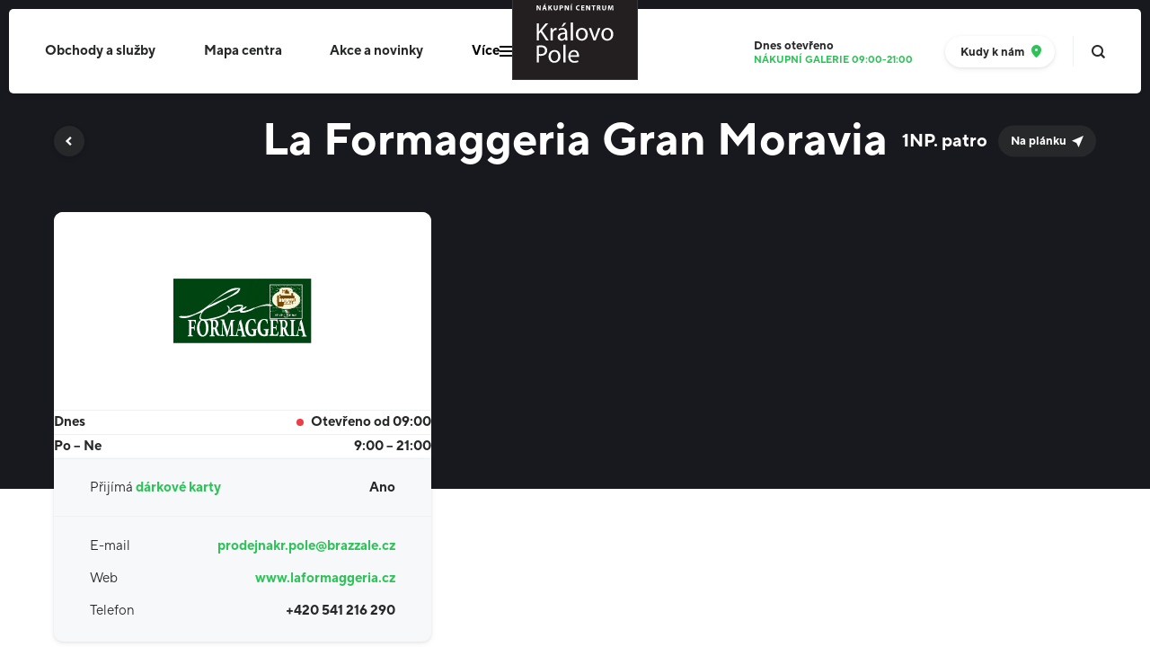

--- FILE ---
content_type: text/html; charset=utf-8
request_url: https://www.krpolenc.cz/la-formaggeria-gran-moravia?filter%5Btemporary_close%5D=1
body_size: 9821
content:

<!DOCTYPE html>
<html lang="cs" class="no-js" data-basepath="" data-sentry-dsn="https://af9b864c917849ea93770a19c078ce9a@sentry.giant.cz/5" data-sentry-environment="production">
<head>
    <meta charset="utf-8">
    <meta name="viewport" content="width=device-width, initial-scale=1">

    <title>La Formaggeria Gran Moravia | NC Královo Pole</title>

    <style type="text/css">
    :root {
        --color-primary: #2EC358;
        --footer-color: #808387;
        --footer-background: #111111;
        --footer-background-secondary: #000000;
        --footer-nav-secondary: #808387;
        --footer-portofolio: #616165;
        --nav-background: #000000;
        --button-color: #2EC358;
        --button-background: #2EC358;
        --cookie-button-border: #2EC358;
        --visual-background: #18181F;
        --navigation-background: linear-gradient(180deg, #202028 1%, #18181F 98%);
        --selection-color: #2EC358;
        --homepage-cta: #2EC358;
        --homepage-cta-button: #2EC358;
        --button-shadow: rgba(46, 195, 88, .25);
        --cookie-text: #27282A;
        --parking-secondary: #2EC358;
        --multi-alert-color: #FFFFFF;
        --multi-alert-background: #2EC358;
    }
    </style>

    <link rel="stylesheet" href="/assets/frontend/css/main.min.1768505744.css">
    <link rel="stylesheet" href="/assets/krpolenc/css/main.min.1768505744.css">
    <link rel="apple-touch-icon" sizes="180x180" href="/assets/krpolenc/img/favicons/apple-touch-icon.1765184382.png">
    <link rel="icon" type="image/png" sizes="32x32" href="/assets/krpolenc/img/favicons/favicon-32x32.1765184382.png">
    <link rel="icon" type="image/png" sizes="16x16" href="/assets/krpolenc/img/favicons/favicon-16x16.1765184382.png">
    <link rel="manifest" href="/assets/krpolenc/img/favicons/site.webmanifest">
    <link rel="mask-icon" href="/assets/krpolenc/img/favicons/safari-pinned-tab.1765184382.svg" color="#00B4C3">
    <link rel="shortcut icon" href="/assets/krpolenc/img/favicons/favicon.1765184382.ico">


    <meta name="msapplication-TileColor" content="#ffffff">
    <meta name="msapplication-config" content="/assets/krpolenc/img/favicons/browserconfig.xml">
    <meta name="theme-color" content="#ffffff">

    <meta property="og:title" content="La Formaggeria Gran Moravia | NC Královo Pole">
    <meta property="og:type" content="website">

        <meta property="og:image" content="https://www.krpolenc.cz/assets/krpolenc/img/og.png">







        <meta name="description" content="">

        

        <script type="application/ld+json">
            {"@context":{"@vocab":"http:\/\/schema.org\/","@language":"cs"},"@type":"Store","name":"La Formaggeria Gran Moravia","description":"V p\u0159\u00edjemn\u00e9m prost\u0159ed\u00ed na\u0161\u00ed podnikov\u00e9 prodejny najdete bohatou nab\u00eddku \u010derstv\u00fdch a zraj\u00edc\u00edch s\u00fdr\u016f nejen z \u010cesk\u00e9 republiky a p\u0159ev\u00e1\u017en\u011b z na\u0161\u00ed s\u00fdr\u00e1rny, ale tak\u00e9 z It\u00e1lie, Francie a \u0160v\u00fdcarska.\n\nV\u011bt\u0161inu zahrani\u010dn\u00edch s\u00fdr\u016f sami dov\u00e1\u017e\u00edme, proto jsou u n\u00e1s ceny tak p\u0159\u00edzniv\u00e9.&nbsp;\n\nSamoz\u0159ejmost\u00ed je ochutn\u00e1n\u00ed vybran\u00e9ho s\u00fdra, jeho spr\u00e1vn\u00e9 nakr\u00e1jen\u00ed a vhodn\u00e9 zabalen\u00ed.\n\nV\u00fdznamnou sou\u010d\u00e1st sortimentu tvo\u0159\u00ed v\u00fdrobky z na\u0161\u00ed s\u00fdr\u00e1rny, mezi kter\u00fdmi najdete krom\u011b \u010derstv\u00fdch a zraj\u00edc\u00edch s\u00fdr\u016f tak\u00e9 velmi obl\u00edben\u00e9 \u010derstv\u00e9 m\u00e1slo, syrov\u00e1tky s r\u016fzn\u00fdmi p\u0159\u00edchut\u011bmi, \u010derstv\u00e9 ml\u00e9ko, jogurty a nov\u011b tak\u00e9 \u010derstv\u00fd z\u00e1kys.\nMil\u00fd a usm\u011bvav\u00fd person\u00e1l v\u00e1m porad\u00ed s v\u00fdb\u011brem r\u016fzn\u00fdch italsk\u00fdch lah\u016fdek, v\u010detn\u011b kvalitn\u00edch profesion\u00e1ln\u011b nakr\u00e1jen\u00fdch uzenin.&nbsp;\n\nNovinkou jsou bezlepkov\u00e9 produkty.\n\nVelmi r\u00e1di v\u00e1m tak\u00e9 p\u0159iprav\u00edme a zabal\u00edme d\u00e1rkov\u00e9 ko\u0161e na p\u0159\u00e1n\u00ed.\n","url":"https:\/\/www.krpolenc.cz\/la-formaggeria-gran-moravia?filter%5Btemporary_close%5D=1","address":{"@type":"PostalAddress","streetAddress":"Cimburkova 4","addressLocality":"Brno - Kr\u00e1lovo pole","postalCode":"612 00","addressCountry":"CZ"},"openingHours":["Mo 9:00-21:00","Tu 9:00-21:00","We 9:00-21:00","Th 9:00-21:00","Fr 9:00-21:00","Sa 9:00-21:00","Su 9:00-21:00"],"telephone":"+420 541 216 290","sameAs":"http:\/\/www.laformaggeria.cz","department":"Gastronomie a delikatesy","location":{"@type":"Place","name":"NC Kr\u00e1lovo Pole"}}
        </script>

    <script>
        window.dataLayer = window.dataLayer || []
        function gtag() {
            dataLayer.push(arguments)
        }

        (function() {
            var consent = {
                ad_storage: 'denied',
                analytics_storage: 'denied',
                functionality_storage: 'denied',
                personalization_storage: 'denied',
                security_storage: 'granted',
                ad_user_data: 'denied',
                ad_personalization: 'denied',
            }
            var values = document.cookie.match(/(?:^| )gCookieConsent=([^;]*)/)
            if (values && values[1]) {
                var settings = JSON.parse(decodeURIComponent(values[1]))
                consent.ad_storage = settings.ads ? 'granted' : 'denied'
                consent.analytics_storage = settings.stats ? 'granted' : 'denied'
                consent.functionality_storage = settings.prefs ? 'granted' : 'denied'
                consent.personalization_storage = settings.prefs ? 'granted' : 'denied'
                consent.ad_user_data = settings.ads ? 'granted' : 'denied'
                consent.ad_personalization = settings.ads ? 'granted' : 'denied'
            } else {
                consent.wait_for_update = 5000
            }
            gtag('consent', 'default', consent)
            gtag('set', 'ads_data_redaction', true)
            gtag({
                event: 'default_consent',
            })
        })();

        var GC_DEFAULT_STATE = true;

        ;(function (w, d, s, l) {
            w[l] = w[l] || []
            w[l].push()
            var f = d.getElementsByTagName(s)[0],
                j = d.createElement(s)
            j.async = true
            j.src = 'https://cookies.giant.cz/assets/consent/js/loader.min.js'
            f.parentNode.insertBefore(j, f)
        })(window, document, 'script', 'dataLayer')
    </script>


    <script type="text/javascript">
     var MTIProjectId='d2b8469e-faa3-4397-80a5-22396896bcc4';
     (function() {
            var mtiTracking = document.createElement('script');
            mtiTracking.type='text/javascript';
            mtiTracking.async='true';
             mtiTracking.src= '/assets/frontend/js/vendor/mtiFontTrackingCode.min.1768505744.js';
            (document.getElementsByTagName('head')[0]||document.getElementsByTagName('body')[0]).appendChild( mtiTracking );
       })();
    </script>


    

    <script>
        document.documentElement.classList.remove('no-js')
        document.documentElement.classList.add('js')
        var FORCE_NATIVE_SCROLL = false
        var GCP_KEY = 'AIzaSyAnJ-2pauFcbyE-AP3yEo-fEbGlHtfF3yY'
    </script>


    <!-- Google Tag Manager -->
    <script>(function(w,d,s,l,i){w[l]=w[l]||[];w[l].push({'gtm.start':
    new Date().getTime(),event:'gtm.js'});var f=d.getElementsByTagName(s)[0],
    j=d.createElement(s),dl=l!='dataLayer'?'&l='+l:'';j.async=true;j.src=
    'https://www.googletagmanager.com/gtm.js?id='+i+dl;f.parentNode.insertBefore(j,f);
    })(window,document,'script','dataLayer','GTM-TBRZBLG');</script>
    <!-- End Google Tag Manager -->

    </head>

<body class="store-DetailPage store-DetailPage-en" data-component="VisitLog">
    <div id="fb-root"></div>

<header class="Header" data-component="FixableHeader">
    <div class="Header-body">
        <div class="Header-content">
            <div class="Header-logoSlot">
                <a class="Header-logo" href="/">
    <img
        src="/assets/krpolenc/img/logo-krpolenc.1765184382.svg"
        width="160"
        height="172"
        alt="NC Královo Pole">
                </a>
            </div>

            <div class="Header-navSlot">
                <nav class="Nav" id="nav" data-log-region="navigation">
                    <div class="Nav-content">
                                <a href="/obchody" class="Nav-link">Obchody a služby</a>
                                <a href="/mapa-centra" class="Nav-link">Mapa centra</a>
                                <a href="/akce" class="Nav-link">Akce a novinky</a>
                            <span class="Nav-link Nav-link--more">
                                <button type="button" class="Nav-dropdownToggle"><span>Více</span><span class="Nav-dropdownToggleIcon"></span></button>

                                <div class="Nav-dropdown">
                                        <a href="/o-nas" class="Nav-link">O nás</a>
                                        <a href="/darkove-karty" class="Nav-link">Dárkové karty</a>
                                        <a href="/gastro-zona" class="Nav-link">Gastro zóna</a>
                                        <a href="/parkovani" class="Nav-link">Parkování</a>
                                        <a href="/sluzby-centra" class="Nav-link">Služby centra</a>
                                        <a href="/kontakty" class="Nav-link">Kontakty</a>
                                </div>
                            </span>
                    </div>
                </nav>
            </div>

            <div class="Header-toolsSlot">
                    <a class="OpenStatus" href="/kontakty#oteviraci-doba">
                            <h3 class="OpenStatus-title">
                                Dnes
                                <b>otevřeno</b>
                            </h3>
                            <ul class="OpenStatus-list" data-component="OpeningHours">
                                    <li class="OpenStatus-item" data-ref="item">Nákupní galerie 09:00-21:00</li>
                                    <li class="OpenStatus-item" data-ref="item">Kavárny 09:00-21:00</li>
                                    <li class="OpenStatus-item" data-ref="item">SPORT ARÉNA 06:00-23:00</li>
                                    <li class="OpenStatus-item" data-ref="item">Hypermarket TESCO 06:00-24:00</li>
                                    <li class="OpenStatus-item" data-ref="item">mBank 09:00-18:00</li>
                            </ul>
                    </a>


                    <a class="TinyButton TinyButton--header smwMax:hidden" href="/kontakty">
                        <span class="TinyButton-content">Kudy k&nbsp;nám</span>
                        <span class="Icon Icon--pin" aria-hidden="true"></span>
                    </a>




                <span class="Header-separator"></span>

                <a class="search-Toggle" data-component="SearchOpener" href="/vyhledavani">
                    <span class="search-Toggle-label">Vyhledávání&hellip;</span>
                </a>
            </div>

            <button type="button" class="Hamburger" data-component="MobileNavOpener" aria-label="Otevřít mobilní navigaci">
                <span class="Hamburger-content">
                    <span class="Hamburger-line"></span>
                    <span class="Hamburger-line"></span>
                    <span class="Hamburger-line"></span>
                </span>
            </button>
        </div>
    </div>
</header>

    <div class="scroll-Container" data-component="Page">
        <div class="scroll-Container-inner">
            <div class="VisualBackground VisualBackground--ghost" data-component="VisualBackgroundGhost" aria-hidden="true">
                <div class="Container">
                    <div class="PageHeader">
                        <div class="PageHeader-title">&nbsp;</div>
                    </div>
                </div>
            </div>

            <div class="scroll-Container-content"  id="swup">
                <div class="PageWrapper">


<main>
    <div class="VisualBackground" data-component="VisualBackground" data-log-region="tenant-detail">
        <div class="Container Container--half">
            <div class="store-Header">
                <div class="store-Header-body">
                    <a class="store-Header-control" title="Zpět" href="/obchody"></a>
                    <h1 class="store-Header-title"><span>La Formaggeria Gran Moravia</span></h1>
                    <p class="store-Floor">
                        
                                <a class="store-Floor-link" href="/mapa-centra#store-4084">
                                    <span class="store-Floor-number"><span>1NP.</span></span>
                                    <span class="store-Floor-label">Na plánku</span>
                                </a>
                    </p>
                </div>
                <div class="store-Header-spacer"></div>
            </div>
        </div>
    </div>

    <div class="Section Section--appended Section--VisualBackground" data-log-region="tenant-detail">
        <div class="Container store-Info">
            <div class="store-Info-layout">
                <div class="store-PhotoSlider is-first" data-component="PhotoSlider" data-options='{ "wrapAround": false }'>
                    <div class="store-PhotoSlider-body">
                        <div class="store-PhotoSlider-content" data-ref="content">
                                <div class="store-PhotoSlider-item" data-ref="slide">
                                    <div class="store-PhotoSlider-image">
                                        <img
                                            src="/data/tenants-store-11/0b/la-formaggeria.940x620.exact.q85.jpg"
                                            srcset="/data/tenants-store-11/0b/la-formaggeria.940x620.exact.q85.jpg 940w, /data/tenants-store-11/0b/la-formaggeria.1880x1240.exact.q85.jpg 1880w"
                                            width="940"
                                            sizes="(max-width: 47.9375em) 100vw, 940px"
                                            height="620" alt="">
                                    </div>
                                </div>
                                <div class="store-PhotoSlider-item" data-ref="slide">
                                    <div class="store-PhotoSlider-image">
                                        <img
                                            src="/data/tenants-store-11/e7/la-formaggeria-ii.940x620.exact.q85.jpg"
                                            srcset="/data/tenants-store-11/e7/la-formaggeria-ii.940x620.exact.q85.jpg 940w, /data/tenants-store-11/e7/la-formaggeria-ii.1880x1240.exact.q85.jpg 1880w"
                                            width="940"
                                            sizes="(max-width: 47.9375em) 100vw, 940px"
                                            height="620" alt="">
                                    </div>
                                </div>
                        </div>
                    </div>
                    <button class="store-PhotoSlider-buttonNext" type="button" data-ref="buttonNext">Další</button>
                    <button class="store-PhotoSlider-buttonPrevious" type="button" data-ref="buttonPrev">Předchozí</button>
                </div>

                <div class="store-Info-wrapper">
                    <div class="store-Info-header">
                        <ul class="store-Info-labels">
                        </ul>

                        <span class="store-Info-imageWrapper">
                                <img
                                    class="store-Info-logo"
                                    src="/data/tenants-svg/7c/la-formaggeria-logo.svg"
                                    alt="La Formaggeria Gran Moravia">
                        </span>

                        <ul class="store-Info-list">
<li class="store-Info-openage">
    <span>Dnes</span>
    <span class="store-Info-close">
            Otevřeno od 09:00
    </span>
</li>
                                <li class="store-Info-openage"><span>Po&nbsp;&ndash;&nbsp;Ne</span><span>9:00&nbsp;&ndash;&nbsp;21:00</span></li>
                        </ul>

                        <div class="store-Contact">
                                <div class="store-Contact-gift"><span>Přijímá <a class="store-Contact-gift--blue" href="/darkove-karty">dárkové karty</a></span><strong>Ano</strong></div>
                            <div class="store-Contact-wrapper">
                                <ul class="store-Contact-list">
                                    <li class="store-Contact-item">
                                        <span class="store-Contact-title">E-mail</span>
                                        <a class="store-Contact-item--link" href="mailto:prodejnakr.pole@brazzale.cz">prodejnakr.pole@brazzale.cz</a>
                                    </li>
                                    <li class="store-Contact-item">
                                        <span class="store-Contact-title">Web</span>
                                        <a class="store-Contact-item--link" target="_blank" href="http://www.laformaggeria.cz">www.laformaggeria.cz</a>
                                    </li>
                                    <li class="store-Contact-item">
                                        <span class="store-Contact-title">Telefon</span>
                                        <a class="store-Contact-item--link" href="tel:00420541216290">+420 541 216 290</a>
                                    </li>
                                </ul>
                            </div>
                        </div>
                    </div>
                </div>
            </div>
        </div>
    </div>


    <section class="Section Section--appended">
        <div class="Container">
            <div class="store-Description ContentReveal" data-component="ContentReveal" data-threshold="300">
                <div class="Text" data-ref="ContentReveal:target">
                    <h2 class="section-Title section-Title--middleStick">Informace o&nbsp;obchodě</h2>
                    <p>V příjemném prostředí naší podnikové prodejny najdete bohatou nabídku čerstvých a zrajících sýrů nejen z České republiky a převážně z naší sýrárny, ale také z Itálie, Francie a Švýcarska.</p>

<p>Většinu zahraničních sýrů sami dovážíme, proto jsou u nás ceny tak příznivé.&nbsp;</p>

<p>Samozřejmostí je ochutnání vybraného sýra, jeho správné nakrájení a vhodné zabalení.</p>

<p>Významnou součást sortimentu tvoří výrobky z naší sýrárny, mezi kterými najdete kromě čerstvých a zrajících sýrů také velmi oblíbené čerstvé máslo, syrovátky s různými příchutěmi, čerstvé mléko, jogurty a nově také čerstvý zákys.<br />
Milý a usměvavý personál vám poradí s výběrem různých italských lahůdek, včetně kvalitních profesionálně nakrájených uzenin.&nbsp;</p>

<p>Novinkou jsou bezlepkové produkty.</p>

<p>Velmi rádi vám také připravíme a zabalíme dárkové koše na přání.</p>

                </div>
                <button type="button" class="TinyButton" data-ref="ContentReveal:toggle">
                    <span class="TinyButton-content">Celý text</span>
                    <div class="Icon Icon--caretUp" aria-hidden="true"></div>
                </button>
            </div>
        </div>
    </section>




    <div class="store-Directory " data-log-region="tenant-detail">
        <section class="Section">
            <div class="Container">
                <span class="store-Directory-subtitle">Další z&nbsp;kategorie</span>
                <h2 class="u-contents"><a class="section-Title" href="/gastronomie-a-delikatesy?filter%5Btemporary_close%5D=1">Gastronomie a delikatesy</a></h2>
                <div class="store-Directory-content">
                    <ul class="store-Directory-list ">
                            <li class="store-Directory-item"><a href="/amart?filter%5Btemporary_close%5D=1">Amart</a></li>
                            <li class="store-Directory-item"><a href="/armen-fast-food?filter%5Btemporary_close%5D=1">Armen Fast Food</a></li>
                            <li class="store-Directory-item"><a href="/bubblify?filter%5Btemporary_close%5D=1">Bubblify</a></li>
                            <li class="store-Directory-item"><a href="/cafe-gemini?filter%5Btemporary_close%5D=1">Café Gemini</a></li>
                            <li class="store-Directory-item"><a href="/cukrarna-vetrnik?filter%5Btemporary_close%5D=1">Cukrárna Větrník</a></li>
                            <li class="store-Directory-item"><a href="/forkys?filter%5Btemporary_close%5D=1">Forky´s</a></li>
                            <li class="store-Directory-item"><a href="/lokal-bakers?filter%5Btemporary_close%5D=1">LOKAL BAKERS</a></li>
                            <li class="store-Directory-item"><a href="/nem?filter%5Btemporary_close%5D=1">NEM</a></li>
                            <li class="store-Directory-item"><a href="/oxalis?filter%5Btemporary_close%5D=1">Oxalis</a></li>
                            <li class="store-Directory-item"><a href="/panda?filter%5Btemporary_close%5D=1">Panda</a></li>
                            <li class="store-Directory-item"><a href="/ruds-pizza?filter%5Btemporary_close%5D=1">Rud's pizza</a></li>
                            <li class="store-Directory-item"><a href="/satyam?filter%5Btemporary_close%5D=1">SATYAM Indická kuchyně</a></li>
                            <li class="store-Directory-item"><a href="/spaghetti-parmigiano?filter%5Btemporary_close%5D=1">Spaghetti Parmigiano</a></li>
                            <li class="store-Directory-item"><a href="/sun-cafe?filter%5Btemporary_close%5D=1">Sun Café</a></li>
                            <li class="store-Directory-item"><a href="/trdlokafe?filter%5Btemporary_close%5D=1">Trdlokafe</a></li>
                            <li class="store-Directory-item"><a href="/ugo-freshbar?filter%5Btemporary_close%5D=1">UGO Freshbar</a></li>
                            <li class="store-Directory-item"><a href="/vesela-veverka?filter%5Btemporary_close%5D=1">Veselá Veverka</a></li>
                            <li class="store-Directory-item"><a href="/vinoteka?filter%5Btemporary_close%5D=1">Vinotéka</a></li>
                            <li class="store-Directory-item"><a href="/yakitori?filter%5Btemporary_close%5D=1">YAKITORI</a></li>
                            <li class="store-Directory-item"><a href="/zazrivske-syry?filter%5Btemporary_close%5D=1">Zázrivské sýry</a></li>
                            <li class="store-Directory-item"><a href="/zdrava-vyziva?filter%5Btemporary_close%5D=1">Zdravá výživa</a></li>
                    </ul>
                </div>
                <a class="Button store-Directory-button" href="/gastronomie-a-delikatesy?filter%5Btemporary_close%5D=1">
                    <span class="Button-content">Přejít na kategorii</span>
                </a>
            </div>
        </section>
    </div>
</main>


                </div>
            </div>
        </div>

        <div class="scroll-Container-footer">
<div class="newsletter-Section" role="region" aria-label="Přihlášení k odběru novinek">
    <div id="newsletter-spacer">
        <div class="newsletter-Section-spacer newsletter-Section-spacer--dark"></div>
    </div>
    <div class="newsletter-Section-bg">
        <div class="Container"  id="snippet--newsletterForm">
            <div class="newsletter-Section-body" id="footerNewsletter">
                <form class="newsletter-Form ajax" aria-label="Formulář přihlášení k odběru novinek" action="/la-formaggeria-gran-moravia?filter%5Btemporary_close%5D=1" method="post" id="frm-newsletterCreateForm">
                    <h2 class="Beta newsletter-Section-title">Mám zájem o odběr novinek</h2>
                    <label class="Checkbox">
                        <input class="Checkbox-input" type="checkbox" name="gdpragreement" id="frm-newsletterCreateForm-gdpragreement" required data-nette-rules='[{"op":":filled","msg":"Prosím, potvrďte souhlas se zpracováním osobních údajů."}]'>
                        <span class="Checkbox-placeholder"></span>
                        <span class="Checkbox-label">Uděluji souhlas se zpracováním osobních údajů za účelem <a target="_blank" data-no-swup href="/souhlas-zasilani-obchodnich-sdeleni">zasílání obchodního sdělení</a>.</span>
                    </label>
                    <div class="newsletter-Section-form">
                        <div data-component="FormNewsletter" class="newsletter-Form-body">

                            <input class="newsletter-Form-input" placeholder="Zadejte prosím váš email" autocomplete="email" aria-label="E-mail" data-ref="input" type="email" name="email" id="frm-newsletterCreateForm-email" required data-nette-rules='[{"op":":filled","msg":"Pole E-mail je povinné"},{"op":":email","msg":"Zadejte, prosím, platný e-mail"}]'>
                            <div class="newsletter-Form-error" data-ref="error"></div>
                            <div class="Antispam">
                                <label for="frm-newsletterCreateForm-gagreeurl">Ponechte prázdné</label>
                                <input type="text" name="gagreeurl" class="anti" autocomplete="off" id="frm-newsletterCreateForm-gagreeurl" data-nette-rules='[{"op":":equal","msg":"Toto pole musí zůstat prázdné.","arg":""}]'>
                            </div>
                            <noscript data-component="Antispam" class="Antispam-noscript">
                                <div class="FormItem FormItem--full">
                                    <div class="Input">
                                        <div class="Input-content">
                                            <input class="Input-input anti-fill" type="text" name="agreeemail" id="frm-newsletterCreateForm-agreeemail" required data-nette-rules='[{"op":":filled","msg":"Zadejte slovo krpolenc"},{"op":":equal","msg":"Zadejte slovo krpolenc","arg":"krpolenc"}]'>
                                            <label for="agreeemail" class="Input-label"><span class="Input-labelContent">Zadejte slovo <strong>krpolenc</strong></span></label>
                                            <label for="agreeemail" class="Input-label Input-label--mirror"><span class="Input-labelContent">Zadejte slovo <strong>krpolenc</strong></span></label>
                                        </div>
                                    </div>
                                </div>
                            </noscript>
                            <button type="submit" class="Button newsletter-Form-button" name="_submit" value="Odebírat">
                                <span class="Button-content">Odebírat</span>
                            </button>
                        </div>
                    </div>
<input type="hidden" name="_token_" value="mv1r3cn7ajgHlAS33XW5+4zowD63vA6xJjD0Y="><input type="hidden" name="_do" value="newsletterCreateForm-submit">                </form>
            </div>
        </div>
    </div>
</div>


<footer class="footer-Base" data-log-region="footer">
    <div class="footer-Base-body">
        
        <div class="Container">
            <div class="footer-Base-content">
                <div class="footer-Base-block footer-Base-block--social">
                    <div class="footer-Social">
                        <h2 class="footer-Social-title Beta">Sociální sítě</h2>
                        <ul class="footer-Social-list">
                                <li class="footer-Social-item">
                                    <a href="https://www.facebook.com/krpolenc" class="footer-Social-link" target="_blank" rel="noopener noreferrer">
                                        <span class="Icon Icon--facebook" aria-hidden="true"></span>
                                        <span class="footer-Social-handle">Facebook</span>
                                    </a>
                                </li>
                                <li class="footer-Social-item">
                                    <a href="https://www.instagram.com/krpolenc" class="footer-Social-link" target="_blank" rel="noopener noreferrer">
                                        <span class="Icon Icon--instagram" aria-hidden="true"></span>
                                        <span class="footer-Social-handle">Instagram</span>
                                    </a>
                                </li>
                        </ul>
                    </div>
                </div>

                <div class="footer-Base-block footer-Base-block--links">
                    <div class="footer-Nav">
                        <h2 class="footer-Nav-title footer-Title Beta">NC Královo Pole</h2>
                        <div class="footer-Nav-wrapper">
                            <ul class="footer-Nav-list footer-Nav-list--primary">
                                                                        <li class="footer-Nav-item">
                                        <a
                                            href="/obchody"
                                            class="footer-Nav-link"
                                            
                                        >
                                            Obchody a služby
                                        </a>
                                    </li>
                                                                        <li class="footer-Nav-item">
                                        <a
                                            href="/mapa-centra"
                                            class="footer-Nav-link"
                                            
                                        >
                                            Mapa centra
                                        </a>
                                    </li>
                                                                        <li class="footer-Nav-item">
                                        <a
                                            href="/akce"
                                            class="footer-Nav-link"
                                            
                                        >
                                            Akce a novinky
                                        </a>
                                    </li>
                                                                        <li class="footer-Nav-item">
                                        <a
                                            href="/gastro-zona"
                                            class="footer-Nav-link"
                                            
                                        >
                                            Gastro zóna
                                        </a>
                                    </li>
                                                                        <li class="footer-Nav-item">
                                        <a
                                            href="/parkovani"
                                            class="footer-Nav-link"
                                            
                                        >
                                            Parkování
                                        </a>
                                    </li>
                                                                        <li class="footer-Nav-item">
                                        <a
                                            href="/kontakty"
                                            class="footer-Nav-link"
                                            
                                        >
                                            Kontakty
                                        </a>
                                    </li>
                            </ul>
                            <ul class="footer-Nav-list">
                                                                        <li class="footer-Nav-item">
                                        <a
                                            href="/o-nas"
                                            class="footer-Nav-link"
                                            
                                        >
                                            O nás
                                        </a>
                                    </li>
                                                                        <li class="footer-Nav-item">
                                        <a
                                            href="/sluzby-centra"
                                            class="footer-Nav-link"
                                            
                                        >
                                            Služby centra
                                        </a>
                                    </li>
                                                                        <li class="footer-Nav-item">
                                        <a
                                            href="/gastronomie-a-delikatesy"
                                            class="footer-Nav-link"
                                            
                                        >
                                            Restaurace a kavárny
                                        </a>
                                    </li>
                                                                        <li class="footer-Nav-item">
                                        <a
                                            href="/kariera"
                                            class="footer-Nav-link"
                                            
                                        >
                                            Kariéra
                                        </a>
                                    </li>
                                                                        <li class="footer-Nav-item">
                                        <a
                                            href="/data/filemanager/krpolenc/Navstevni rad/A1_krpole_TISK.pdf"
                                            class="footer-Nav-link"
                                            
                                        >
                                            Návštěvní řád
                                        </a>
                                    </li>
                                                                        <li class="footer-Nav-item">
                                        <a
                                            href="/provozni-rad-parkoviste"
                                            class="footer-Nav-link"
                                            
                                        >
                                            Provozní řád parkoviště
                                        </a>
                                    </li>
                            </ul>
                            <ul class="footer-Nav-list footer-Nav-list--secondary">
                                <li class="footer-Nav-item">
                                    <a target="_blank" href="/admin-cpi/">Přihlášení pro nájemce</a>
                                </li>
                                <li class="footer-Nav-item">
                                    <a href="/cookies">Cookies</a>
                                </li>
                                <li class="footer-Nav-item">
                                    <a href="/pravidla-provozovani-internetovych-stranek">Pravidla provozování internetových stránek</a>
                                </li>

                            </ul>
                        </div>
                    </div>
                </div>

                <div class="footer-Base-block footer-Base-block--copyright">
                    <p>
                        2026 &copy; KOENING Shopping, s.r.o.
                    </p>
                </div>
                <div class="footer-Base-block footer-Base-block--giant">
                    <p>
                        <a href="http://www.giant.cz" target="_blank" class="footer-Giant" title="Giant">
                            Made by <span class="footer-Giant-label"><span>Giant</span></span>
                        </a>
                    </p>
                </div>
            </div>
        </div>


    </div>

<article class="footer-Portfolio" data-component="FooterPortfolio">
    <div class="footer-Portfolio-wrapper" data-component="FooterFixedPortfolio">
        <div class="footer-Portfolio-inner" data-ref="FooterFixedPortfolio:content">
            <div class="Container">
                <h3 class="footer-Title footer-Portfolio-title Beta">V našich centrech jste srdečně vítáni</h3>
                <button class="footer-Portfolio-button" type="button" data-ref="button">Všechna naše obchodní centra</button>
                <div class="footer-Portfolio-items" data-ref="body">
                    <div class="footer-Portfolio-body">
                        <article class="footer-Portfolio-group footer-Portfolio-group--size5">
                            <h3 class="footer-Portfolio-groupTitle">Praha</h3>
                            <ul class="footer-Portfolio-list">
                                <li class="footer-Portfolio-item">
                                    <a href="https://www.quadrio.cz" class="footer-Portfolio-link footer-Portfolio-link--quadrio"><span class="u-visuallyHidden">Shopping Station Quadrio</span></a>
                                </li>
                                <li class="footer-Portfolio-item">
                                    <a href="https://www.ncfenix.cz" class="footer-Portfolio-link footer-Portfolio-link--ncfenix"><span class="u-visuallyHidden">Nákupní centrum NC Fenix</span></a>
                                </li>
                                <li class="footer-Portfolio-item">
                                    <a href="https://www.vivo-shopping.com/cs/hostivar" class="footer-Portfolio-link footer-Portfolio-link--vivo"><span class="u-visuallyHidden">Vivo! Shopping Center</span></a>
                                </li>
                                <li class="footer-Portfolio-item">
                                    <a href="https://www.ocspektrum.cz" class="footer-Portfolio-link footer-Portfolio-link--ocspektrum"><span class="u-visuallyHidden">OC Spektrum Průhonice</span></a>
                                </li>
                                <li class="footer-Portfolio-item">
                                    <a href="https://www.zlatyandel.cz" class="footer-Portfolio-link footer-Portfolio-link--zlatyAndel"><span class="u-visuallyHidden">Zlatý Anděl</span></a>
                                </li>
                            </ul>
                        </article>
                        <article class="footer-Portfolio-group footer-Portfolio-group--size1">
                            <h3 class="footer-Portfolio-groupTitle">Plzeň</h3>
                            <ul class="footer-Portfolio-list">
                                <li class="footer-Portfolio-item">
                                    <a href="https://www.olympiaplzen.cz" class="footer-Portfolio-link footer-Portfolio-link--olympiaplzen"><span class="u-visuallyHidden">Obchodní centrum Olympia Plzeň</span></a>
                                </li>
                            </ul>
                        </article>
                        <article class="footer-Portfolio-group footer-Portfolio-group--size2">
                            <h3 class="footer-Portfolio-groupTitle">České Budějovice</h3>
                            <ul class="footer-Portfolio-list">
                                <li class="footer-Portfolio-item">
                                    <a href="https://www.igycentrum.cz" class="footer-Portfolio-link footer-Portfolio-link--igycentrum"><span class="u-visuallyHidden">IGY Centrum České Budějovice</span></a>
                                </li>
                                <li class="footer-Portfolio-item">
                                    <a href="https://www.geckocb.cz" class="footer-Portfolio-link footer-Portfolio-link--geckocb"><span class="u-visuallyHidden">Géčko Nákupní centrum</span></a>
                                </li>
                            </ul>
                        </article>
                        <article class="footer-Portfolio-group footer-Portfolio-group--size1">
                            <h3 class="footer-Portfolio-groupTitle">Hradec Králové</h3>
                            <ul class="footer-Portfolio-list">
                                <li class="footer-Portfolio-item">
                                    <a href="https://www.futurumhradec.cz" class="footer-Portfolio-link footer-Portfolio-link--futurumhradec"><span class="u-visuallyHidden">Nákupní centrum Futurum Hradec</span></a>
                                </li>
                            </ul>
                        </article>
                        <article class="footer-Portfolio-group footer-Portfolio-group--size1">
                            <h3 class="footer-Portfolio-groupTitle">Liberec</h3>
                            <ul class="footer-Portfolio-list">
                                <li class="footer-Portfolio-item">
                                    <a href="https://www.nisaliberec.cz" class="footer-Portfolio-link footer-Portfolio-link--nisaliberec"><span class="u-visuallyHidden">Obchodní centrum Nisa Liberec</span></a>
                                </li>
                            </ul>
                        </article>
                        <article class="footer-Portfolio-group footer-Portfolio-group--size1">
                            <h3 class="footer-Portfolio-groupTitle">Jihlava</h3>
                            <ul class="footer-Portfolio-list">
                                <li class="footer-Portfolio-item">
                                    <a href="https://www.citypark.cz" class="footer-Portfolio-link footer-Portfolio-link--citypark"><span class="u-visuallyHidden">Nákupní centrum Citypark Jihlava</span></a>
                                </li>
                            </ul>
                        </article>
                        <article class="footer-Portfolio-group footer-Portfolio-group--size1">
                            <h3 class="footer-Portfolio-groupTitle">Teplice</h3>
                            <ul class="footer-Portfolio-list">
                                <li class="footer-Portfolio-item">
                                    <a href="https://www.olympiateplice.cz" class="footer-Portfolio-link footer-Portfolio-link--olympiateplice"><span class="u-visuallyHidden">Olympia Teplice - pro vaše radosti</span></a>
                                </li>
                            </ul>
                        </article>
                        <article class="footer-Portfolio-group footer-Portfolio-group--size2">
                            <h3 class="footer-Portfolio-groupTitle">Mladá Boleslav</h3>
                            <ul class="footer-Portfolio-list">
                                <li class="footer-Portfolio-item">
                                    <a href="https://www.bondycentrum.cz" class="footer-Portfolio-link footer-Portfolio-link--bondy"><span class="u-visuallyHidden">Nákupní centrum Bondy</span></a>
                                </li>
                                <li class="footer-Portfolio-item">
                                    <a href="https://www.olympia-mb.cz" class="footer-Portfolio-link footer-Portfolio-link--olympiamb"><span class="u-visuallyHidden">Nákupní centrum Olympia MB</span></a>
                                </li>
                            </ul>
                        </article>
                        <article class="footer-Portfolio-group footer-Portfolio-group--size1">
                            <h3 class="footer-Portfolio-groupTitle">Brno</h3>
                            <ul class="footer-Portfolio-list">
                                <li class="footer-Portfolio-item">
                                    <a href="https://www.krpolenc.cz" class="footer-Portfolio-link footer-Portfolio-link--krpolenc"><span class="u-visuallyHidden">Královo Pole - Nákupní centrum</span></a>
                                </li>
                            </ul>
                        </article>
                        <article class="footer-Portfolio-group footer-Portfolio-group--size1">
                            <h3 class="footer-Portfolio-groupTitle">Kolín</h3>
                            <ul class="footer-Portfolio-list">
                                <li class="footer-Portfolio-item">
                                    <a href="https://www.futurumkolin.cz" class="footer-Portfolio-link footer-Portfolio-link--futurumkolin"><span class="u-visuallyHidden">Nákupní centrum Futurum Kolín</span></a>
                                </li>
                            </ul>
                        </article>
                    </div>
                </div>
            </div>
        </div>
    </div>
</article>
    
</footer>


        </div>
    </div>

    <nav class="MobileNav" data-component="MobileNav" id="mobile-nav" data-log-region="navigation" aria-label="Mobilní navigace">
        <h3 class="u-visuallyHidden">Mobilní navigace</h3>
        <div class="MobileNav-backdrop"></div>
        <div class="MobileNav-inner" data-ref="inner">
            <div class="MobileNav-content" data-ref="content">
                <ul class="MobileNav-links" id="mobile-nav-content">
                        <li class="MobileNav-item">
                            <a href="/obchody" class="MobileNav-link">
                                <span aria-hidden="true" class="Icon Icon--navShopping"></span>
                                Obchody a služby
                            </a>

                        </li>
                        <li class="MobileNav-item">
                            <a href="/mapa-centra" class="MobileNav-link">
                                <span aria-hidden="true" class="Icon Icon--navMap"></span>
                                Mapa centra
                            </a>

                        </li>
                        <li class="MobileNav-item">
                            <a href="/akce" class="MobileNav-link">
                                <span aria-hidden="true" class="Icon Icon--navEvents"></span>
                                Akce a novinky
                            </a>

                        </li>
                        <li class="MobileNav-item">
                            <a href="/o-nas" class="MobileNav-link">
                                <span aria-hidden="true" class="Icon Icon--navInfo"></span>
                                O nás
                            </a>

                        </li>
                        <li class="MobileNav-item">
                            <a href="/darkove-karty" class="MobileNav-link">
                                <span aria-hidden="true" class="Icon Icon--navVouchers"></span>
                                Dárkové karty
                            </a>

                        </li>
                        <li class="MobileNav-item">
                            <a href="/gastro-zona" class="MobileNav-link">
                                <span aria-hidden="true" class="Icon Icon--navRestaurant"></span>
                                Gastro zóna
                            </a>

                        </li>
                        <li class="MobileNav-item">
                            <a href="/parkovani" class="MobileNav-link">
                                <span aria-hidden="true" class="Icon Icon--navParking"></span>
                                Parkování
                            </a>

                        </li>
                        <li class="MobileNav-item">
                            <a href="/sluzby-centra" class="MobileNav-link">
                                <span aria-hidden="true" class="Icon Icon--navCareer"></span>
                                Služby centra
                            </a>

                        </li>
                        <li class="MobileNav-item">
                            <a href="/kontakty" class="MobileNav-link">
                                <span aria-hidden="true" class="Icon Icon--navContact"></span>
                                Kontakty
                            </a>

                        </li>
                </ul>
            </div>
            <button type="button" class="MobileNav-close" data-ref="close" title="Zavřít">
                <span class="Icon Icon--crossThin" aria-hidden="true"></span>
            </button>
        </div>
    </nav>

    <section class="search-Layer" data-component="SearchLayer" id="search-layer" data-log-region="search">
        <h2 class="u-visuallyHidden" id="search-layer-title">Vyhledávání</h2>
        <div class="search-Layer-background" data-ref="background"></div>
        <div class="search-Layer-header">
            <form class="search-Form search-Form" data-url="/" data-ref="form" aria-labelledby="search-layer-title" action="/la-formaggeria-gran-moravia" method="get" id="frm-searchForm">
                <button type="submit" class="search-Form-submit" name="_submit" value="Vyhledat">
                    Vyhledat
                    <span class="Icon Icon--search" aria-hidden="true"></span>
                </button>
                <input placeholder="Co chcete hledat?" aria-label="Co chcete hledat?" class="search-Form-input" data-ref="input" autocomplete="off" type="text" name="query" id="frm-searchForm-query">
<input type="hidden" name="filter[temporary_close]" value="1"><input type="hidden" name="do" value="searchForm-submit"><!--[if IE]><input type=IEbug disabled style="display:none"><![endif]-->
            </form>
            <button type="button" class="Control" data-ref="closeButton">
                <span class="Icon Icon--crossTiny" aria-hidden="true"></span>
                <span class="u-visuallyHidden">Zavřít</span>
            </button>
        </div>
        <div class="search-Layer-content" data-ref="content">
            <div class="Container">
                <div class="search-Results search-Results--inContent">
                    <div class="search-Results-term" data-ref="term">
                        <div class="search-Term">
                            <div class="search-Term-content">
                                <div class="Text"></div>
                            </div>
                        </div>
                    </div>
                    <div class="search-Results-block search-Results-block--stores" data-ref="result" data-type="stores">
                        <h2 class="search-Results-title" data-ref="title">Obchody &amp; služby</h2>
                        <ul class="search-Results-list" data-ref="content">
                        </ul>
                        <script type="text/x-template" data-ref="template">
                            <li class="search-Results-item">
                                <a href="{url}" class="store-SearchCard">
                                    <span class="store-SearchCard-title">{title}</span>
                                    <span class="store-SearchCard-logo">
                                        {* mas rozmery 100x50 *}
                                        {image}
                                    </span>
                                    <div class="store-SearchCard-tagged">
                                        <span class="store-SearchCard-tag" data-if="{giftCard}"><span class="Icon Icon--giftCard" aria-hidden="true"></span>{giftCard}</span>
                                        <span class="store-SearchCard-tag" data-if="{events}"><span class="Icon Icon--tag" aria-hidden="true"></span>{events}</span>
                                    </div>
                                </a>
                            </li>
                        </script>
                    </div>
                    <div class="search-Results-block search-Results-block--fulltext" data-ref="result" data-type="fulltext">
                        <h2 class="search-Results-title">Fulltext</h2>
                        <ul class="search-Results-list search-Results-list--wide" data-ref="content">
                        </ul>
                        <script type="text/x-template" data-ref="template">
                            <li class="search-Results-item">
                                <a href="{url}" class="article-SearchCard">
                                    <h3 class="article-SearchCard-title">{title}</h3>
                                    <p class="article-SearchCard-content">{content}</p>
                                </a>
                            </li>
                        </script>
                    </div>
               </div>
               <div class="search-NoResult" data-ref="noResult">
                   <div class="search-NoResult-content" data-ref="content">
                   </div>
                   <script type="text/x-template" data-ref="template">
                       <div class="Text">
                            <p>
                                Na zadaný dotaz jsme nic nenašli. Zkuste to prosím ještě jednou přes rozcestník.
                            </p>
                       </div>
                   </script>
               </div>
           </div>
        </div>
    </section>

    <div id="modals">
    </div>

    <div class="Modal news-Modal is-pure" data-component="Modal" id="news-modal">
        <div class="Modal-background" data-ref="Modal:background"></div>
        <div class="Modal-layer is-active" data-ref="Modal:layer">
            <div class="Modal-inner" data-ref="Modal:inner">
                <div class="Modal-content" data-ref="Modal:content">
                    <div class="Modal-text" data-ref="Modal:text">

                    </div>
                    <button type="button" class="Modal-close" data-ref="Modal:closeButton">Zavřít</button>
                </div>
            </div>
        </div>
    </div>

    <div class="Modal job-Modal is-pure" data-component="Modal" id="job-modal">
        <div class="Modal-background" data-ref="Modal:background"></div>
        <div class="Modal-layer is-active" data-ref="Modal:layer">
            <div class="Modal-inner" data-ref="Modal:inner">
                <div class="Modal-content" data-ref="Modal:content">
                    <div class="Modal-text" data-ref="Modal:text">

                    </div>
                    <button type="button" class="Modal-close" data-ref="Modal:closeButton">Zavřít</button>
                </div>
            </div>
        </div>
    </div>

    <div class="Sidebar" data-component="Sidebar" id="map-sidebar">
        <div class="Sidebar-background" data-ref="background"></div>
        <div class="Sidebar-inner">
            <div class="Sidebar-content" data-ref="content">
            </div>
            <button type="button" title="Zavřít" class="Sidebar-close" data-ref="close">
                <span class="Icon Icon--crossTiny" aria-hidden="true"></span>
            </button>
        </div>
    </div>










<div id="modal-newsletter" data-component="Modal" class="Modal">
    <div class="Modal-background" data-ref="Modal:background"></div>
    <div class="Modal-layer" data-ref="Modal:layer">
        <div class="Modal-inner" data-ref="Modal:inner">
            <div class="Modal-content" data-ref="Modal:content">
<div id="snippet--newsletterModal"></div>
                <button type="button" class="Modal-close" data-ref="Modal:closeButton">Zavřít</button>
            </div>
        </div>
    </div>
</div>



    <script src="/assets/frontend/js/app.min.1768505744.js"></script>
    <script src="/assets/krpolenc/js/app.min.1768505744.js"></script>
    




</body>
</html>


--- FILE ---
content_type: text/css
request_url: https://www.krpolenc.cz/assets/krpolenc/css/main.min.1768505744.css
body_size: 1205
content:
.about-CardList{width:auto;height:auto;display:block}.about-CardList-header{clear:both}.about-CardList-title{font-size:3rem;font-weight:700;color:$black-light}.about-CardList-items{width:calc(100% + 14px);margin-left:-7px;position:relative;display:flex;flex-flow:row wrap;justify-content:center}.about-Page .PageHeader{padding:52px 0}.about-Page-spacer{padding-bottom:31.615384615384617%}.about-Page-tripleGallery{display:grid;grid-template-columns:repeat(2,1fr);gap:12px}.about-Page-tripleGallery img{border-radius:10px;width:100%;height:100%}.about-Page-description{text-align:center;max-width:560px;margin:36px auto;font-size:1.6rem}.FloatingGallery{position:relative}.FloatingGallery-row{justify-content:center}.FloatingGallery-row img{border-radius:10px}.FloatingGallery-row--main{margin:0 auto}.FloatingGallery img{max-width:100%;height:auto;display:block}.FloatingGallery .BlockReveal--1,.FloatingGallery-mainImg{margin-bottom:10px}.FloatingGallery .BlockReveal img,.FloatingGallery-mainImg img{margin:0;width:100%}.FloatingGallery .BlockReveal--2{display:none}.FloatingGallery .BlockReveal--2::before{content:'';width:100%}.FloatingGallery .BlockReveal{background-color:none}.FloatingGallery .BlockReveal::before{background-color:#333536}.Header-content{position:relative;top:-5px;grid-template-columns:1fr 140px 1fr}.Header-logoSlot{margin:0 auto;width:120px;height:100%}.Header-logo{background:#231f20;border-radius:0 0 5px 5px;box-shadow:0 1px 2px 0 rgba(0,34,54,.1);height:80px;max-height:unset;position:relative;top:5px}.content-IconCard{background-color:#f6f8fa;border-radius:10px}.content-IconCard-image .VisualIcon{color:var(--color-primary)}.content-IconCard-image .VisualIcon:after{background-color:rgba(136,148,165,.1)}.content-IconCard-title{color:#272829}.content-IconCard-link span:first-child{color:#272829}.content-IconCard-link .Icon{display:flex;margin-left:10px;margin-top:-2px;color:var(--color-primary)}.content-IconCard-link .Icon:before{font-size:1rem}.is-mouse-pointer .content-IconCard.with-link:hover{box-shadow:0 20px 50px 0 rgba(0,34,54,.1)}.errorPage-Banner-image{background-size:contain;width:100%;max-width:886px;background-image:url(../img/pages/not-found/404-krpolenc.1768505644.jpg)}.errorPage-Banner-image:before{content:'';display:block;width:100%;height:0;padding-bottom:109.36794582392777%}@media (-webkit-min-device-pixel-ratio:1.3),(min-resolution:1.3dppx){.errorPage-Banner-image{background-image:url(../img/pages/not-found/404-krpolenc@2x.1768505644.jpg)}}@media screen and (min-width:33.75em){.FloatingGallery .BlockReveal--1{width:41.37931034482759%}.FloatingGallery .BlockReveal--2::before{display:block}.FloatingGallery .BlockReveal--3{margin-left:2.586206896551724%;width:56.0344827586207%}}@media screen and (min-width:48em){.about-Page-tripleGallery{grid-template-columns:repeat(3,1fr);gap:16px}.about-Page-description{margin:48px auto;font-size:1.8rem}.FloatingGallery-row{justify-content:flex-start}.FloatingGallery-row--sub{margin:0 -1.333333333333333%}.FloatingGallery-row--main{padding-left:31.333333333333336%}.FloatingGallery-mainImg{margin-bottom:0;width:30%;left:0;top:30px}.FloatingGallery .BlockReveal--1{width:34.66666666666667%;margin-left:9.333333333333334%}.FloatingGallery .BlockReveal--2{display:block;width:20.333333333333332%}.FloatingGallery .BlockReveal--2::before{display:none;padding-bottom:97.95918367346938%}.FloatingGallery .BlockReveal--3{width:43.333333333333336%}.Header-content{top:0;grid-template-columns:140px 1fr auto}.Header-logoSlot{margin:-20px 0;background:0 0;width:140px}.Header-logo{border:1px solid rgba(255,255,255,.1);top:0;height:110.64%;box-shadow:none;border-radius:0}.Header-logo img{height:66px;width:86px}}@media screen and (min-width:64em){.FloatingGallery-row--main{padding-bottom:30px}.FloatingGallery-mainImg{left:8%;top:0;transform:none;width:31%;box-shadow:0 4px 20px rgba(0,0,0,.1);z-index:2}.FloatingGallery .BlockReveal--1{margin-top:50px;margin-left:0}.FloatingGallery-text{margin-left:13.333333333333334%;max-width:560px}}@media screen and (min-width:75em){.FloatingGallery-mainImg{left:9%}.Header-content{gap:140px}}@media screen and (min-width:87.5em){.FloatingGallery-row--main{padding-left:51%}}@media screen and (max-width:47.9375em){.about-Page-tripleGallery img:nth-child(2){order:-1;grid-column:1/span 2}.Header-logo img{height:50px;width:66px}}

--- FILE ---
content_type: text/javascript
request_url: https://www.krpolenc.cz/assets/frontend/js/Modal.23b1e028bab0baabba5f.min.js
body_size: 2412
content:
"use strict";(self.webpackChunk=self.webpackChunk||[]).push([[1896],{16962:function(t,n,e){e.r(n),e.d(n,{STATUS:function(){return w},defaults:function(){return b},default:function(){return P}});e(42581),e(92274),e(60098),e(13484),e(19975),e(65132),e(48868),e(81874),e(54861);var r=e(19389),i=e.n(r),o=e(69262),u=e(7625),s=e(71369),c=e(68624),a=e(6982);function f(t){return f="function"==typeof Symbol&&"symbol"==typeof Symbol.iterator?function(t){return typeof t}:function(t){return t&&"function"==typeof Symbol&&t.constructor===Symbol&&t!==Symbol.prototype?"symbol":typeof t},f(t)}function l(t,n){for(var e=0;e<n.length;e++){var r=n[e];r.enumerable=r.enumerable||!1,r.configurable=!0,"value"in r&&(r.writable=!0),Object.defineProperty(t,r.key,r)}}function p(t,n){return p=Object.setPrototypeOf||function(t,n){return t.__proto__=n,t},p(t,n)}function h(t){var n=function(){if("undefined"==typeof Reflect||!Reflect.construct)return!1;if(Reflect.construct.sham)return!1;if("function"==typeof Proxy)return!0;try{return Boolean.prototype.valueOf.call(Reflect.construct(Boolean,[],(function(){}))),!0}catch(t){return!1}}();return function(){var e,r=v(t);if(n){var i=v(this).constructor;e=Reflect.construct(r,arguments,i)}else e=r.apply(this,arguments);return d(this,e)}}function d(t,n){if(n&&("object"===f(n)||"function"==typeof n))return n;if(void 0!==n)throw new TypeError("Derived constructors may only return object or undefined");return m(t)}function m(t){if(void 0===t)throw new ReferenceError("this hasn't been initialised - super() hasn't been called");return t}function v(t){return v=Object.setPrototypeOf?Object.getPrototypeOf:function(t){return t.__proto__||Object.getPrototypeOf(t)},v(t)}function y(t,n,e){return n in t?Object.defineProperty(t,n,{value:e,enumerable:!0,configurable:!0,writable:!0}):t[n]=e,t}var w={ACTIVE:"is-active",VISIBLE:"is-visible",UPDATING:"is-updating"},b={close:!0},P=function(t){!function(t,n){if("function"!=typeof n&&null!==n)throw new TypeError("Super expression must either be null or a function");t.prototype=Object.create(n&&n.prototype,{constructor:{value:t,writable:!0,configurable:!0}}),Object.defineProperty(t,"prototype",{writable:!1}),n&&p(t,n)}(f,t);var n,e,r,o=h(f);function f(t){var n;return function(t,n){if(!(t instanceof n))throw new TypeError("Cannot call a class as a function")}(this,f),y(m(n=o.call(this,t,b)),"handleSwupLinkClick",(function(){n.close()})),y(m(n),"handleCloseClick",(function(t){t.preventDefault(),n.close()})),y(m(n),"handleClick",(function(t){n.ref.content.contains(t.target)||(t.preventDefault(),n.close())})),y(m(n),"handleKeyDown",(function(t){"esc"===i()(t.keyCode)&&n.close()})),n.ref={background:null,layer:null,content:null,inner:null,text:null,closeButton:null},n.isOpen=!1,n}return n=f,(e=[{key:"prepare",value:function(){var t=this;this.ref.closeButton&&this.ref.closeButton.addEventListener("click",this.handleCloseClick),this.ref.layer.addEventListener(a.Z.transitionEnd,(function(){t.is(w.ACTIVE)||t.element.classList.remove(w.VISIBLE)})),this.ref.layer.addEventListener("click",this.handleClick),s.Z.on("swup:clicklink",this.handleSwupLinkClick)}},{key:"destroy",value:function(){document.removeEventListener("keydown",this.handleKeyDown),s.Z.off("swup:clicklink",this.handleSwupLinkClick)}},{key:"open",value:function(){(0,c.VY)(),this.element.classList.add(w.VISIBLE),this.element.offsetWidth,this.element.classList.add(w.ACTIVE),this.emit("open"),this.ref.inner&&(this.ref.inner.scrollTop=0),this.options.close&&!this.isOpen&&document.addEventListener("keydown",this.handleKeyDown),this.isOpen=!0}},{key:"close",value:function(){this.options.close&&((0,c.tC)(),this.element.classList.remove(w.ACTIVE),document.removeEventListener("keydown",this.handleKeyDown),this.emit("close")),this.isOpen=!1}},{key:"setContent",value:function(t){var n=this;this.ref.text&&(this.element.classList.add(w.UPDATING),setTimeout((function(){(0,u.dY)(n.ref.text),n.ref.text.innerHTML=t,(0,u.P9)(n.ref.text),n.element.classList.remove(w.UPDATING)}),200))}},{key:"setContent2",value:function(t){(0,u.dY)(this.ref.text),this.ref.text.innerHTML=t,(0,u.P9)(this.ref.text)}}])&&l(n.prototype,e),r&&l(n,r),Object.defineProperty(n,"prototype",{writable:!1}),f}(o.Z)},6982:function(t,n,e){e(42295),e(86305),e(34994),e(52963);var r={},i=null,o=(document.documentElement,document.createElement("div").style),u=" Webkit WebKit Moz O Ms".split(" "),s=" -webkit- -webkit- -moz- -o- -ms-".split(" "),c=u.length,a=!1,f=function(t,n){if(a&t in r)return r[t];var e,i=void 0!==n&&n,f=c;for(e=t.replace(/(^[a-z])/g,(function(t){return t.toUpperCase()})).replace(/\-([a-z])/g,(function(t,n){return n.toUpperCase()}));f--;){if(t in o)return t;if(u[f]+e in o)return i?s[f]+t.toLowerCase():u[f]+e;if(void 0!==window[u[f].toLowerCase()+e])return u[f].toLowerCase()+e;if(void 0!==window[u[f]+e])return u[f]+e}return!1};for(var l in i={prefix:function(){var t=f("transform");return t?t.replace("Transform",""):""},cssprefix:function(){var t=f("transform",!0);return t?t.replace("transform",""):""},transform:function(){return f("transform")},transformCss:function(){return f("transform",!0)},transform3d:function(){return"WebKitCSSMatrix"in window&&"m11"in new WebKitCSSMatrix||!!f("perspective")},translateZ:function(){return this.transform3d()?"translateZ(0)":""},transformOrigin:function(){return f("transformOrigin")},borderRadius:function(){return f("borderRadius")},backfaceVisibility:function(){return f("backfaceVisibility")},perspective:function(){return f("perspective")},perspectiveOrigin:function(){return f("perspectiveOrigin")},transition:function(){return f("transition")},transitionProperty:function(){return f("transitionProperty")},transitionDuration:function(){return f("transitionDuration")},transitionTimingFunction:function(){return f("transitionTimingFunction")},transitionDelay:function(){return f("transitionDelay")},transitionEvent:function(){return f("transitionEvent")},transitionEventPrefix:function(){return f("transitionEvent")?f("transitionEvent").replace("TransitionEvent","").toLowerCase():""},transitionEnd:function(){return""!==this.transitionEventPrefix()?this.transitionEventPrefix()+"TransitionEnd":"transitionend"},touch:function(){return"ontouchstart"in window||navigator.msMaxTouchPoints>0},msPointer:function(){return!!window.navigator.msPointerEnabled},pointer:function(){return!!window.navigator.pointerEnabled},ipad:function(){return!!navigator.userAgent.match(/.*(iPad).*/)},iphone:function(){return!!navigator.userAgent.match(/.*(iPhone).*/)},android:function(){return!!navigator.userAgent.match(/.*(Android).*/)},ltIE9:function(){return window.attachEvent&&!window.addEventListener},uidown:function(){return this.touch()?"touchstart":this.pointer()?"pointerdown":this.msPointer()?"MSPointerDown":"mousedown"},uiup:function(){return this.touch()?"touchend":this.pointer()?"pointerup":this.msPointer()?"MSPointerUp":"mouseup"},uimove:function(){return this.touch()?"touchmove":this.pointer()?"pointermove":this.msPointer()?"MSPointerMove":"mousemove"},uienter:function(){return this.pointer()?"pointerenter":(this.msPointer(),"mouseenter")},uileave:function(){return this.pointer()?"pointerleave":(this.msPointer(),"mouseleave")},pointerdown:function(){return this.touch()?"touchstart":this.pointer()?"pointerdown":this.msPointer()?"MSPointerDown":"mousedown"},pointerup:function(){return this.touch()?"touchend":this.pointer()?"pointerup":this.msPointer()?"MSPointerUp":"mouseup"},pointermove:function(){return this.touch()?"touchmove":this.pointer()?"pointermove":this.msPointer()?"MSPointerMove":"mousemove"},pointerenter:function(){return this.pointer()?"pointerenter":(this.msPointer(),"mouseenter")},pointerleave:function(){return this.pointer()?"pointerleave":(this.msPointer(),"mouseleave")},smallscreen:function(){return window.innerWidth<700},canvas:function(){var t=document.createElement("canvas");return!(!t.getContext||!t.getContext("2d"))},video:function(){var t=document.createElement("video");return void 0!==t.play},audio:function(){var t=document.createElement("audio");return void 0!==t.play}})i.hasOwnProperty(l)&&(r[l]=i[l]());r.test=function(t){return!!f(t)},r.getPrefixed=function(t){return f(t)},r.getCssPrefixed=function(t){return f(t,!0)},a=!0,n.Z=r}}]);
//# sourceMappingURL=Modal.23b1e028bab0baabba5f.min.js.map

--- FILE ---
content_type: image/svg+xml
request_url: https://www.krpolenc.cz/assets/krpolenc/img/logo-krpolenc.1765184382.svg
body_size: 16822
content:
<svg width="632" height="362pt" viewBox="0 0 474 362" xmlns="http://www.w3.org/2000/svg"><g fill="#231f20"><path d="M0 0h474v362H238.33c6.68-.58 13.32-1.95 19.49-4.64-.89-3.24-1.73-6.47-2.56-9.72-7.61 3.25-16.04 4.25-24.25 3.66-7.59-.61-15.22-4.62-18.74-11.59-2.5-4.31-3.09-9.35-3.49-14.22 17.59.05 35.19-.11 52.79.09 1.17-11.8-.99-24.89-9.61-33.63-9.46-9.2-24.81-9.89-36.32-4.38-10.38 5-16.92 15.78-18.83 26.88-2.13 11.44-.8 24.07 5.98 33.79 5.89 8.4 15.95 13.14 26.05 13.76H114.37c9.74-.92 19.24-5.66 25.28-13.45 5.66-7.21 8.07-16.51 8.05-25.57.25-10.29-2.94-21.02-10.21-28.53-10.91-11.44-29.44-13.19-43.25-6.29-9.35 4.63-15.92 13.8-18.28 23.86-3.4 14.09-.74 30.65 10.19 40.88 5.58 5.28 13.02 8.46 20.66 9.1H0V0m50.38 2.4c-1.27 1.83-2.54 3.67-3.78 5.52 1.86 0 3.72 0 5.57.02 1.87-1.84 3.72-3.69 5.47-5.63-2.42.04-4.84.07-7.26.09m164 .01c-1.27 1.83-2.54 3.66-3.78 5.51 1.86.01 3.73 0 5.6 0 1.87-1.86 3.76-3.7 5.56-5.64-2.46.07-4.92.11-7.38.13m-3.87 7.22c-.01 10.07.02 20.14-.02 30.21 2.34.3 4.7.29 7.03-.05-.15-10.09-.02-20.18-.06-30.26-2.32.06-4.63.08-6.95.1m38.2 2.08c-8.9 5.45-9.42 20.42-.61 26.19 5.2 3.23 11.78 3.04 17.47 1.34-.36-1.82-.74-3.65-1.12-5.47-3.09.93-6.5 1.36-9.61.35-7.63-2.72-7.8-15.48-.4-18.58 3.22-1.38 6.8-.7 10.03.28.52-1.79 1.04-3.58 1.57-5.37-5.55-2.07-12.2-1.81-17.33 1.26m26.68-2.19c.17 10.1.23 20.21-.04 30.31 6.49.26 12.98.05 19.47.07 0-1.85.01-3.71.01-5.56-4.17-.04-8.34 0-12.5-.02.04-2.38.03-4.76.01-7.14 3.71.01 7.41.01 11.13.04.08-1.9.1-3.8.17-5.7-3.76-.01-7.51.01-11.26-.04-.02-2.09-.02-4.17-.06-6.25 3.99.08 7.98.06 11.98.06l-.03-5.76c-6.29-.04-12.58-.02-18.88-.01m63.75-.01c-.02 1.94-.01 3.88-.1 5.82 2.75.07 5.5.07 8.25-.02.13 8.16.21 16.34-.07 24.51 2.33.26 4.67.32 7.01.11-.09-8.2 0-16.4-.06-24.6 2.76.04 5.52.06 8.28.07.04-1.93.09-3.86.15-5.79-7.82-.22-15.64-.05-23.46-.1m-337.53 0c.05 10.19-.1 20.39.08 30.59 2.02-.4 4.83.9 6.34-.79.27-7.32-.08-14.64-.38-21.95 3.46 7.74 7.92 14.96 11.81 22.48 2.43.23 4.87.29 7.32.21.14-10.17-.08-20.35.12-30.51-2.16-.02-4.32-.02-6.49.03.35 6.86-.42 13.79.85 20.58-.05.18-.15.54-.21.72-3.31-7.35-7.33-14.32-11.29-21.32-2.72-.05-5.43-.05-8.15-.04m43.57.05c-2.89 10.24-6.29 20.32-9.12 30.57 2.36-.01 4.73-.08 7.09-.25.71-2.55 1.41-5.11 2.12-7.66 2.91-.05 5.81-.05 8.72-.05.77 2.6 1.49 5.21 2.32 7.8 2.5.13 5 .13 7.51.14-3.12-10.22-6.39-20.4-9.52-30.61-3.04.11-6.08.12-9.12.06m27.92-.02c.2 10.17-.02 20.35.12 30.52 2.3.05 4.6-.05 6.89-.23 0-3.26.02-6.52-.17-9.78.89-1.04 1.77-2.08 2.66-3.13 2.55 4.3 4.71 8.86 7.58 12.95 2.56.49 5.21.15 7.8.21-3.31-5.95-6.94-11.72-10.53-17.51 3.38-4.35 6.74-8.73 10.2-13.02-2.88-.05-5.75-.05-8.62-.04-3.1 4.54-6.12 9.12-9.25 13.64.34-4.52.35-9.04.3-13.56-2.33-.07-4.65-.08-6.98-.05m33.09.07c.21 6.48-.12 12.98.19 19.46.21 4.12 2.17 8.49 6.13 10.24 6.22 2.77 15.6.81 17.65-6.46 1.9-7.62.45-15.59 1.02-23.35-2.36.01-4.72.01-7.08.06.15 5.47.05 10.95.1 16.42-.01 2.31-.04 4.8-1.32 6.82-1.43 2.28-4.78 2.7-7 1.41-1.96-1.34-2.67-3.8-2.67-6.06-.08-6.22.02-12.44-.02-18.66-2.33.01-4.67.03-7 .12m36.18.23c.03 10.01.01 20.01.01 30.01 2.29.25 4.61.28 6.91.03.01-3.55.01-7.1-.08-10.65 3.89.1 8.07-.11 11.32-2.52 5.39-3.7 4.91-13.29-1.22-16.01-5.34-2.26-11.34-1.14-16.94-.86m31.55-.25c-.05 10.08.02 20.16-.03 30.24 2.13.15 4.27.26 6.42.33.16-7.59-.13-15.19-.07-22.78 2.78 7.27 6.96 13.85 10.61 20.68 1.3 3.47 5.63 1.65 8.38 1.84-.05-10.12-.09-20.25.02-30.38-2.17-.01-4.34-.01-6.52-.01-.08 7.14-.01 14.29.64 21.41-3.25-7.41-7.36-14.37-11.31-21.42-2.71 0-5.43.01-8.14.09m130.96-.08c.04 10.14.05 20.28-.01 30.42 2.13.17 4.27.15 6.41-.02.01-7.53.12-15.06-.56-22.56 3.58 7 7.22 13.97 11.12 20.8 1.3 3.4 5.67 1.52 8.39 1.75-.08-10.13-.01-20.26-.04-30.39h-6.45c-.06 7.12-.22 14.25.66 21.33-3.5-7.29-7.36-14.38-11.49-21.33h-8.03m66.62 30.33c2.26.18 4.53.27 6.8.3.14-4.05.11-8.09 0-12.13 2.04-.02 4.65-.25 5.91 1.76 1.49 3.13 1.88 6.65 2.92 9.94 2.43.4 4.89.46 7.34.18-1.98-4.74-1.49-11.11-6.3-14.16 4.94-2.17 7.17-9.02 3.29-13.17-5.36-4.96-13.36-2.8-19.94-2.8-.04 10.03.01 20.06-.02 30.08m31.89-30.33c.08 6.47-.21 12.94.14 19.39.18 4.49 2.5 9.2 6.94 10.76 4.62 1.42 10.29 1.19 14.01-2.21 2.89-2.67 3.68-6.78 3.77-10.54.1-5.8.03-11.61.02-17.41-2.34.01-4.67.01-6.99.06.11 6.4.23 12.82-.02 19.22-.05 2.89-1.97 6.33-5.26 6.12-3.27.4-5.45-2.92-5.54-5.85-.36-6.5-.15-13.03-.09-19.54h-6.98m37.4.01c-.44 9.91-1.31 19.81-1.84 29.72 1.45 1.81 4.29.5 6.32.83.59-8.04.37-16.14 1.48-24.12 1.12 8.03 3.51 15.81 5.74 23.59 1.8-.04 3.6-.08 5.41-.14 2.36-7.93 4.85-15.82 7.26-23.73-.09 8.08.18 16.16.59 24.23 2.22.13 4.45.21 6.68.22-.47-10.19-1.1-20.36-1.5-30.55-3.03-.07-6.06-.07-9.09-.06-2.27 6.96-4.65 13.91-5.98 21.13-1.88-7.07-3.65-14.17-5.89-21.14-3.06.01-6.13.01-9.18.02M211.17 115.1c.14 36.55.14 73.1 0 109.64h13.66c-.09-36.55-.08-73.1 0-109.65-4.55-.07-9.11-.01-13.66.01m-56.78 24.71c3.2-.06 6.41.12 9.61-.08 6.56-7.2 12.64-14.87 19.16-22.13-5.06.01-10.11.03-15.16-.01-4.56 7.4-8.99 14.87-13.61 22.22M2.1 120.67c.13 34.67.14 69.36 0 104.03 4.51.07 9.02.03 13.54.05-.04-13.22-.01-26.44-.02-39.67 3.31-3.84 6.69-7.62 10.05-11.42 11.28 17.04 22.8 33.91 33.96 51.02 5.38.13 10.76.01 16.14.11-13.6-19.94-27-40.03-40.69-59.91 12.57-14.8 25.18-29.57 37.82-44.31-5.59.06-11.17.05-16.76.03-13.6 16.78-27.67 33.2-40.51 50.58-.05-16.89.02-33.78-.03-50.66-4.5.15-9 .05-13.5.15m107.52 30.86c-5.33 2.98-8.4 8.43-10.78 13.82-.13-5.17-.25-10.35-.59-15.52-3.96.11-7.93.1-11.9 0 1.06 24.91.37 49.85.52 74.77 4.58.25 9.18.11 13.77.15-.03-13.92-.04-27.84-.01-41.75.14-7.68 3.51-15.99 10.56-19.76 3.89-2.22 8.47-2.06 12.79-1.86-.26-4.24-.18-8.49-.05-12.73-4.94-.72-10.12.1-14.31 2.88m26.43 3.39c1.07 3 2.13 6 3.08 9.04a37.54 37.54 0 0119.9-5.48c4.83-.09 10.18 1.25 13.27 5.24 3.02 3.79 3.59 8.79 3.58 13.48-10.79-.06-22 .95-31.69 6.08-6.43 3.31-11.67 9.32-12.86 16.59-2.07 8.76 1.69 18.83 9.65 23.34 11.87 6.79 28.16 2.62 36.15-8.27.2 3.26.54 6.51.97 9.76 4.1.07 8.19.08 12.29-.03-2.11-16.47-.54-33.13-1.25-49.67-.47-5.9-1.87-11.93-5.4-16.78-4.04-5.77-11-8.78-17.83-9.55-10.26-.97-20.94.94-29.86 6.25m132.56-5.08c-9.89 2.64-18.39 9.88-22.52 19.25-4.18 9.27-4.78 19.92-2.62 29.78 2.2 9.98 8.75 19.04 17.94 23.67 12.24 6.23 27.9 4.91 39.03-3.11 6.32-4.57 10.9-11.33 13.02-18.82 2.97-10.54 2.59-22.2-1.88-32.27-3.5-7.95-10.29-14.34-18.38-17.48-7.82-2.91-16.55-3.2-24.59-1.02m156.84-.1c-10.83 2.78-19.97 11.09-23.79 21.6-4.05 10.96-3.99 23.49.56 34.29 3.6 8.55 10.8 15.45 19.52 18.61 12.36 4.53 27.06 2.09 37.19-6.34 12.12-10.09 14.96-27.59 11.67-42.34-1.98-8.38-6.84-16.27-14.06-21.11-9-6.06-20.7-7.45-31.09-4.71m-102.52 2.42c9.23 24.17 18.39 48.36 27.61 72.54 4.35.07 8.7.06 13.05.01 9.83-24.95 19.55-49.95 29.44-74.88-4.74.11-9.48.13-14.21-.01-7.24 20.44-14.45 40.89-21.21 61.49-6.27-20.76-13.85-41.1-21.09-61.53-4.25.21-8.5.11-12.75.08-2.09-.83-1.2 1.48-.84 2.3M164.8 250.71c.02 36.59 0 73.19.01 109.78 4.57 0 9.13-.02 13.7.02-.08-36.6.05-73.2-.06-109.8-4.55-.01-9.1.01-13.65 0M2.14 257.6c.04 34.28.12 68.56-.04 102.84 4.54.07 9.09.09 13.63-.02-.25-13.88-.06-27.77-.1-41.66 12.94 2.08 27.36.96 38.34-6.85 13.36-9.08 16.04-29.29 7.65-42.57-5.69-8.9-16.49-12.67-26.58-13.51-10.98-.74-22.06-.08-32.9 1.77z"/><path d="M149.21 14.73c2.28 0 5.01-.61 6.84 1.16 2.13 1.68 1.67 5.26-.37 6.83-1.82 1.47-4.29 1.06-6.46 1.16.07-3.05.09-6.1-.01-9.15zm-99.46.06c.79 4.1 1.96 8.11 3.23 12.08-2.22.15-4.45.23-6.68.27 1.09-4.13 2.17-8.27 3.45-12.35zm328.54-.13c2.33-.09 5.06-.63 7 1.03 1.54 1.16 1.38 3.35.85 4.98-1.65 2.6-5.06 2.27-7.7 2.65-.08-2.88-.06-5.77-.15-8.66zM271.48 159.89c6.29-2.28 13.78-1.63 19.23 2.38 4.5 3.13 7.28 8.15 8.9 13.28 3.02 9.64 2.43 20.63-2.64 29.48-3.22 5.42-8.5 9.97-14.88 10.91-8.02 1.66-16.39-2.63-20.66-9.42-5.74-8.99-6.51-20.58-3.51-30.66 2-6.9 6.63-13.43 13.56-15.97zm158.78-.63c6.26-1.59 13.39-.29 18.29 4.06 4.89 4.28 7.59 10.55 8.75 16.84 1.49 9.39.31 19.71-5.57 27.47-4.39 6.14-12.32 9.85-19.85 8.31-6.9-.96-12.56-6.16-15.57-12.24-4.33-8.7-4.63-19.09-1.78-28.3 2.28-7.42 7.81-14.46 15.73-16.14zm-280.2 32.78c7.56-5.26 17.26-5.41 26.13-5.45-.11 4.8.17 9.61-.12 14.4-1.23 11.3-14.89 18.6-25.11 14.12-8.57-4.21-8.53-17.91-.9-23.07zM15.64 267.18c9.85-1.25 21.03-2.3 29.7 3.56 11.14 8.05 9.68 27.76-2.33 34.33-8.29 4.7-18.35 4.2-27.45 2.77.14-13.55 0-27.11.08-40.66zm91.81 27.45c4.9-.69 10.24-.27 14.46 2.56 7.11 4.38 10.5 12.76 11.54 20.72 1.1 9.47-.73 19.89-7.29 27.14-4.25 4.88-10.9 7.57-17.35 6.74-6.44-.58-12.15-4.73-15.41-10.2-6.01-9.89-6.22-22.65-1.97-33.23 2.68-6.81 8.6-12.6 16.02-13.73zm108.41 5.33c5.91-6.82 16.96-7.99 24.47-3.23 6.19 4.11 8.38 11.92 8.51 18.99-13.28 0-26.56-.03-39.83.01.85-5.72 2.87-11.46 6.85-15.77z"/></g><path d="M50.38 2.4c2.42-.02 4.84-.05 7.26-.09-1.75 1.94-3.6 3.79-5.47 5.63-1.85-.02-3.71-.02-5.57-.02 1.24-1.85 2.51-3.69 3.78-5.52zm164 .01c2.46-.02 4.92-.06 7.38-.13-1.8 1.94-3.69 3.78-5.56 5.64-1.87 0-3.74.01-5.6 0 1.24-1.85 2.51-3.68 3.78-5.51zm-3.87 7.22c2.32-.02 4.63-.04 6.95-.1.04 10.08-.09 20.17.06 30.26-2.33.34-4.69.35-7.03.05.04-10.07.01-20.14.02-30.21zm38.2 2.08c5.13-3.07 11.78-3.33 17.33-1.26-.53 1.79-1.05 3.58-1.57 5.37-3.23-.98-6.81-1.66-10.03-.28-7.4 3.1-7.23 15.86.4 18.58 3.11 1.01 6.52.58 9.61-.35.38 1.82.76 3.65 1.12 5.47-5.69 1.7-12.27 1.89-17.47-1.34-8.81-5.77-8.29-20.74.61-26.19zm26.68-2.19c6.3-.01 12.59-.03 18.88.01l.03 5.76c-4 0-7.99.02-11.98-.06.04 2.08.04 4.16.06 6.25 3.75.05 7.5.03 11.26.04-.07 1.9-.09 3.8-.17 5.7-3.72-.03-7.42-.03-11.13-.04.02 2.38.03 4.76-.01 7.14 4.16.02 8.33-.02 12.5.02 0 1.85-.01 3.71-.01 5.56-6.49-.02-12.98.19-19.47-.07.27-10.1.21-20.21.04-30.31zm63.75-.01c7.82.05 15.64-.12 23.46.1-.06 1.93-.11 3.86-.15 5.79-2.76-.01-5.52-.03-8.28-.07.06 8.2-.03 16.4.06 24.6-2.34.21-4.68.15-7.01-.11.28-8.17.2-16.35.07-24.51-2.75.09-5.5.09-8.25.02.09-1.94.08-3.88.1-5.82zm-337.53 0c2.72-.01 5.43-.01 8.15.04 3.96 7 7.98 13.97 11.29 21.32.06-.18.16-.54.21-.72-1.27-6.79-.5-13.72-.85-20.58 2.17-.05 4.33-.05 6.49-.03-.2 10.16.02 20.34-.12 30.51-2.45.08-4.89.02-7.32-.21-3.89-7.52-8.35-14.74-11.81-22.48.3 7.31.65 14.63.38 21.95-1.51 1.69-4.32.39-6.34.79-.18-10.2-.03-20.4-.08-30.59zm43.57.05c3.04.06 6.08.05 9.12-.06 3.13 10.21 6.4 20.39 9.52 30.61-2.51-.01-5.01-.01-7.51-.14-.83-2.59-1.55-5.2-2.32-7.8-2.91 0-5.81 0-8.72.05-.71 2.55-1.41 5.11-2.12 7.66-2.36.17-4.73.24-7.09.25 2.83-10.25 6.23-20.33 9.12-30.57m4.57 5.23c-1.28 4.08-2.36 8.22-3.45 12.35 2.23-.04 4.46-.12 6.68-.27-1.27-3.97-2.44-7.98-3.23-12.08zM73.1 9.54c2.33-.03 4.65-.02 6.98.05.05 4.52.04 9.04-.3 13.56 3.13-4.52 6.15-9.1 9.25-13.64 2.87-.01 5.74-.01 8.62.04-3.46 4.29-6.82 8.67-10.2 13.02 3.59 5.79 7.22 11.56 10.53 17.51-2.59-.06-5.24.28-7.8-.21-2.87-4.09-5.03-8.65-7.58-12.95-.89 1.05-1.77 2.09-2.66 3.13.19 3.26.17 6.52.17 9.78-2.29.18-4.59.28-6.89.23-.14-10.17.08-20.35-.12-30.52zm33.09.07c2.33-.09 4.67-.11 7-.12.04 6.22-.06 12.44.02 18.66 0 2.26.71 4.72 2.67 6.06 2.22 1.29 5.57.87 7-1.41 1.28-2.02 1.31-4.51 1.32-6.82-.05-5.47.05-10.95-.1-16.42 2.36-.05 4.72-.05 7.08-.06-.57 7.76.88 15.73-1.02 23.35-2.05 7.27-11.43 9.23-17.65 6.46-3.96-1.75-5.92-6.12-6.13-10.24-.31-6.48.02-12.98-.19-19.46zm36.18.23c5.6-.28 11.6-1.4 16.94.86 6.13 2.72 6.61 12.31 1.22 16.01-3.25 2.41-7.43 2.62-11.32 2.52.09 3.55.09 7.1.08 10.65-2.3.25-4.62.22-6.91-.03 0-10 .02-20-.01-30.01m6.84 4.89c.1 3.05.08 6.1.01 9.15 2.17-.1 4.64.31 6.46-1.16 2.04-1.57 2.5-5.15.37-6.83-1.83-1.77-4.56-1.16-6.84-1.16zm24.71-5.14c2.71-.08 5.43-.09 8.14-.09 3.95 7.05 8.06 14.01 11.31 21.42-.65-7.12-.72-14.27-.64-21.41 2.18 0 4.35 0 6.52.01-.11 10.13-.07 20.26-.02 30.38-2.75-.19-7.08 1.63-8.38-1.84-3.65-6.83-7.83-13.41-10.61-20.68-.06 7.59.23 15.19.07 22.78-2.15-.07-4.29-.18-6.42-.33.05-10.08-.02-20.16.03-30.24zm130.96-.08h8.03c4.13 6.95 7.99 14.04 11.49 21.33-.88-7.08-.72-14.21-.66-21.33h6.45c.03 10.13-.04 20.26.04 30.39-2.72-.23-7.09 1.65-8.39-1.75-3.9-6.83-7.54-13.8-11.12-20.8.68 7.5.57 15.03.56 22.56-2.14.17-4.28.19-6.41.02.06-10.14.05-20.28.01-30.42zm66.62 30.33c.03-10.02-.02-20.05.02-30.08 6.58 0 14.58-2.16 19.94 2.8 3.88 4.15 1.65 11-3.29 13.17 4.81 3.05 4.32 9.42 6.3 14.16-2.45.28-4.91.22-7.34-.18-1.04-3.29-1.43-6.81-2.92-9.94-1.26-2.01-3.87-1.78-5.91-1.76.11 4.04.14 8.08 0 12.13-2.27-.03-4.54-.12-6.8-.3m6.79-25.18c.09 2.89.07 5.78.15 8.66 2.64-.38 6.05-.05 7.7-2.65.53-1.63.69-3.82-.85-4.98-1.94-1.66-4.67-1.12-7-1.03zm25.1-5.15h6.98c-.06 6.51-.27 13.04.09 19.54.09 2.93 2.27 6.25 5.54 5.85 3.29.21 5.21-3.23 5.26-6.12.25-6.4.13-12.82.02-19.22 2.32-.05 4.65-.05 6.99-.06.01 5.8.08 11.61-.02 17.41-.09 3.76-.88 7.87-3.77 10.54-3.72 3.4-9.39 3.63-14.01 2.21-4.44-1.56-6.76-6.27-6.94-10.76-.35-6.45-.06-12.92-.14-19.39zm37.4.01c3.05-.01 6.12-.01 9.18-.02 2.24 6.97 4.01 14.07 5.89 21.14 1.33-7.22 3.71-14.17 5.98-21.13 3.03-.01 6.06-.01 9.09.06.4 10.19 1.03 20.36 1.5 30.55-2.23-.01-4.46-.09-6.68-.22-.41-8.07-.68-16.15-.59-24.23-2.41 7.91-4.9 15.8-7.26 23.73-1.81.06-3.61.1-5.41.14-2.23-7.78-4.62-15.56-5.74-23.59-1.11 7.98-.89 16.08-1.48 24.12-2.03-.33-4.87.98-6.32-.83.53-9.91 1.4-19.81 1.84-29.72zM211.17 115.1c4.55-.02 9.11-.08 13.66-.01-.08 36.55-.09 73.1 0 109.65h-13.66c.14-36.54.14-73.09 0-109.64zm-56.78 24.71c4.62-7.35 9.05-14.82 13.61-22.22 5.05.04 10.1.02 15.16.01-6.52 7.26-12.6 14.93-19.16 22.13-3.2.2-6.41.02-9.61.08zM2.1 120.67c4.5-.1 9 0 13.5-.15.05 16.88-.02 33.77.03 50.66 12.84-17.38 26.91-33.8 40.51-50.58 5.59.02 11.17.03 16.76-.03-12.64 14.74-25.25 29.51-37.82 44.31 13.69 19.88 27.09 39.97 40.69 59.91-5.38-.1-10.76.02-16.14-.11-11.16-17.11-22.68-33.98-33.96-51.02-3.36 3.8-6.74 7.58-10.05 11.42.01 13.23-.02 26.45.02 39.67-4.52-.02-9.03.02-13.54-.05.14-34.67.13-69.36 0-104.03zm107.52 30.86c4.19-2.78 9.37-3.6 14.31-2.88-.13 4.24-.21 8.49.05 12.73-4.32-.2-8.9-.36-12.79 1.86-7.05 3.77-10.42 12.08-10.56 19.76-.03 13.91-.02 27.83.01 41.75-4.59-.04-9.19.1-13.77-.15-.15-24.92.54-49.86-.52-74.77 3.97.1 7.94.11 11.9 0 .34 5.17.46 10.35.59 15.52 2.38-5.39 5.45-10.84 10.78-13.82zm26.43 3.39c8.92-5.31 19.6-7.22 29.86-6.25 6.83.77 13.79 3.78 17.83 9.55 3.53 4.85 4.93 10.88 5.4 16.78.71 16.54-.86 33.2 1.25 49.67-4.1.11-8.19.1-12.29.03-.43-3.25-.77-6.5-.97-9.76-7.99 10.89-24.28 15.06-36.15 8.27-7.96-4.51-11.72-14.58-9.65-23.34 1.19-7.27 6.43-13.28 12.86-16.59 9.69-5.13 20.9-6.14 31.69-6.08.01-4.69-.56-9.69-3.58-13.48-3.09-3.99-8.44-5.33-13.27-5.24a37.54 37.54 0 00-19.9 5.48c-.95-3.04-2.01-6.04-3.08-9.04m14.01 37.12c-7.63 5.16-7.67 18.86.9 23.07 10.22 4.48 23.88-2.82 25.11-14.12.29-4.79.01-9.6.12-14.4-8.87.04-18.57.19-26.13 5.45zm118.55-42.2c8.04-2.18 16.77-1.89 24.59 1.02 8.09 3.14 14.88 9.53 18.38 17.48 4.47 10.07 4.85 21.73 1.88 32.27-2.12 7.49-6.7 14.25-13.02 18.82-11.13 8.02-26.79 9.34-39.03 3.11-9.19-4.63-15.74-13.69-17.94-23.67-2.16-9.86-1.56-20.51 2.62-29.78 4.13-9.37 12.63-16.61 22.52-19.25m2.87 10.05c-6.93 2.54-11.56 9.07-13.56 15.97-3 10.08-2.23 21.67 3.51 30.66 4.27 6.79 12.64 11.08 20.66 9.42 6.38-.94 11.66-5.49 14.88-10.91 5.07-8.85 5.66-19.84 2.64-29.48-1.62-5.13-4.4-10.15-8.9-13.28-5.45-4.01-12.94-4.66-19.23-2.38zm153.97-10.15c10.39-2.74 22.09-1.35 31.09 4.71 7.22 4.84 12.08 12.73 14.06 21.11 3.29 14.75.45 32.25-11.67 42.34-10.13 8.43-24.83 10.87-37.19 6.34-8.72-3.16-15.92-10.06-19.52-18.61-4.55-10.8-4.61-23.33-.56-34.29 3.82-10.51 12.96-18.82 23.79-21.6m4.81 9.52c-7.92 1.68-13.45 8.72-15.73 16.14-2.85 9.21-2.55 19.6 1.78 28.3 3.01 6.08 8.67 11.28 15.57 12.24 7.53 1.54 15.46-2.17 19.85-8.31 5.88-7.76 7.06-18.08 5.57-27.47-1.16-6.29-3.86-12.56-8.75-16.84-4.9-4.35-12.03-5.65-18.29-4.06zm-107.33-7.1c-.36-.82-1.25-3.13.84-2.3 4.25.03 8.5.13 12.75-.08 7.24 20.43 14.82 40.77 21.09 61.53 6.76-20.6 13.97-41.05 21.21-61.49 4.73.14 9.47.12 14.21.01-9.89 24.93-19.61 49.93-29.44 74.88-4.35.05-8.7.06-13.05-.01-9.22-24.18-18.38-48.37-27.61-72.54zM164.8 250.71c4.55.01 9.1-.01 13.65 0 .11 36.6-.02 73.2.06 109.8-4.57-.04-9.13-.02-13.7-.02-.01-36.59.01-73.19-.01-109.78zM2.14 257.6c10.84-1.85 21.92-2.51 32.9-1.77 10.09.84 20.89 4.61 26.58 13.51 8.39 13.28 5.71 33.49-7.65 42.57-10.98 7.81-25.4 8.93-38.34 6.85.04 13.89-.15 27.78.1 41.66-4.54.11-9.09.09-13.63.02.16-34.28.08-68.56.04-102.84m13.5 9.58c-.08 13.55.06 27.11-.08 40.66 9.1 1.43 19.16 1.93 27.45-2.77 12.01-6.57 13.47-26.28 2.33-34.33-8.67-5.86-19.85-4.81-29.7-3.56zm78.6 20.98c13.81-6.9 32.34-5.15 43.25 6.29 7.27 7.51 10.46 18.24 10.21 28.53.02 9.06-2.39 18.36-8.05 25.57-6.04 7.79-15.54 12.53-25.28 13.45h-7.56c-7.64-.64-15.08-3.82-20.66-9.1-10.93-10.23-13.59-26.79-10.19-40.88 2.36-10.06 8.93-19.23 18.28-23.86m13.21 6.47c-7.42 1.13-13.34 6.92-16.02 13.73-4.25 10.58-4.04 23.34 1.97 33.23 3.26 5.47 8.97 9.62 15.41 10.2 6.45.83 13.1-1.86 17.35-6.74 6.56-7.25 8.39-17.67 7.29-27.14-1.04-7.96-4.43-16.34-11.54-20.72-4.22-2.83-9.56-3.25-14.46-2.56zm108.19-7.06c11.51-5.51 26.86-4.82 36.32 4.38 8.62 8.74 10.78 21.83 9.61 33.63-17.6-.2-35.2-.04-52.79-.09.4 4.87.99 9.91 3.49 14.22 3.52 6.97 11.15 10.98 18.74 11.59 8.21.59 16.64-.41 24.25-3.66.83 3.25 1.67 6.48 2.56 9.72-6.17 2.69-12.81 4.06-19.49 4.64h-9.49c-10.1-.62-20.16-5.36-26.05-13.76-6.78-9.72-8.11-22.35-5.98-33.79 1.91-11.1 8.45-21.88 18.83-26.88m.22 12.39c-3.98 4.31-6 10.05-6.85 15.77 13.27-.04 26.55-.01 39.83-.01-.13-7.07-2.32-14.88-8.51-18.99-7.51-4.76-18.56-3.59-24.47 3.23z" fill="#fff"/></svg>

--- FILE ---
content_type: image/svg+xml
request_url: https://www.krpolenc.cz/data/tenants-svg/7c/la-formaggeria-logo.svg
body_size: 292865
content:
<?xml version="1.0" encoding="utf-8"?>
<!-- Generator: Adobe Illustrator 23.0.6, SVG Export Plug-In . SVG Version: 6.00 Build 0)  -->
<svg version="1.1" id="Layer_1" xmlns="http://www.w3.org/2000/svg" xmlns:xlink="http://www.w3.org/1999/xlink" x="0px" y="0px"
	 viewBox="0 0 49.1 23" style="enable-background:new 0 0 49.1 23;" xml:space="preserve">
<style type="text/css">
	.st0{fill:#004411;}
	.st1{fill:none;stroke:#FFFFFF;stroke-width:0.25;stroke-miterlimit:10;}
	.st2{clip-path:url(#SVGID_2_);}
	.st3{fill-rule:evenodd;clip-rule:evenodd;fill:#FFFFFF;}
	.st4{fill-rule:evenodd;clip-rule:evenodd;fill:#AD9843;}
	.st5{fill-rule:evenodd;clip-rule:evenodd;fill:#FAF4D6;}
	.st6{fill-rule:evenodd;clip-rule:evenodd;fill:#754400;}
	.st7{fill:#FFFFFF;}
	.st8{fill:#12100B;stroke:#12100B;stroke-width:3.228500e-02;}
	.st9{fill:#2E945F;stroke:#12100B;stroke-width:3.228500e-02;}
	.st10{fill:#FEFCFD;}
	.st11{fill:#AD373F;}
	.st12{fill:none;}
	.st13{opacity:0.48;}
</style>
<g>
	<rect class="st0" width="49.1" height="23"/>
	<g>
		<rect x="34.4" y="2.2" class="st1" width="11.4" height="12"/>
	</g>
	<g>
		<defs>
			<polygon id="SVGID_1_" points="34.4,2.2 45.8,2.2 45.8,11.9 44.9,11.9 39.8,11.1 35.8,11.9 34.4,11.9 			"/>
		</defs>
		<clipPath id="SVGID_2_">
			<use xlink:href="#SVGID_1_"  style="overflow:visible;"/>
		</clipPath>
		<g class="st2">
			<g>
				<path class="st3" d="M33.9,10.5L33.9,10.5L33.9,10.5L33.9,10.5L33.9,10.5L33.9,10.5l0-0.2l0,0v-0.2l0,0l0,0l0,0l0,0l0,0l0.1,0.1
					l0.1,0.2l0,0.1l0,0l0,0l0,0l0,0L34,10.4l0,0l0,0l-0.1,0L33.9,10.5L33.9,10.5L33.9,10.5 M34.2,10.3L34.2,10.3L34.2,10.3
					L34.2,10.3L34.2,10.3l-0.1-0.1l0,0l0,0l0,0l0,0l0,0l0,0l0,0l0,0l0,0l0,0l0,0l0,0l0,0l0,0l0,0l0,0l0,0l0,0L34.2,10.3L34.2,10.3
					L34.2,10.3L34.2,10.3L34.2,10.3l0-0.1l0-0.1l0-0.1l0,0l0,0l0,0l0,0l0,0l0,0l0,0.1l0,0.2L34.2,10.3L34.2,10.3L34.2,10.3
					L34.2,10.3L34.2,10.3L34.2,10.3L34.2,10.3 M33.9,10.3L33.9,10.3L33.9,10.3L33.9,10.3L33.9,10.3L33.9,10.3L33.9,10.3L33.9,10.3
					L33.9,10.3l0-0.2l0,0L33.9,10.3L33.9,10.3L33.9,10.3 M34.5,10.2l-0.1-0.1l-0.1-0.2l0,0l0,0l0,0l0,0l0,0L34.5,10.2L34.5,10.2
					L34.5,10.2L34.5,10.2L34.5,10.2L34.5,10.2L34.5,10.2 M34.6,10.2L34.6,10.2L34.6,10.2L34.6,10.2L34.6,10.2L34.6,10.2l-0.3-0.3
					l0,0l0,0l0,0l0.1,0.1l0.1,0l0.1,0l0.1,0l0,0l0,0l0,0l0,0l0,0l-0.1,0h0l0,0l0,0L34.6,10.2L34.6,10.2L34.6,10.2 M34.5,10L34.5,10
					L34.5,10L34.5,10L34.5,10L34.5,10L34.5,10L34.5,10l0-0.1l0,0l0,0v0L34.5,10"/>
				<path class="st3" d="M36.9,10.6L36.9,10.6L36.9,10.6L36.9,10.6l-0.1-0.1l0,0v-0.1l0,0l0,0l0,0l0,0l0,0l0,0l0,0l0,0l0,0l0,0l0,0
					l0,0l0,0.1l0,0v0l0,0l0,0.1l0,0l0,0L36.9,10.6L36.9,10.6L36.9,10.6L36.9,10.6 M36.6,10.6L36.6,10.6L36.6,10.6l0-0.1v-0.1l0,0
					v-0.1l0,0l0,0l0,0l0,0.1l0,0.1l0,0.1L36.6,10.6l-0.1-0.1h0l0,0l0,0l-0.1-0.2l0,0l0,0l0,0l0,0l0,0l0,0l0,0.1l0,0l0,0.1l0,0v0l0,0
					l0,0l0,0l0,0v-0.1l0,0v-0.1l0,0l0-0.1l0,0l0-0.1l0,0v0l0,0l0.1,0l0,0l0,0l0,0.1l0.1,0.2l0,0l0,0l0,0l0-0.1l0.1-0.1l0-0.1l0,0
					l0,0l0,0l0,0l0,0l0,0l0,0l0,0.1l0,0l0,0.1l0,0v0.1L36.6,10.6L36.6,10.6L36.6,10.6L36.6,10.6L36.6,10.6L36.6,10.6 M37.2,10.6
					L37.2,10.6L37.2,10.6L37.2,10.6L37.2,10.6L37.2,10.6l-0.1-0.1l0-0.1l0-0.1l0-0.1l0,0l0,0l0.2,0l0,0l0,0l0,0l0,0l0,0.1l0,0l0,0
					l0,0v0l0,0l0,0l0,0l0,0l0,0.1l0,0l0,0l0,0l0,0l0,0l0-0.1l0,0l0,0l0,0l-0.1,0l0,0l0,0v0L37.2,10.6 M36.9,10.6L36.9,10.6
					L36.9,10.6L36.9,10.6l0.1,0l0,0l0-0.1l0,0l0,0l0,0l0,0l0,0l0,0l0,0l0,0l0,0l0,0.1l0,0l0,0L36.9,10.6L36.9,10.6L36.9,10.6
					 M36,10.5L36,10.5l-0.1-0.3l0-0.1l0,0l0,0.1l0,0.2l0,0l0,0l0,0l0,0l0-0.1l0-0.2l0-0.1l0,0l0,0l0,0l0,0.2l0,0.2l0,0l0,0l0,0
					l0-0.2l0-0.1l0,0l0,0l0,0l0,0l0,0l-0.1,0.3L36,10.5L36,10.5L36,10.5 M37.6,10.5L37.6,10.5L37.6,10.5L37.6,10.5L37.6,10.5
					L37.6,10.5l0-0.2l0,0l0-0.2l0,0l0,0l0,0l0,0l0,0l0.1,0.1l0.1,0.2l0,0.1l0,0l0,0l0,0l0,0l-0.1-0.1l0,0l0,0l-0.1,0L37.6,10.5
					L37.6,10.5L37.6,10.5 M35.7,10.5L35.7,10.5L35.7,10.5l0-0.1l0,0l-0.1,0l0,0l0,0l0,0l0,0l0,0l0,0l0,0l0,0l0,0l0.1-0.1l0.1-0.1
					l0,0l0,0l0,0l0,0l0,0l0,0l0,0l0,0v0.1l0,0l0,0.1l0,0L35.7,10.5L35.7,10.5L35.7,10.5L35.7,10.5L35.7,10.5L35.7,10.5 M37.9,10.3
					L37.9,10.3L37.9,10.3L37.9,10.3L37.9,10.3l-0.1-0.1l0,0l0,0l0,0l0,0l0,0l0,0l0,0l0,0l0,0l0,0l0,0l0,0l0,0l0,0l0,0l0,0l0,0l0,0
					L37.9,10.3L37.9,10.3L37.9,10.3L37.9,10.3L37.9,10.3l0-0.1l0-0.1l0-0.1l0,0l0,0l0,0l0,0l0,0l0,0l0,0.1l0,0.2L37.9,10.3
					L37.9,10.3L37.9,10.3L37.9,10.3L37.9,10.3L37.9,10.3L37.9,10.3 M35.3,10.3L35.3,10.3L35.3,10.3L35.3,10.3l0.1-0.1v0l0,0l0,0l0,0
					l0,0l0,0l0,0l-0.1,0.2l0,0l0,0l0,0l0,0l0.1-0.2l0.1-0.1l0,0l0,0l0.1,0.1l0,0l0,0.1l0,0.1l0,0l0,0l0,0l0,0l0,0l0,0l0,0l0,0
					L35.3,10.3L35.3,10.3L35.3,10.3L35.3,10.3 M37.2,10.3L37.2,10.3L37.2,10.3L37.2,10.3L37.2,10.3l0.1,0l0,0l0,0l0,0l0,0l0,0l0,0
					l0,0l0,0l-0.1,0l0,0L37.2,10.3L37.2,10.3 M37.6,10.3L37.6,10.3L37.6,10.3L37.6,10.3L37.6,10.3L37.6,10.3L37.6,10.3L37.6,10.3
					L37.6,10.3l0-0.2l0,0L37.6,10.3L37.6,10.3L37.6,10.3 M35.6,10.3L35.6,10.3L35.6,10.3L35.6,10.3L35.6,10.3L35.6,10.3l0.1-0.1l0,0
					v0l0,0v0l0,0l0,0l0,0L35.6,10.3L35.6,10.3L35.6,10.3L35.6,10.3L35.6,10.3 M38.2,10.2l-0.1-0.1L38,9.9l0,0l0,0l0,0l0,0l0,0
					L38.2,10.2L38.2,10.2L38.2,10.2L38.2,10.2L38.2,10.2L38.2,10.2L38.2,10.2 M38.3,10.2L38.3,10.2L38.3,10.2L38.3,10.2L38.3,10.2
					L38.3,10.2l-0.3-0.3v0l0,0l0,0l0.1,0.1l0.1,0l0.1,0l0.1,0l0,0l0,0l0,0l0,0l0,0l-0.1,0h0l0,0l0,0L38.3,10.2L38.3,10.2L38.3,10.2
					 M35.1,10.1L35.1,10.1L35.1,10.1L35.1,10.1l-0.1,0l0,0l0,0l0,0l0,0l0,0l0,0l0,0l0-0.1L35,9.8l0.1,0l0,0l0.1,0l0,0l0,0l0,0l0,0
					l0,0l0,0l0,0l0,0v0l0,0l0,0l0,0l0,0l0,0l0,0h0l0,0l0,0L35,9.9l0,0l0,0l0,0.1l0,0l0,0L35.1,10.1L35.1,10.1L35.1,10.1L35.1,10.1
					L35.1,10.1L35.1,10.1l0-0.1l0,0v0l0,0l0,0h0l0,0l0,0l0,0l0,0L35.1,10.1L35.1,10.1L35.1,10.1L35.1,10.1L35.1,10.1 M35.4,10.1
					L35.4,10.1L35.4,10.1L35.4,10.1l0.1,0l0,0l0,0l0,0l0,0l-0.1,0l0,0l0,0L35.4,10.1L35.4,10.1L35.4,10.1L35.4,10.1L35.4,10.1
					L35.4,10.1 M38.2,10L38.2,10L38.2,10L38.2,10L38.2,10L38.2,10L38.2,10L38.2,10l0-0.1l0,0l0,0v0L38.2,10 M37,9.9h-0.5l-0.1,0l0,0
					l0,0l0,0l0,0l0,0L37,9.9L37,9.9L37,9.9L37,9.9L37,9.9L37,9.9L37,9.9L37,9.9 M37,9.8l0.1-0.3l0,0l0,0l0,0l0,0.1l0,0l0,0l0,0l0,0
					l0,0l0,0V9.5l0,0l0,0h0l0,0l0,0l0,0.1l0,0l0,0l0,0l0,0l0,0l0,0l0-0.1l0,0l0,0l0,0l0,0l0,0v0.1l0,0l0,0l0,0l0,0l0,0l0,0l0-0.1
					l0,0l0,0l0,0l0,0l0,0l0,0l0,0.1l0,0l0,0l0,0l0,0l0,0l0,0l0-0.1l0,0l0,0l0,0v0l0,0.1l0.1,0.2l0,0l0,0l0,0l0,0l0,0l0,0l-0.1-0.3
					l0,0l0,0l0,0l0,0l0,0l0,0l0,0l0,0.1l0,0l0,0l0,0l0,0l0,0V9.5l0,0l0,0l0,0l0,0l0,0l0,0l0,0v0.1l0,0l0,0l0,0l0,0l0,0V9.5l0,0l0,0
					l0,0l0,0l0,0l0,0l0,0v0.1l0,0l0,0l0,0l0,0l0,0l0-0.1l0,0l0.1-0.1l0,0l0,0l0,0l0,0l0,0.1l0,0l0,0l0,0l0,0l0-0.1l0,0l0,0l0,0l0,0
					l0,0l0,0l0,0L37,9.8L37,9.8L37,9.8L37,9.8L37,9.8L37,9.8L37,9.8 M36.9,9.8l-0.4,0l0,0l0,0l0,0l0,0l0,0L36.9,9.8L36.9,9.8
					L36.9,9.8L36.9,9.8L36.9,9.8L36.9,9.8L36.9,9.8"/>
				<path class="st3" d="M40.6,10.6L40.6,10.6L40.6,10.6L40.6,10.6l-0.1-0.1l0,0v-0.1l0,0l0,0l0,0l0,0l0,0l0,0l0,0l0,0l0,0l0,0l0,0
					l0,0l0,0.1l0,0l0,0l0,0l0,0.1l0,0l0,0L40.6,10.6L40.6,10.6L40.6,10.6L40.6,10.6 M40.3,10.6L40.3,10.6L40.3,10.6l0-0.1v-0.1l0,0
					v-0.1l0,0l0,0l0,0l0,0.1l0,0.1l0,0.1L40.3,10.6l-0.1-0.1h0l0,0l0,0l-0.1-0.2l0,0l0,0l0,0l0,0l0,0l0,0l0,0.1l0,0l0,0.1l0,0l0,0
					l0,0l0,0l0,0l0,0v-0.1l0,0v-0.1l0,0l0-0.1l0,0l0-0.1l0,0v0l0,0l0.1,0l0,0l0,0l0,0.1l0.1,0.2l0,0l0,0l0,0l0-0.1l0.1-0.1l0-0.1
					l0,0l0,0l0,0l0,0l0,0l0,0l0,0l0,0.1l0,0l0,0.1l0,0v0.1L40.3,10.6L40.3,10.6L40.3,10.6L40.3,10.6L40.3,10.6L40.3,10.6 M40.9,10.6
					L40.9,10.6L40.9,10.6L40.9,10.6L40.9,10.6L40.9,10.6l-0.1-0.1l0-0.1l0-0.1l0-0.1l0,0l0,0l0.2,0l0,0l0,0l0,0l0,0l0,0.1l0,0l0,0
					l0,0v0l0,0l0,0l0,0l0,0l0,0.1l0,0l0,0l0,0l0,0l0,0l0-0.1l0,0l0,0l0,0l-0.1,0l0,0l0,0v0L40.9,10.6 M40.6,10.6L40.6,10.6
					L40.6,10.6L40.6,10.6l0.1,0l0,0l0-0.1l0,0l0,0l0,0l0,0l0,0l0,0l0,0l0,0l0,0v0.1l0,0l0,0L40.6,10.6L40.6,10.6L40.6,10.6
					 M39.7,10.5L39.7,10.5l-0.1-0.3l0-0.1l0,0l0,0.1l0,0.2l0,0l0,0l0,0l0,0l0-0.1l0-0.2l0-0.1l0,0l0,0l0,0l0,0.2l0,0.2l0,0l0,0l0,0
					l0-0.2l0-0.1l0,0l0,0l0,0l0,0l0,0l-0.1,0.3L39.7,10.5L39.7,10.5L39.7,10.5 M41.3,10.5L41.3,10.5L41.3,10.5L41.3,10.5L41.3,10.5
					L41.3,10.5l0-0.2l0,0l0-0.2l0,0l0,0l0,0l0,0l0,0l0.1,0.1l0.1,0.2l0,0.1l0,0l0,0l0,0l0,0l-0.1-0.1l0,0l0,0l-0.1,0L41.3,10.5
					L41.3,10.5L41.3,10.5 M39.4,10.5L39.4,10.5L39.4,10.5l0-0.1l0,0l-0.1,0l0,0l0,0l0,0l0,0l0,0l0,0l0,0l0,0l0,0l0.1-0.1l0.1-0.1
					l0,0l0,0l0,0l0,0l0,0l0,0l0,0l0,0l0,0.1l0,0l0,0.1l0,0L39.4,10.5L39.4,10.5L39.4,10.5L39.4,10.5L39.4,10.5L39.4,10.5 M41.6,10.3
					L41.6,10.3L41.6,10.3L41.6,10.3L41.6,10.3l-0.1-0.1l0,0l0,0l0,0l0,0l0,0l0,0l0,0l0,0l0,0l0,0l0,0l0,0l0,0l0,0l0,0l0,0l0,0l0,0
					L41.6,10.3L41.6,10.3L41.6,10.3L41.6,10.3L41.6,10.3l0-0.1l0-0.1l0-0.1l0,0l0,0l0,0l0,0l0,0l0,0l0,0.1l0,0.2L41.6,10.3
					L41.6,10.3L41.6,10.3L41.6,10.3L41.6,10.3L41.6,10.3L41.6,10.3 M39,10.3L39,10.3L39,10.3L39,10.3l0.1-0.1v0l0,0l0,0l0,0l0,0l0,0
					l0,0l-0.1,0.2l0,0l0,0l0,0l0,0L39,10L39,9.9l0,0l0,0l0.1,0.1l0,0l0,0.1l0,0.1l0,0l0,0l0,0l0,0l0,0l0,0l0,0l0,0L39,10.3L39,10.3
					L39,10.3L39,10.3 M40.9,10.3L40.9,10.3L40.9,10.3L40.9,10.3L40.9,10.3l0.1,0l0,0l0,0l0,0l0,0l0,0l0,0l0,0l0,0l-0.1,0l0,0
					L40.9,10.3L40.9,10.3 M41.3,10.3L41.3,10.3L41.3,10.3L41.3,10.3L41.3,10.3L41.3,10.3L41.3,10.3L41.3,10.3L41.3,10.3l0-0.2l0,0
					L41.3,10.3L41.3,10.3L41.3,10.3 M39.3,10.3L39.3,10.3L39.3,10.3L39.3,10.3L39.3,10.3L39.3,10.3l0.1-0.1l0,0v0l0,0v0l0,0l0,0l0,0
					L39.3,10.3L39.3,10.3L39.3,10.3L39.3,10.3L39.3,10.3 M41.9,10.2l-0.1-0.1l-0.1-0.2l0,0l0,0l0,0l0,0l0,0L41.9,10.2L41.9,10.2
					L41.9,10.2L41.9,10.2L41.9,10.2L41.9,10.2L41.9,10.2 M42.1,10.2L42.1,10.2L42.1,10.2L42.1,10.2L42.1,10.2L42.1,10.2l-0.3-0.3v0
					l0,0l0,0l0.1,0.1l0.1,0l0.1,0l0.1,0l0,0l0,0l0,0l0,0l0,0l-0.1,0h0l0,0l0,0L42.1,10.2L42.1,10.2L42.1,10.2 M38.8,10.1L38.8,10.1
					L38.8,10.1L38.8,10.1l-0.1,0l0,0l0,0l0,0l0,0l0,0l0,0l0,0l0-0.1l0.1-0.1l0.1,0l0,0l0.1,0l0,0l0,0l0,0l0,0l0,0l0,0l0,0l0,0l0,0
					l0,0l0,0l0,0l0,0l0,0l0,0h0l0,0l0,0l-0.1,0.1l0,0l0,0V10l0,0l0,0L38.8,10.1L38.8,10.1L38.8,10.1L38.8,10.1L38.8,10.1L38.8,10.1
					l0-0.1l0,0v0l0,0l0,0h0l0,0l0,0l0,0l0,0L38.8,10.1L38.8,10.1L38.8,10.1L38.8,10.1L38.8,10.1 M39.1,10.1L39.1,10.1L39.1,10.1
					L39.1,10.1l0.1,0l0,0l0,0l0,0l0,0l-0.1,0l0,0l0,0L39.1,10.1L39.1,10.1L39.1,10.1L39.1,10.1L39.1,10.1L39.1,10.1 M41.9,10
					L41.9,10L41.9,10L41.9,10L41.9,10L41.9,10L41.9,10L41.9,10l0-0.1l0,0l0,0v0L41.9,10 M40.7,9.9h-0.5l-0.1,0l0,0l0,0l0,0l0,0l0,0
					L40.7,9.9L40.7,9.9L40.7,9.9L40.7,9.9L40.7,9.9L40.7,9.9L40.7,9.9L40.7,9.9 M40.7,9.8l0.1-0.3l0,0l0,0l0,0l0,0.1l0,0l0,0l0,0
					l0,0l0,0l0,0l0-0.1l0,0l0,0h0l0,0l0,0l0,0.1l0,0l0,0l0,0l0,0l0,0l0,0V9.5l0,0l0,0l0,0l0,0l0,0l0,0.1l0,0l0,0l0,0l0,0l0,0l0,0
					l0-0.1l0,0l0,0l0,0l0,0l0,0l0,0l0,0.1l0,0l0,0l0,0l0,0l0,0l0,0l0-0.1l0,0l0,0l0,0v0l0,0.1l0.1,0.2l0,0l0,0l0,0l0,0l0,0l0,0
					L40,9.5l0,0l0,0l0,0l0,0l0,0l0,0l0,0l0,0.1l0,0l0,0l0,0l0,0l0,0V9.5l0,0l0,0l0,0l0,0l0,0l0,0l0,0l0,0.1l0,0l0,0l0,0l0,0l0,0V9.5
					l0,0l0,0l0,0l0,0l0,0l0,0l0,0l0,0.1l0,0l0,0l0,0l0,0l0,0V9.5l0,0l0.1-0.1l0,0l0,0l0,0l0,0l0,0.1l0,0l0,0l0,0l0,0l0-0.1l0,0l0,0
					l0,0l0,0l0,0l0,0l0,0L40.7,9.8L40.7,9.8L40.7,9.8L40.7,9.8L40.7,9.8L40.7,9.8L40.7,9.8 M40.6,9.8l-0.4,0l0,0l0,0l0,0l0,0l0,0
					L40.6,9.8L40.6,9.8L40.6,9.8L40.6,9.8L40.6,9.8L40.6,9.8L40.6,9.8"/>
				<path class="st3" d="M44.3,10.6L44.3,10.6L44.3,10.6L44.3,10.6l-0.1-0.1l0,0v-0.1l0,0l0,0l0,0l0,0l0,0l0,0l0,0l0,0l0,0l0,0l0,0
					l0,0l0,0.1l0,0l0,0l0,0l0,0.1l0,0l0,0L44.3,10.6L44.3,10.6L44.3,10.6L44.3,10.6 M44,10.6L44,10.6L44,10.6l0-0.1v-0.1l0,0v-0.1
					l0,0l0,0l0,0l0,0.1l0,0.1l0,0.1L44,10.6l-0.1-0.1h0l0,0l0,0l-0.1-0.2l0,0l0,0l0,0l0,0v0l0,0v0.1l0,0l0,0.1l0,0l0,0l0,0l0,0l0,0
					l0,0v-0.1l0,0v-0.1l0,0l0-0.1l0,0l0-0.1l0,0v0l0,0l0.1,0l0,0l0,0l0,0.1l0.1,0.2l0,0l0,0l0,0l0-0.1l0.1-0.1l0-0.1l0,0l0,0l0,0
					l0,0l0,0l0,0l0,0l0,0.1l0,0l0,0.1l0,0v0.1L44,10.6L44,10.6L44,10.6L44,10.6L44,10.6L44,10.6 M44.6,10.6L44.6,10.6L44.6,10.6
					L44.6,10.6L44.6,10.6L44.6,10.6l-0.1-0.1l0-0.1l0-0.1l0-0.1l0,0l0,0l0.2,0l0,0l0,0l0,0l0,0l0,0.1l0,0l0,0l0,0v0l0,0l0,0l0,0l0,0
					l0,0.1l0,0l0,0l0,0l0,0l0,0l0-0.1l0,0l0,0l0,0l-0.1,0l0,0l0,0v0L44.6,10.6 M44.3,10.6L44.3,10.6L44.3,10.6L44.3,10.6l0.1,0l0,0
					v-0.1l0,0l0,0l0,0l0,0l0,0l0,0l0,0l0,0l0,0v0.1l0,0l0,0L44.3,10.6L44.3,10.6L44.3,10.6 M43.4,10.5L43.4,10.5l-0.1-0.3l0-0.1l0,0
					l0,0.1l0,0.2l0,0l0,0l0,0l0,0l0-0.1l0-0.2l0-0.1l0,0l0,0l0,0l0,0.2l0,0.2l0,0l0,0l0,0l0-0.2l0-0.1l0,0l0,0l0,0l0,0l0,0l-0.1,0.3
					L43.4,10.5L43.4,10.5L43.4,10.5 M45,10.5L45,10.5L45,10.5L45,10.5L45,10.5L45,10.5l0-0.2l0,0v-0.2l0,0l0,0l0,0l0,0l0,0l0.1,0.1
					l0.1,0.2l0,0.1l0,0l0,0l0,0l0,0l-0.1-0.1l0,0l0,0l-0.1,0L45,10.5L45,10.5L45,10.5 M43.1,10.5L43.1,10.5L43.1,10.5l0-0.1l0,0
					l-0.1,0l0,0l0,0l0,0l0,0l0,0l0,0l0,0l0,0l0,0l0.1-0.1l0.1-0.1l0,0l0,0l0,0l0,0l0,0l0,0l0,0l0,0v0.1l0,0l0,0.1l0,0L43.1,10.5
					L43.1,10.5L43.1,10.5L43.1,10.5L43.1,10.5L43.1,10.5 M45.3,10.3L45.3,10.3L45.3,10.3L45.3,10.3L45.3,10.3l-0.1-0.1l0,0l0,0l0,0
					l0,0l0,0l0,0l0,0l0,0l0,0l0,0l0,0l0,0l0,0l0,0l0,0l0,0l0,0l0,0L45.3,10.3L45.3,10.3L45.3,10.3L45.3,10.3L45.3,10.3l0-0.1l0-0.1
					l0-0.1l0,0l0,0l0,0l0,0l0,0l0,0l0,0.1l0,0.2L45.3,10.3L45.3,10.3L45.3,10.3L45.3,10.3L45.3,10.3L45.3,10.3L45.3,10.3 M42.7,10.3
					L42.7,10.3L42.7,10.3L42.7,10.3l0.1-0.1v0l0,0l0,0l0,0l0,0l0,0l0,0l-0.1,0.2l0,0l0,0l0,0l0,0l0.1-0.2l0.1-0.1l0,0l0,0l0.1,0.1
					l0,0l0,0.1l0,0.1l0,0l0,0l0,0l0,0l0,0l0,0l0,0l0,0L42.7,10.3L42.7,10.3L42.7,10.3L42.7,10.3 M44.6,10.3L44.6,10.3L44.6,10.3
					L44.6,10.3L44.6,10.3l0.1,0l0,0l0,0l0,0l0,0l0,0l0,0l0,0l0,0l-0.1,0l0,0L44.6,10.3L44.6,10.3 M45,10.3L45,10.3L45,10.3L45,10.3
					L45,10.3L45,10.3L45,10.3L45,10.3L45,10.3l0-0.2l0,0L45,10.3L45,10.3L45,10.3 M43,10.3L43,10.3L43,10.3L43,10.3L43,10.3L43,10.3
					l0.1-0.1l0,0v0l0,0v0l0,0l0,0l0,0L43,10.3L43,10.3L43,10.3L43,10.3L43,10.3 M45.6,10.2l-0.1-0.1l-0.1-0.2l0,0l0,0l0,0l0,0l0,0
					L45.6,10.2L45.6,10.2L45.6,10.2L45.6,10.2L45.6,10.2L45.6,10.2L45.6,10.2 M45.8,10.2L45.8,10.2L45.8,10.2L45.8,10.2L45.8,10.2
					L45.8,10.2l-0.3-0.3l0,0l0,0l0,0l0.1,0.1l0.1,0l0.1,0l0.1,0l0,0l0,0l0,0l0,0l0,0l-0.1,0h0l0,0l0,0L45.8,10.2L45.8,10.2
					L45.8,10.2 M42.5,10.1L42.5,10.1L42.5,10.1L42.5,10.1l-0.1,0l0,0l0,0l0,0l0,0l0,0l0,0l0,0l0-0.1l0.1-0.1l0.1,0l0,0l0.1,0l0,0
					l0,0l0,0l0,0l0,0l0,0l0,0l0,0l0,0l0,0l0,0v0l0,0l0,0l0,0h0l0,0l0,0l-0.1,0.1l0,0l0,0l0,0.1l0,0l0,0L42.5,10.1L42.5,10.1
					L42.5,10.1L42.5,10.1L42.5,10.1L42.5,10.1l0-0.1l0,0l0,0l0,0l0,0h0l0,0l0,0l0,0l0,0L42.5,10.1L42.5,10.1L42.5,10.1L42.5,10.1
					L42.5,10.1 M42.8,10.1L42.8,10.1L42.8,10.1L42.8,10.1l0.1,0l0,0l0,0l0,0l0,0l-0.1,0l0,0l0,0L42.8,10.1L42.8,10.1L42.8,10.1
					L42.8,10.1L42.8,10.1L42.8,10.1 M45.6,10L45.6,10L45.6,10L45.6,10L45.6,10L45.6,10L45.6,10L45.6,10l0-0.1l0,0l0,0v0L45.6,10
					 M44.4,9.9h-0.5l-0.1,0l0,0l0,0l0,0l0,0l0,0L44.4,9.9L44.4,9.9L44.4,9.9L44.4,9.9L44.4,9.9L44.4,9.9L44.4,9.9L44.4,9.9
					 M44.4,9.8l0.1-0.3l0,0l0,0l0,0l0,0.1l0,0l0,0l0,0l0,0l0,0l0,0V9.5l0,0l0,0h0l0,0l0,0l0,0.1l0,0l0,0l0,0l0,0l0,0l0,0V9.5l0,0
					l0,0l0,0l0,0l0,0l0,0.1l0,0l0,0l0,0l0,0l0,0l0,0l0-0.1l0,0l0,0l0,0l0,0l0,0l0,0l0,0.1l0,0l0,0l0,0l0,0l0,0l0,0l0-0.1l0,0l0,0
					l0,0v0l0,0.1l0.1,0.2l0,0l0,0l0,0l0,0l0,0l0,0l-0.1-0.3l0,0l0,0l0,0l0,0l0,0l0,0l0,0l0,0.1l0,0l0,0l0,0l0,0l0,0l0-0.1l0,0l0,0
					l0,0l0,0l0,0l0,0l0,0l0,0.1l0,0l0,0l0,0l0,0l0,0l0-0.1l0,0l0,0l0,0l0,0l0,0l0,0l0,0l0,0.1l0,0l0,0l0,0l0,0l0,0V9.5l0,0l0.1-0.1
					l0,0l0,0l0,0l0,0l0,0.1l0,0l0,0l0,0l0,0l0-0.1l0,0l0,0l0,0l0,0l0,0l0,0l0,0L44.4,9.8L44.4,9.8L44.4,9.8L44.4,9.8L44.4,9.8
					L44.4,9.8L44.4,9.8 M44.3,9.8l-0.4,0l0,0l0,0l0,0l0,0l0,0L44.3,9.8L44.3,9.8L44.3,9.8L44.3,9.8L44.3,9.8L44.3,9.8L44.3,9.8"/>
				<path class="st3" d="M35,11.9L35,11.9L35,11.9L35,11.9l-0.1-0.1l0,0v-0.1l0,0l0,0l0,0l0,0l0,0l0,0l0,0l0,0l0,0l0,0l0,0l0,0
					l0,0.1l0,0l0,0l0,0l0,0.1l0,0l0,0L35,11.9L35,11.9L35,11.9L35,11.9 M34.7,11.9L34.7,11.9L34.7,11.9l0-0.1v-0.1l0,0v-0.1l0,0l0,0
					l0,0l0,0.1l0,0.1l0,0.1L34.7,11.9l-0.1-0.1h0l0,0l0,0l-0.1-0.2l0,0l0,0l0,0l0,0l0,0l0,0l0,0.1l0,0l0,0.1l0,0l0,0l0,0l0,0l0,0
					l0,0v-0.1l0,0v-0.1l0,0l0-0.1l0,0l0-0.1l0,0v0l0,0l0.1,0l0,0l0,0l0,0.1l0.1,0.2l0,0l0,0l0,0l0-0.1l0.1-0.1l0-0.1l0,0l0,0h0l0,0
					l0,0l0,0l0,0l0,0.1l0,0l0,0.1l0,0v0.1L34.7,11.9L34.7,11.9L34.7,11.9L34.7,11.9L34.7,11.9L34.7,11.9 M35.4,11.8L35.4,11.8
					L35.4,11.8L35.4,11.8L35.4,11.8L35.4,11.8l-0.1-0.1l0-0.1l0-0.1l0-0.1l0,0l0,0l0.2,0l0,0l0,0l0,0l0,0l0,0.1l0,0l0,0l0,0l0,0l0,0
					l0,0l0,0l0,0l0,0.1l0,0l0,0l0,0l0,0l0,0l0-0.1l0,0l0,0l0,0l-0.1,0l0,0l0,0v0L35.4,11.8 M35,11.8L35,11.8L35,11.8L35,11.8l0.1,0
					l0,0v-0.1l0,0l0,0l0,0l0,0l0,0l0,0l0,0l0,0l0,0l0,0.1l0,0l0,0L35,11.8L35,11.8L35,11.8 M34.1,11.8L34.1,11.8l-0.1-0.3l0-0.1l0,0
					l0,0.1l0,0.2l0,0l0,0l0,0l0,0l0-0.1l0-0.2l0-0.1l0,0l0,0l0,0l0,0.2l0,0.2l0,0l0,0l0,0l0-0.2l0-0.1l0,0l0,0l0,0l0,0l0,0l-0.1,0.3
					L34.1,11.8L34.1,11.8L34.1,11.8 M35.7,11.7L35.7,11.7L35.7,11.7L35.7,11.7L35.7,11.7L35.7,11.7l0-0.2l0,0v-0.2l0,0l0,0l0,0l0,0
					l0,0l0.1,0.1l0.1,0.2l0,0.1l0,0l0,0l0,0l0,0l-0.1-0.1l0,0l0,0l-0.1,0L35.7,11.7L35.7,11.7L35.7,11.7 M36.1,11.6L36.1,11.6
					L36.1,11.6L36.1,11.6L36.1,11.6L36,11.5l0,0l0,0l0,0l0,0l0,0l0,0l0,0l0,0l0,0l0,0l0,0l0,0l0,0l0,0l0,0l0,0l0,0l0,0L36.1,11.6
					L36.1,11.6L36.1,11.6L36.1,11.6L36.1,11.6l0-0.1l0-0.1l0-0.2l0,0l0,0l0,0l0,0l0,0l0,0l0,0.1l0,0.2L36.1,11.6L36.1,11.6
					L36.1,11.6L36.1,11.6L36.1,11.6L36.1,11.6L36.1,11.6 M35.3,11.6L35.3,11.6L35.3,11.6L35.3,11.6L35.3,11.6l0.1,0l0,0l0,0l0,0l0,0
					l0,0l0,0l0,0l0,0l-0.1,0l0,0L35.3,11.6L35.3,11.6 M35.7,11.6L35.7,11.6L35.7,11.6L35.7,11.6L35.7,11.6L35.7,11.6L35.7,11.6
					L35.7,11.6L35.7,11.6l0-0.2l0,0L35.7,11.6L35.7,11.6L35.7,11.6 M33.8,11.6L33.8,11.6L33.8,11.6L33.8,11.6L33.8,11.6L33.8,11.6
					l0.1-0.1l0,0v0l0,0l0,0l0,0l0,0l0,0L33.8,11.6L33.8,11.6L33.8,11.6L33.8,11.6L33.8,11.6 M36.3,11.5l-0.1-0.1l-0.1-0.2l0,0l0,0
					l0,0l0,0l0,0L36.3,11.5L36.3,11.5L36.3,11.5L36.3,11.5L36.3,11.5L36.3,11.5L36.3,11.5 M36.5,11.4L36.5,11.4L36.5,11.4L36.5,11.4
					L36.5,11.4L36.5,11.4l-0.3-0.3l0,0l0,0l0,0l0.1,0.1l0.1,0l0.1,0l0.1,0.1l0,0l0,0l0,0l0,0l0,0l-0.1,0h0l0,0l0,0L36.5,11.4
					L36.5,11.4L36.5,11.4 M36.4,11.2L36.4,11.2L36.4,11.2L36.4,11.2L36.4,11.2L36.4,11.2L36.4,11.2L36.4,11.2l0-0.1l0,0l0,0v0
					L36.4,11.2 M35.1,11.2h-0.5l-0.1,0l0,0l0,0l0,0l0,0l0,0L35.1,11.2L35.1,11.2L35.1,11.2L35.1,11.2L35.1,11.2L35.1,11.2L35.1,11.2
					L35.1,11.2 M35.2,11.1l0.1-0.3l0,0l0,0l0,0l0,0.1l0,0l0,0l0,0l0,0l0,0l0,0v-0.1l0,0l0,0h0l0,0l0,0l0,0.1l0,0l0,0l0,0l0,0l0,0
					l0,0v-0.1l0,0l0,0h0l0,0l0,0v0.1l0,0l0,0l0,0l0,0l0,0l0,0v-0.1l0,0l0,0l0,0l0,0l0,0l0,0l0,0.1l0,0l0,0l0,0l0,0l0,0l0,0l0-0.1
					l0,0l0,0l0,0v0l0,0.1l0.1,0.2l0,0l0,0l0,0l0,0l0,0l0,0l-0.1-0.3l0,0l0,0l0,0l0,0l0,0l0,0l0,0l0,0.1l0,0l0,0l0,0l0,0l0,0v-0.1
					l0,0l0,0l0,0l0,0l0,0l0,0l0,0v0.1l0,0l0,0l0,0l0,0l0,0l0-0.1l0,0l0,0l0,0l0,0l0,0l0,0l0,0l0,0.1l0,0l0,0l0,0l0,0l0,0l0-0.1l0,0
					l0.1-0.1l0,0l0,0l0,0l0,0l0,0.1l0,0l0,0l0,0l0,0l0-0.1l0,0l0,0l0,0l0,0l0,0l0,0l0,0L35.2,11.1L35.2,11.1L35.2,11.1L35.2,11.1
					L35.2,11.1L35.2,11.1L35.2,11.1 M35,11.1l-0.4,0l0,0l0,0l0,0l0,0l0,0L35,11.1L35,11.1L35,11.1L35,11.1L35,11.1L35,11.1L35,11.1"
					/>
				<path class="st3" d="M46.1,11.9L46.1,11.9L46.1,11.9L46.1,11.9L46,11.8l0,0v-0.1l0,0l0,0l0,0l0,0l0,0l0,0l0,0l0,0l0,0l0,0l0,0
					l0,0l0,0.1l0,0l0,0l0,0l0,0.1l0,0l0,0L46.1,11.9L46.1,11.9L46.1,11.9L46.1,11.9 M45.8,11.9L45.8,11.9L45.8,11.9l0-0.1v-0.1l0,0
					v-0.1l0,0l0,0l0,0l0,0.1l0,0.1l0,0.1L45.8,11.9l-0.1-0.1h0l0,0l0,0l-0.1-0.2l0,0l0,0l0,0l0,0v0l0,0l0,0.1l0,0l0,0.1l0,0l0,0l0,0
					l0,0l0,0l0,0v-0.1l0,0v-0.1l0,0l0-0.1l0,0l0-0.1l0,0v0l0,0l0.1,0l0,0l0,0l0,0.1l0.1,0.2l0,0l0,0l0,0l0-0.1l0.1-0.1l0-0.1l0,0
					l0,0h0l0,0l0,0l0,0l0,0l0,0.1l0,0l0,0.1l0,0v0.1L45.8,11.9L45.8,11.9L45.8,11.9L45.8,11.9L45.8,11.9L45.8,11.9 M46.5,11.8
					L46.5,11.8L46.5,11.8L46.5,11.8L46.5,11.8L46.5,11.8l-0.1-0.1l0-0.1l0-0.1l0-0.1l0,0l0,0l0.2,0l0,0l0,0l0,0l0,0l0,0.1l0,0l0,0
					l0,0l0,0l0,0l0,0l0,0l0,0l0,0.1l0,0l0,0l0,0l0,0l0,0l0-0.1l0,0l0,0l0,0l-0.1,0l0,0l0,0l0,0L46.5,11.8 M46.1,11.8L46.1,11.8
					L46.1,11.8L46.1,11.8l0.1,0l0,0l0-0.1l0,0l0,0l0,0l0,0l0,0l0,0l0,0l0,0l0,0l0,0.1l0,0l0,0L46.1,11.8L46.1,11.8L46.1,11.8
					 M45.2,11.8L45.2,11.8l-0.1-0.3l0-0.1l0,0l0,0.1l0,0.2l0,0l0,0l0,0l0,0l0-0.1l0-0.2l0-0.1l0,0l0,0l0,0l0,0.2l0,0.2l0,0l0,0l0,0
					l0-0.2l0-0.1l0,0l0,0l0,0l0,0l0,0l-0.1,0.3L45.2,11.8L45.2,11.8L45.2,11.8 M44.9,11.7L44.9,11.7L44.9,11.7l0-0.1l0,0l-0.1,0l0,0
					l0,0l0,0l0,0l0,0l0,0l0,0l0,0l0,0l0.1-0.1l0.1-0.1l0,0l0,0l0,0l0,0l0,0l0,0l0,0l0,0l0,0.1l0,0l0,0.1l0,0L44.9,11.7L44.9,11.7
					L44.9,11.7L44.9,11.7L44.9,11.7L44.9,11.7 M44.6,11.6L44.6,11.6L44.6,11.6L44.6,11.6l0.1-0.1v0l0,0l0,0l0,0l0,0l0,0l0,0
					l-0.1,0.2l0,0l0,0l0,0l0,0l0.1-0.2l0.1-0.1l0,0h0l0.1,0.1l0,0l0,0.1l0,0.1l0,0l0,0l0,0l0,0l0,0l0,0l0,0l0,0L44.6,11.6L44.6,11.6
					L44.6,11.6L44.6,11.6 M46.4,11.6L46.4,11.6L46.4,11.6L46.4,11.6L46.4,11.6l0.1,0l0,0l0,0l0,0l0,0l0,0l0,0l0,0l0,0l-0.1,0l0,0
					L46.4,11.6L46.4,11.6 M44.9,11.6L44.9,11.6L44.9,11.6L44.9,11.6L44.9,11.6L44.9,11.6l0.1-0.1l0,0v0l0,0v0l0,0l0,0l0,0L44.9,11.6
					L44.9,11.6L44.9,11.6L44.9,11.6L44.9,11.6 M44.3,11.3L44.3,11.3L44.3,11.3L44.3,11.3l-0.1,0l0,0l0,0l0,0l0,0l0,0l0,0l0,0l0-0.1
					l0.1-0.1l0.1,0l0,0l0.1,0l0,0l0,0l0,0l0,0l0,0l0,0l0,0l0,0l0,0l0,0l0,0l0,0l0,0l0,0l0,0l0,0l0,0l0,0l-0.1,0.1l0,0l0,0l0,0.1l0,0
					l0,0L44.3,11.3L44.3,11.3L44.3,11.3L44.3,11.3L44.3,11.3L44.3,11.3l0-0.1l0,0v0l0,0l0,0h0l0,0l0,0l0,0l0,0L44.3,11.3L44.3,11.3
					L44.3,11.3L44.3,11.3L44.3,11.3 M44.6,11.4L44.6,11.4L44.6,11.4L44.6,11.4l0.1,0l0,0l0,0l0,0l0,0l-0.1,0l0,0l0,0L44.6,11.4
					L44.6,11.4L44.6,11.4L44.6,11.4L44.6,11.4L44.6,11.4 M46.2,11.2h-0.5l-0.1,0l0,0l0,0l0,0l0,0l0,0L46.2,11.2L46.2,11.2L46.2,11.2
					L46.2,11.2L46.2,11.2L46.2,11.2L46.2,11.2L46.2,11.2 M46.3,11.1l0.1-0.3l0,0l0,0l0,0l0,0.1l0,0l0,0l0,0l0,0l0,0l0,0v-0.1l0,0
					l0,0h0l0,0l0,0l0,0.1l0,0l0,0l0,0l0,0l0,0l0,0l0-0.1l0,0l0,0h0l0,0l0,0v0.1l0,0l0,0l0,0l0,0l0,0l0,0l0-0.1l0,0l0,0l0,0l0,0l0,0
					l0,0l0,0.1l0,0l0,0l0,0l0,0l0,0l0,0l0-0.1l0,0l0,0l0,0v0l0,0.1l0.1,0.2l0,0l0,0l0,0l0,0l0,0l0,0l-0.1-0.3l0,0l0,0l0,0l0,0l0,0
					l0,0l0,0l0,0.1l0,0l0,0l0,0l0,0l0,0v-0.1l0,0l0,0l0,0l0,0l0,0l0,0l0,0l0,0.1l0,0l0,0l0,0l0,0l0,0l0-0.1l0,0l0,0l0,0l0,0l0,0l0,0
					l0,0v0.1l0,0l0,0l0,0l0,0l0,0v-0.1l0,0l0.1-0.1l0,0l0,0l0,0l0,0v0.1l0,0l0,0l0,0l0,0l0-0.1l0,0l0,0l0,0l0,0l0,0l0,0l0,0
					L46.3,11.1L46.3,11.1L46.3,11.1L46.3,11.1L46.3,11.1L46.3,11.1L46.3,11.1 M46.1,11.1l-0.4,0l0,0l0,0l0,0l0,0l0,0L46.1,11.1
					L46.1,11.1L46.1,11.1L46.1,11.1L46.1,11.1L46.1,11.1L46.1,11.1"/>
			</g>
			<g>
				<path class="st3" d="M33.9,6.6L33.9,6.6L33.9,6.6L33.9,6.6L33.9,6.6L33.9,6.6l0-0.2l0,0V6.2l0,0l0,0l0,0l0,0l0,0l0.1,0.1L34,6.5
					l0,0.1l0,0l0,0l0,0l0,0L34,6.5l0,0h0l-0.1,0L33.9,6.6L33.9,6.6L33.9,6.6 M34.2,6.5L34.2,6.5L34.2,6.5L34.2,6.5L34.2,6.5
					l-0.1-0.1l0,0l0,0l0,0l0,0l0,0l0,0l0,0l0,0l0,0l0,0l0,0l0,0l0,0l0,0l0,0l0,0l0,0l0,0L34.2,6.5L34.2,6.5L34.2,6.5L34.2,6.5
					L34.2,6.5l0-0.1l0-0.1l0-0.2l0,0l0,0l0,0l0,0l0,0l0,0l0,0.1l0,0.2L34.2,6.5L34.2,6.5L34.2,6.5L34.2,6.5L34.2,6.5L34.2,6.5
					L34.2,6.5 M33.9,6.4L33.9,6.4L33.9,6.4L33.9,6.4L33.9,6.4L33.9,6.4L33.9,6.4L33.9,6.4L33.9,6.4l0-0.2l0,0L33.9,6.4L33.9,6.4
					L33.9,6.4 M34.5,6.3l-0.1-0.1L34.3,6l0,0l0,0l0,0l0,0l0,0L34.5,6.3L34.5,6.3L34.5,6.3L34.5,6.3L34.5,6.3L34.5,6.3L34.5,6.3
					 M34.6,6.3L34.6,6.3L34.6,6.3L34.6,6.3L34.6,6.3L34.6,6.3l-0.3-0.3l0,0l0,0l0,0L34.5,6l0.1,0l0.1,0l0.1,0l0,0l0,0l0,0l0,0l0,0
					l-0.1,0h0l0,0l0,0L34.6,6.3L34.6,6.3L34.6,6.3 M34.5,6.1L34.5,6.1L34.5,6.1L34.5,6.1L34.5,6.1L34.5,6.1L34.5,6.1L34.5,6.1l0-0.1
					l0,0l0,0v0L34.5,6.1"/>
				<path class="st3" d="M36.9,6.7L36.9,6.7L36.9,6.7L36.9,6.7l-0.1-0.1l0,0V6.5l0,0l0,0l0,0l0,0l0,0l0,0l0,0l0,0l0,0l0,0l0,0l0,0
					l0,0.1l0,0v0l0,0l0,0.1l0,0l0,0L36.9,6.7L36.9,6.7L36.9,6.7L36.9,6.7 M36.6,6.7L36.6,6.7L36.6,6.7l0-0.1V6.5l0,0V6.4l0,0l0,0
					l0,0l0,0.1l0,0.1l0,0.1L36.6,6.7l-0.1-0.1h0l0,0l0,0l-0.1-0.2l0,0l0,0l0,0l0,0l0,0l0,0l0,0.1l0,0l0,0.1l0,0v0l0,0l0,0l0,0l0,0
					V6.6l0,0V6.5l0,0l0-0.1l0,0l0-0.1l0,0v0l0,0l0.1,0l0,0l0,0l0,0.1l0.1,0.2l0,0l0,0l0,0l0,0l0.1-0.1l0-0.1l0,0l0,0l0,0l0,0l0,0
					l0,0l0,0l0,0.1l0,0l0,0.1l0,0v0.1L36.6,6.7L36.6,6.7L36.6,6.7L36.6,6.7L36.6,6.7L36.6,6.7 M37.2,6.7L37.2,6.7L37.2,6.7L37.2,6.7
					L37.2,6.7L37.2,6.7l-0.1-0.1l0-0.1l0-0.1l0-0.1l0,0l0,0l0.2,0l0,0l0,0l0,0l0,0l0,0.1l0,0l0,0l0,0v0l0,0l0,0l0,0l0,0l0,0.1l0,0
					l0,0l0,0l0,0l0,0l0-0.1l0,0l0,0l0,0l-0.1,0l0,0l0,0v0L37.2,6.7 M36.9,6.7L36.9,6.7L36.9,6.7L36.9,6.7l0.1,0l0,0l0-0.1l0,0l0,0
					l0,0l0,0l0,0l0,0l0,0l0,0l0,0l0,0.1l0,0l0,0L36.9,6.7L36.9,6.7L36.9,6.7 M36,6.7L36,6.7l-0.1-0.3l0-0.1l0,0l0,0.1l0,0.2l0,0l0,0
					l0,0l0,0l0-0.1l0-0.2l0-0.1l0,0l0,0l0,0l0,0.2l0,0.2l0,0l0,0l0,0l0-0.2l0-0.1l0,0l0,0l0,0l0,0l0,0l-0.1,0.3L36,6.7L36,6.7
					L36,6.7 M37.6,6.6L37.6,6.6L37.6,6.6L37.6,6.6L37.6,6.6L37.6,6.6l0-0.2l0,0l0-0.2l0,0l0,0l0,0l0,0l0,0l0.1,0.1l0.1,0.2l0,0.1
					l0,0l0,0l0,0l0,0l-0.1-0.1l0,0h0l-0.1,0L37.6,6.6L37.6,6.6L37.6,6.6 M35.7,6.6L35.7,6.6L35.7,6.6l0-0.1l0,0l-0.1,0l0,0h0l0,0
					l0,0l0,0l0,0l0,0l0,0l0,0l0.1-0.1l0.1-0.1l0,0l0,0l0,0l0,0l0,0l0,0l0,0l0,0v0.1l0,0l0,0.1l0,0L35.7,6.6L35.7,6.6L35.7,6.6
					L35.7,6.6L35.7,6.6L35.7,6.6 M37.9,6.5L37.9,6.5L37.9,6.5L37.9,6.5L37.9,6.5l-0.1-0.1l0,0l0,0l0,0l0,0l0,0l0,0l0,0l0,0l0,0l0,0
					l0,0l0,0l0,0l0,0l0,0l0,0l0,0l0,0L37.9,6.5L37.9,6.5L37.9,6.5L37.9,6.5L37.9,6.5l0-0.1l0-0.1l0-0.2l0,0l0,0l0,0l0,0l0,0l0,0
					l0,0.1l0,0.2L37.9,6.5L37.9,6.5L37.9,6.5L37.9,6.5L37.9,6.5L37.9,6.5L37.9,6.5 M35.3,6.5L35.3,6.5L35.3,6.5L35.3,6.5l0.1-0.1v0
					l0,0l0,0l0,0l0,0l0,0l0,0l-0.1,0.2l0,0l0,0l0,0l0,0l0.1-0.2L35.3,6l0,0l0,0L35.5,6l0,0l0,0.1l0,0.1l0,0l0,0l0,0l0,0l0,0l0,0l0,0
					l0,0L35.3,6.5L35.3,6.5L35.3,6.5L35.3,6.5 M37.2,6.4L37.2,6.4L37.2,6.4L37.2,6.4L37.2,6.4l0.1,0l0,0l0,0l0,0l0,0l0,0l0,0l0,0
					l0,0l-0.1,0l0,0L37.2,6.4L37.2,6.4 M37.6,6.4L37.6,6.4L37.6,6.4L37.6,6.4L37.6,6.4L37.6,6.4L37.6,6.4L37.6,6.4L37.6,6.4l0-0.2
					l0,0L37.6,6.4L37.6,6.4L37.6,6.4 M35.6,6.4L35.6,6.4L35.6,6.4L35.6,6.4L35.6,6.4L35.6,6.4l0.1-0.1l0,0v0l0,0v0l0,0l0,0l0,0
					L35.6,6.4L35.6,6.4L35.6,6.4L35.6,6.4L35.6,6.4 M38.2,6.3l-0.1-0.1L38,6l0,0l0,0l0,0l0,0l0,0L38.2,6.3L38.2,6.3L38.2,6.3
					L38.2,6.3L38.2,6.3L38.2,6.3L38.2,6.3 M38.3,6.3L38.3,6.3L38.3,6.3L38.3,6.3L38.3,6.3L38.3,6.3l-0.3-0.3v0l0,0l0,0L38.2,6l0.1,0
					l0.1,0l0.1,0l0,0l0,0l0,0l0,0l0,0l-0.1,0h0l0,0l0,0L38.3,6.3L38.3,6.3L38.3,6.3 M35.1,6.2L35.1,6.2L35.1,6.2L35.1,6.2l-0.1,0
					l0,0l0,0l0,0l0,0l0,0l0,0l0,0l0-0.1L35,5.9l0.1,0l0,0l0.1,0l0,0l0,0l0,0l0,0l0,0l0,0l0,0l0,0v0l0,0l0,0l0,0l0,0l0,0l0,0l0,0l0,0
					l0,0L35,6l0,0l0,0l0,0.1l0,0l0,0L35.1,6.2L35.1,6.2L35.1,6.2L35.1,6.2L35.1,6.2L35.1,6.2l0-0.1l0,0v0l0,0l0,0h0l0,0l0,0l0,0l0,0
					L35.1,6.2L35.1,6.2L35.1,6.2L35.1,6.2L35.1,6.2 M35.4,6.2L35.4,6.2L35.4,6.2L35.4,6.2l0.1,0l0,0l0,0l0,0l0,0l-0.1,0l0,0l0,0
					L35.4,6.2L35.4,6.2L35.4,6.2L35.4,6.2L35.4,6.2L35.4,6.2 M38.2,6.1L38.2,6.1L38.2,6.1L38.2,6.1L38.2,6.1L38.2,6.1L38.2,6.1
					L38.2,6.1l0-0.1l0,0l0,0v0L38.2,6.1 M37,6h-0.5h-0.1l0,0l0,0l0,0l0,0l0,0L37,6L37,6L37,6L37,6L37,6L37,6L37,6L37,6 M37,5.9
					l0.1-0.3l0,0l0,0l0,0l0,0.1l0,0l0,0l0,0l0,0l0,0l0,0V5.7l0,0l0,0h0l0,0l0,0l0,0.1l0,0l0,0l0,0l0,0l0,0l0,0l0-0.1l0,0l0,0l0,0
					l0,0l0,0v0.1l0,0l0,0l0,0l0,0l0,0l0,0l0-0.1l0,0l0,0l0,0l0,0l0,0l0,0l0,0.1l0,0l0,0l0,0l0,0l0,0l0,0l0-0.1l0,0l0,0l0,0v0l0,0.1
					L36.4,6l0,0l0,0l0,0l0,0l0,0l0,0l-0.1-0.3l0,0l0,0l0,0l0,0l0,0l0,0l0,0l0,0.1l0,0l0,0l0,0l0,0l0,0V5.6l0,0l0,0l0,0l0,0l0,0l0,0
					l0,0v0.1l0,0l0,0l0,0l0,0l0,0V5.6l0,0l0,0l0,0l0,0l0,0l0,0l0,0v0.1l0,0l0,0l0,0l0,0l0,0l0-0.1l0,0l0.1-0.1l0,0l0,0l0,0l0,0
					l0,0.1l0,0l0,0l0,0l0,0l0-0.1l0,0l0,0l0,0l0,0l0,0l0,0l0,0L37,5.9L37,5.9L37,5.9L37,5.9L37,5.9L37,5.9L37,5.9 M36.9,5.9l-0.4,0
					l0,0l0,0l0,0l0,0l0,0L36.9,5.9L36.9,5.9L36.9,5.9L36.9,5.9L36.9,5.9L36.9,5.9L36.9,5.9"/>
				<path class="st3" d="M40.6,6.7L40.6,6.7L40.6,6.7L40.6,6.7l-0.1-0.1l0,0V6.5l0,0l0,0l0,0l0,0l0,0l0,0l0,0l0,0l0,0l0,0l0,0l0,0
					l0,0.1l0,0l0,0l0,0l0,0.1l0,0l0,0L40.6,6.7L40.6,6.7L40.6,6.7L40.6,6.7 M40.3,6.7L40.3,6.7L40.3,6.7l0-0.1V6.5l0,0V6.4l0,0l0,0
					l0,0l0,0.1l0,0.1l0,0.1L40.3,6.7l-0.1-0.1h0l0,0l0,0l-0.1-0.2l0,0l0,0l0,0l0,0l0,0l0,0l0,0.1l0,0l0,0.1l0,0l0,0l0,0l0,0l0,0l0,0
					V6.6l0,0V6.5l0,0l0-0.1l0,0l0-0.1l0,0v0l0,0l0.1,0l0,0l0,0l0,0.1l0.1,0.2l0,0l0,0l0,0l0,0l0.1-0.1l0-0.1l0,0l0,0l0,0l0,0l0,0
					l0,0l0,0l0,0.1l0,0l0,0.1l0,0v0.1L40.3,6.7L40.3,6.7L40.3,6.7L40.3,6.7L40.3,6.7L40.3,6.7 M40.9,6.7L40.9,6.7L40.9,6.7L40.9,6.7
					L40.9,6.7L40.9,6.7l-0.1-0.1l0-0.1l0-0.1l0-0.1l0,0l0,0l0.2,0l0,0l0,0l0,0l0,0l0,0.1l0,0l0,0l0,0v0l0,0l0,0l0,0l0,0l0,0.1l0,0
					l0,0l0,0l0,0l0,0l0-0.1l0,0l0,0l0,0l-0.1,0l0,0l0,0v0L40.9,6.7 M40.6,6.7L40.6,6.7L40.6,6.7L40.6,6.7l0.1,0l0,0l0-0.1l0,0l0,0
					l0,0l0,0l0,0l0,0l0,0l0,0l0,0v0.1l0,0l0,0L40.6,6.7L40.6,6.7L40.6,6.7 M39.7,6.7L39.7,6.7l-0.1-0.3l0-0.1l0,0l0,0.1l0,0.2l0,0
					l0,0l0,0l0,0l0-0.1l0-0.2l0-0.1l0,0l0,0l0,0l0,0.2l0,0.2l0,0l0,0l0,0l0-0.2l0-0.1l0,0l0,0l0,0l0,0l0,0l-0.1,0.3L39.7,6.7
					L39.7,6.7L39.7,6.7 M41.3,6.6L41.3,6.6L41.3,6.6L41.3,6.6L41.3,6.6L41.3,6.6l0-0.2l0,0l0-0.2l0,0l0,0l0,0l0,0l0,0l0.1,0.1
					l0.1,0.2l0,0.1l0,0l0,0l0,0l0,0l-0.1-0.1l0,0h0l-0.1,0L41.3,6.6L41.3,6.6L41.3,6.6 M39.4,6.6L39.4,6.6L39.4,6.6l0-0.1l0,0
					l-0.1,0l0,0h0l0,0l0,0l0,0l0,0l0,0l0,0l0,0l0.1-0.1l0.1-0.1l0,0l0,0l0,0l0,0l0,0l0,0l0,0l0,0l0,0.1l0,0l0,0.1l0,0L39.4,6.6
					L39.4,6.6L39.4,6.6L39.4,6.6L39.4,6.6L39.4,6.6 M41.6,6.5L41.6,6.5L41.6,6.5L41.6,6.5L41.6,6.5l-0.1-0.1l0,0l0,0l0,0l0,0l0,0
					l0,0l0,0l0,0l0,0l0,0l0,0l0,0l0,0l0,0l0,0l0,0l0,0l0,0L41.6,6.5L41.6,6.5L41.6,6.5L41.6,6.5L41.6,6.5l0-0.1l0-0.1l0-0.2l0,0l0,0
					l0,0l0,0l0,0l0,0l0,0.1l0,0.2L41.6,6.5L41.6,6.5L41.6,6.5L41.6,6.5L41.6,6.5L41.6,6.5L41.6,6.5 M39,6.5L39,6.5L39,6.5L39,6.5
					l0.1-0.1v0l0,0l0,0l0,0l0,0l0,0l0,0l-0.1,0.2l0,0l0,0l0,0l0,0L39,6.1L39,6l0,0l0,0L39.2,6l0,0l0,0.1l0,0.1l0,0l0,0l0,0l0,0l0,0
					l0,0l0,0l0,0L39,6.5L39,6.5L39,6.5L39,6.5 M40.9,6.4L40.9,6.4L40.9,6.4L40.9,6.4L40.9,6.4l0.1,0l0,0l0,0l0,0l0,0l0,0l0,0l0,0
					l0,0l-0.1,0l0,0L40.9,6.4L40.9,6.4 M41.3,6.4L41.3,6.4L41.3,6.4L41.3,6.4L41.3,6.4L41.3,6.4L41.3,6.4L41.3,6.4L41.3,6.4l0-0.2
					l0,0L41.3,6.4L41.3,6.4L41.3,6.4 M39.3,6.4L39.3,6.4L39.3,6.4L39.3,6.4L39.3,6.4L39.3,6.4l0.1-0.1l0,0v0l0,0v0l0,0l0,0l0,0
					L39.3,6.4L39.3,6.4L39.3,6.4L39.3,6.4L39.3,6.4 M41.9,6.3l-0.1-0.1L41.7,6l0,0l0,0l0,0l0,0l0,0L41.9,6.3L41.9,6.3L41.9,6.3
					L41.9,6.3L41.9,6.3L41.9,6.3L41.9,6.3 M42.1,6.3L42.1,6.3L42.1,6.3L42.1,6.3L42.1,6.3L42.1,6.3l-0.3-0.3v0l0,0l0,0L41.9,6L42,6
					l0.1,0l0.1,0l0,0l0,0l0,0l0,0l0,0l-0.1,0h0l0,0l0,0L42.1,6.3L42.1,6.3L42.1,6.3 M38.8,6.2L38.8,6.2L38.8,6.2L38.8,6.2l-0.1,0
					l0,0l0,0l0,0l0,0l0,0l0,0l0,0l0-0.1l0.1-0.1l0.1,0l0,0l0.1,0l0,0l0,0l0,0l0,0l0,0l0,0l0,0l0,0l0,0l0,0l0,0l0,0l0,0l0,0l0,0l0,0
					l0,0l0,0L38.7,6l0,0l0,0v0.1l0,0l0,0L38.8,6.2L38.8,6.2L38.8,6.2L38.8,6.2L38.8,6.2L38.8,6.2l0-0.1l0,0v0l0,0l0,0h0l0,0l0,0l0,0
					l0,0L38.8,6.2L38.8,6.2L38.8,6.2L38.8,6.2L38.8,6.2 M39.1,6.2L39.1,6.2L39.1,6.2L39.1,6.2l0.1,0l0,0l0,0l0,0l0,0l-0.1,0l0,0l0,0
					L39.1,6.2L39.1,6.2L39.1,6.2L39.1,6.2L39.1,6.2L39.1,6.2 M41.9,6.1L41.9,6.1L41.9,6.1L41.9,6.1L41.9,6.1L41.9,6.1L41.9,6.1
					L41.9,6.1l0-0.1l0,0l0,0v0L41.9,6.1 M40.7,6h-0.5h-0.1l0,0l0,0l0,0l0,0l0,0L40.7,6L40.7,6L40.7,6L40.7,6L40.7,6L40.7,6L40.7,6
					L40.7,6 M40.7,5.9l0.1-0.3l0,0l0,0l0,0l0,0.1l0,0l0,0l0,0l0,0l0,0l0,0l0-0.1l0,0l0,0h0l0,0l0,0l0,0.1l0,0l0,0l0,0l0,0l0,0l0,0
					V5.7l0,0l0,0l0,0l0,0l0,0l0,0.1l0,0l0,0l0,0l0,0l0,0l0,0l0-0.1l0,0l0,0l0,0l0,0l0,0l0,0l0,0.1l0,0l0,0l0,0l0,0l0,0l0,0l0-0.1
					l0,0l0,0l0,0v0l0,0.1L40.1,6l0,0l0,0l0,0l0,0l0,0l0,0L40,5.6l0,0l0,0l0,0l0,0l0,0l0,0l0,0l0,0.1l0,0l0,0l0,0l0,0l0,0V5.6l0,0
					l0,0l0,0l0,0l0,0l0,0l0,0l0,0.1l0,0l0,0l0,0l0,0l0,0V5.6l0,0l0,0l0,0l0,0l0,0l0,0l0,0l0,0.1l0,0l0,0l0,0l0,0l0,0V5.6l0,0
					l0.1-0.1l0,0l0,0l0,0l0,0l0,0.1l0,0l0,0l0,0l0,0l0-0.1l0,0l0,0l0,0l0,0l0,0l0,0l0,0L40.7,5.9L40.7,5.9L40.7,5.9L40.7,5.9
					L40.7,5.9L40.7,5.9L40.7,5.9 M40.6,5.9l-0.4,0l0,0l0,0l0,0l0,0l0,0L40.6,5.9L40.6,5.9L40.6,5.9L40.6,5.9L40.6,5.9L40.6,5.9
					L40.6,5.9"/>
				<path class="st3" d="M44.3,6.7L44.3,6.7L44.3,6.7L44.3,6.7l-0.1-0.1l0,0V6.5l0,0l0,0l0,0l0,0l0,0l0,0l0,0l0,0l0,0l0,0l0,0l0,0
					l0,0.1l0,0l0,0l0,0l0,0.1l0,0l0,0L44.3,6.7L44.3,6.7L44.3,6.7L44.3,6.7 M44,6.7L44,6.7L44,6.7l0-0.1V6.5l0,0V6.4l0,0l0,0l0,0
					l0,0.1l0,0.1l0,0.1L44,6.7l-0.1-0.1h0l0,0l0,0l-0.1-0.2l0,0l0,0l0,0l0,0v0l0,0v0.1l0,0l0,0.1l0,0l0,0l0,0l0,0l0,0l0,0V6.6l0,0
					V6.5l0,0l0-0.1l0,0l0-0.1l0,0v0l0,0l0.1,0l0,0l0,0l0,0.1l0.1,0.2l0,0l0,0l0,0l0,0L44,6.4l0-0.1l0,0l0,0l0,0l0,0l0,0l0,0l0,0
					l0,0.1l0,0l0,0.1l0,0v0.1L44,6.7L44,6.7L44,6.7L44,6.7L44,6.7L44,6.7 M44.6,6.7L44.6,6.7L44.6,6.7L44.6,6.7L44.6,6.7L44.6,6.7
					l-0.1-0.1l0-0.1l0-0.1l0-0.1l0,0l0,0l0.2,0l0,0l0,0l0,0l0,0l0,0.1l0,0l0,0l0,0v0l0,0l0,0l0,0l0,0l0,0.1l0,0l0,0l0,0l0,0l0,0
					l0-0.1l0,0l0,0l0,0l-0.1,0l0,0l0,0v0L44.6,6.7 M44.3,6.7L44.3,6.7L44.3,6.7L44.3,6.7l0.1,0l0,0V6.5l0,0l0,0l0,0l0,0l0,0l0,0l0,0
					l0,0l0,0v0.1l0,0l0,0L44.3,6.7L44.3,6.7L44.3,6.7 M43.4,6.7L43.4,6.7l-0.1-0.3l0-0.1l0,0l0,0.1l0,0.2l0,0l0,0l0,0l0,0l0-0.1
					l0-0.2l0-0.1l0,0l0,0l0,0l0,0.2l0,0.2l0,0l0,0l0,0l0-0.2l0-0.1l0,0l0,0l0,0l0,0l0,0l-0.1,0.3L43.4,6.7L43.4,6.7L43.4,6.7
					 M45,6.6L45,6.6L45,6.6L45,6.6L45,6.6L45,6.6l0-0.2l0,0V6.2l0,0l0,0l0,0l0,0l0,0l0.1,0.1l0.1,0.2l0,0.1l0,0l0,0l0,0l0,0
					l-0.1-0.1l0,0h0l-0.1,0L45,6.6L45,6.6L45,6.6 M43.1,6.6L43.1,6.6L43.1,6.6l0-0.1l0,0l-0.1,0l0,0h0l0,0l0,0l0,0l0,0l0,0l0,0l0,0
					L43,6.3l0.1-0.1l0,0l0,0l0,0l0,0l0,0l0,0l0,0l0,0v0.1l0,0l0,0.1l0,0L43.1,6.6L43.1,6.6L43.1,6.6L43.1,6.6L43.1,6.6L43.1,6.6
					 M45.3,6.5L45.3,6.5L45.3,6.5L45.3,6.5L45.3,6.5l-0.1-0.1l0,0l0,0l0,0l0,0l0,0l0,0l0,0l0,0l0,0l0,0l0,0l0,0l0,0l0,0l0,0l0,0l0,0
					l0,0L45.3,6.5L45.3,6.5L45.3,6.5L45.3,6.5L45.3,6.5l0-0.1l0-0.1l0-0.2l0,0l0,0l0,0l0,0l0,0l0,0l0,0.1l0,0.2L45.3,6.5L45.3,6.5
					L45.3,6.5L45.3,6.5L45.3,6.5L45.3,6.5L45.3,6.5 M42.7,6.5L42.7,6.5L42.7,6.5L42.7,6.5l0.1-0.1v0l0,0l0,0l0,0l0,0l0,0l0,0
					l-0.1,0.2l0,0l0,0l0,0l0,0l0.1-0.2L42.8,6l0,0l0,0L42.9,6l0,0l0,0.1l0,0.1l0,0l0,0l0,0l0,0l0,0l0,0l0,0l0,0L42.7,6.5L42.7,6.5
					L42.7,6.5L42.7,6.5 M44.6,6.4L44.6,6.4L44.6,6.4L44.6,6.4L44.6,6.4l0.1,0l0,0l0,0l0,0l0,0l0,0l0,0l0,0l0,0l-0.1,0l0,0L44.6,6.4
					L44.6,6.4 M45,6.4L45,6.4L45,6.4L45,6.4L45,6.4L45,6.4L45,6.4L45,6.4L45,6.4l0-0.2l0,0L45,6.4L45,6.4L45,6.4 M43,6.4L43,6.4
					L43,6.4L43,6.4L43,6.4L43,6.4l0.1-0.1l0,0v0l0,0v0l0,0l0,0l0,0L43,6.4L43,6.4L43,6.4L43,6.4L43,6.4 M45.6,6.3l-0.1-0.1L45.4,6
					l0,0l0,0l0,0l0,0l0,0L45.6,6.3L45.6,6.3L45.6,6.3L45.6,6.3L45.6,6.3L45.6,6.3L45.6,6.3 M45.8,6.3L45.8,6.3L45.8,6.3L45.8,6.3
					L45.8,6.3L45.8,6.3l-0.3-0.3l0,0l0,0l0,0L45.6,6l0.1,0l0.1,0l0.1,0l0,0l0,0l0,0l0,0l0,0l-0.1,0h0l0,0l0,0L45.8,6.3L45.8,6.3
					L45.8,6.3 M42.5,6.2L42.5,6.2L42.5,6.2L42.5,6.2l-0.1,0l0,0l0,0l0,0l0,0l0,0l0,0l0,0l0-0.1l0.1-0.1l0.1,0l0,0l0.1,0l0,0l0,0l0,0
					l0,0l0,0l0,0l0,0l0,0l0,0l0,0l0,0v0l0,0l0,0l0,0l0,0l0,0l0,0L42.4,6l0,0l0,0l0,0.1l0,0l0,0L42.5,6.2L42.5,6.2L42.5,6.2L42.5,6.2
					L42.5,6.2L42.5,6.2l0-0.1l0,0l0,0l0,0l0,0h0l0,0l0,0l0,0l0,0L42.5,6.2L42.5,6.2L42.5,6.2L42.5,6.2L42.5,6.2 M42.8,6.2L42.8,6.2
					L42.8,6.2L42.8,6.2l0.1,0l0,0l0,0l0,0l0,0l-0.1,0l0,0l0,0L42.8,6.2L42.8,6.2L42.8,6.2L42.8,6.2L42.8,6.2L42.8,6.2 M45.6,6.1
					L45.6,6.1L45.6,6.1L45.6,6.1L45.6,6.1L45.6,6.1L45.6,6.1L45.6,6.1l0-0.1l0,0l0,0v0L45.6,6.1 M44.4,6h-0.5h-0.1l0,0l0,0l0,0l0,0
					l0,0L44.4,6L44.4,6L44.4,6L44.4,6L44.4,6L44.4,6L44.4,6L44.4,6 M44.4,5.9l0.1-0.3l0,0l0,0l0,0l0,0.1l0,0l0,0l0,0l0,0l0,0l0,0
					V5.7l0,0l0,0h0l0,0l0,0l0,0.1l0,0l0,0l0,0l0,0l0,0l0,0V5.7l0,0l0,0l0,0l0,0l0,0l0,0.1l0,0l0,0l0,0l0,0l0,0l0,0l0-0.1l0,0l0,0
					l0,0l0,0l0,0l0,0l0,0.1l0,0l0,0l0,0l0,0l0,0l0,0l0-0.1l0,0l0,0l0,0v0l0,0.1L43.8,6l0,0l0,0l0,0l0,0l0,0l0,0l-0.1-0.3l0,0l0,0
					l0,0l0,0l0,0l0,0l0,0l0,0.1l0,0l0,0l0,0l0,0l0,0l0-0.1l0,0l0,0l0,0l0,0l0,0l0,0l0,0l0,0.1l0,0l0,0l0,0l0,0l0,0l0-0.1l0,0l0,0
					l0,0l0,0l0,0l0,0l0,0l0,0.1l0,0l0,0l0,0l0,0l0,0V5.6l0,0l0.1-0.1l0,0l0,0l0,0l0,0l0,0.1l0,0l0,0l0,0l0,0l0-0.1l0,0l0,0l0,0l0,0
					l0,0l0,0l0,0L44.4,5.9L44.4,5.9L44.4,5.9L44.4,5.9L44.4,5.9L44.4,5.9L44.4,5.9 M44.3,5.9l-0.4,0l0,0l0,0l0,0l0,0l0,0L44.3,5.9
					L44.3,5.9L44.3,5.9L44.3,5.9L44.3,5.9L44.3,5.9L44.3,5.9"/>
				<path class="st3" d="M35,8L35,8L35,8L35,8l-0.1-0.1l0,0V7.8l0,0l0,0l0,0l0,0l0,0l0,0l0,0l0,0l0,0l0,0l0,0l0,0l0,0.1l0,0l0,0l0,0
					l0,0.1l0,0l0,0L35,8L35,8L35,8L35,8 M34.7,8L34.7,8L34.7,8l0-0.1V7.8l0,0V7.7l0,0l0,0l0,0l0,0.1l0,0.1l0,0.1L34.7,8l-0.1-0.1h0
					l0,0l0,0l-0.1-0.2l0,0l0,0l0,0l0,0l0,0l0,0l0,0.1l0,0l0,0.1l0,0l0,0l0,0l0,0l0,0l0,0V7.9l0,0V7.8l0,0l0-0.1l0,0l0-0.1l0,0v0l0,0
					l0.1,0l0,0l0,0l0,0.1l0.1,0.2l0,0l0,0l0,0l0-0.1l0.1-0.1l0-0.1l0,0l0,0l0,0l0,0l0,0l0,0l0,0l0,0.1l0,0l0,0.1l0,0v0.1L34.7,8
					L34.7,8L34.7,8L34.7,8L34.7,8L34.7,8 M35.4,7.9L35.4,7.9L35.4,7.9L35.4,7.9L35.4,7.9L35.4,7.9l-0.1-0.1l0-0.1l0-0.1l0-0.1l0,0
					l0,0l0.2,0l0,0l0,0l0,0l0,0l0,0.1l0,0l0,0l0,0l0,0l0,0l0,0l0,0l0,0l0,0.1l0,0l0,0l0,0l0,0l0,0l0-0.1l0,0l0,0l0,0l-0.1,0l0,0l0,0
					v0L35.4,7.9 M35,7.9L35,7.9L35,7.9L35,7.9l0.1,0l0,0V7.8l0,0l0,0l0,0l0,0l0,0l0,0l0,0l0,0l0,0l0,0.1l0,0l0,0L35,7.9L35,7.9
					L35,7.9 M34.1,7.9L34.1,7.9l-0.1-0.3l0-0.1l0,0l0,0.1l0,0.2l0,0l0,0l0,0l0,0l0-0.1l0-0.2l0-0.1l0,0l0,0l0,0l0,0.2l0,0.2l0,0l0,0
					l0,0l0-0.2l0-0.1l0,0l0,0l0,0l0,0l0,0l-0.1,0.3L34.1,7.9L34.1,7.9L34.1,7.9 M35.7,7.9L35.7,7.9L35.7,7.9L35.7,7.9L35.7,7.9
					L35.7,7.9l0-0.2l0,0V7.5l0,0l0,0l0,0l0,0l0,0l0.1,0.1l0.1,0.2l0,0.1l0,0l0,0l0,0l0,0l-0.1-0.1l0,0l0,0l-0.1,0L35.7,7.9L35.7,7.9
					L35.7,7.9 M36.1,7.7L36.1,7.7L36.1,7.7L36.1,7.7L36.1,7.7L36,7.6l0,0l0,0l0,0l0,0l0,0l0,0l0,0l0,0l0,0l0,0l0,0l0,0l0,0l0,0l0,0
					l0,0l0,0l0,0L36.1,7.7L36.1,7.7L36.1,7.7L36.1,7.7L36.1,7.7l0-0.1l0-0.1l0-0.2l0,0l0,0l0,0l0,0l0,0l0,0l0,0.1l0,0.2L36.1,7.7
					L36.1,7.7L36.1,7.7L36.1,7.7L36.1,7.7L36.1,7.7L36.1,7.7 M35.3,7.7L35.3,7.7L35.3,7.7L35.3,7.7L35.3,7.7l0.1,0l0,0l0,0l0,0l0,0
					l0,0l0,0l0,0l0,0l-0.1,0l0,0L35.3,7.7L35.3,7.7 M35.7,7.7L35.7,7.7L35.7,7.7L35.7,7.7L35.7,7.7L35.7,7.7L35.7,7.7L35.7,7.7
					L35.7,7.7l0-0.2l0,0L35.7,7.7L35.7,7.7L35.7,7.7 M33.8,7.7L33.8,7.7L33.8,7.7L33.8,7.7L33.8,7.7L33.8,7.7l0.1-0.1l0,0v0l0,0l0,0
					l0,0l0,0l0,0L33.8,7.7L33.8,7.7L33.8,7.7L33.8,7.7L33.8,7.7 M36.3,7.6l-0.1-0.1l-0.1-0.2l0,0l0,0l0,0l0,0l0,0L36.3,7.6L36.3,7.6
					L36.3,7.6L36.3,7.6L36.3,7.6L36.3,7.6L36.3,7.6 M36.5,7.5L36.5,7.5L36.5,7.5L36.5,7.5L36.5,7.5L36.5,7.5l-0.3-0.3l0,0l0,0l0,0
					l0.1,0.1l0.1,0l0.1,0l0.1,0l0,0l0,0l0,0l0,0l0,0l-0.1,0h0l0,0l0,0L36.5,7.5L36.5,7.5L36.5,7.5 M36.4,7.4L36.4,7.4L36.4,7.4
					L36.4,7.4L36.4,7.4L36.4,7.4L36.4,7.4L36.4,7.4l0-0.1l0,0l0,0v0L36.4,7.4 M35.1,7.3h-0.5l-0.1,0l0,0l0,0l0,0l0,0l0,0L35.1,7.3
					L35.1,7.3L35.1,7.3L35.1,7.3L35.1,7.3L35.1,7.3L35.1,7.3L35.1,7.3 M35.2,7.2l0.1-0.3l0,0l0,0l0,0l0,0.1l0,0l0,0l0,0l0,0l0,0l0,0
					V6.9l0,0l0,0h0l0,0l0,0L35,7l0,0l0,0l0,0l0,0l0,0l0,0V6.9l0,0l0,0l0,0l0,0l0,0V7l0,0l0,0l0,0l0,0l0,0l0,0V6.9l0,0l0,0l0,0l0,0
					l0,0l0,0l0,0.1l0,0l0,0l0,0l0,0l0,0l0,0l0-0.1l0,0l0,0l0,0v0l0,0.1l0.1,0.2l0,0l0,0l0,0l0,0l0,0l0,0l-0.1-0.3l0,0l0,0l0,0l0,0
					l0,0l0,0l0,0l0,0.1l0,0l0,0l0,0l0,0l0,0V6.9l0,0l0,0l0,0l0,0l0,0l0,0l0,0V7l0,0l0,0l0,0l0,0l0,0l0-0.1l0,0l0,0l0,0l0,0l0,0l0,0
					l0,0l0,0.1l0,0l0,0l0,0l0,0l0,0l0-0.1l0,0L35,6.8l0,0l0,0l0,0l0,0l0,0.1l0,0l0,0l0,0l0,0l0-0.1l0,0l0,0l0,0l0,0l0,0l0,0l0,0
					L35.2,7.2L35.2,7.2L35.2,7.2L35.2,7.2L35.2,7.2L35.2,7.2L35.2,7.2 M35,7.2h-0.4l0,0l0,0l0,0l0,0l0,0L35,7.2L35,7.2L35,7.2
					L35,7.2L35,7.2L35,7.2L35,7.2"/>
				<path class="st3" d="M38.7,8L38.7,8L38.7,8L38.7,8l-0.1-0.1l0,0V7.8l0,0l0,0l0,0l0,0l0,0l0,0l0,0l0,0l0,0l0,0l0,0l0,0l0,0.1l0,0
					l0,0l0,0l0,0.1l0,0l0,0L38.7,8L38.7,8L38.7,8L38.7,8 M38.4,8L38.4,8L38.4,8l0-0.1V7.8l0,0V7.7l0,0l0,0l0,0l0,0.1l0,0.1l0,0.1
					L38.4,8l-0.1-0.1h0l0,0l0,0l-0.1-0.2l0,0l0,0l0,0l0,0l0,0l0,0l0,0.1l0,0l0,0.1l0,0v0l0,0l0,0l0,0l0,0V7.9l0,0V7.8l0,0l0-0.1l0,0
					l0-0.1l0,0v0l0,0l0.1,0l0,0l0,0l0,0.1l0.1,0.2l0,0l0,0l0,0l0-0.1l0.1-0.1l0-0.1l0,0l0,0l0,0l0,0l0,0l0,0l0,0l0,0.1l0,0l0,0.1
					l0,0v0.1L38.4,8L38.4,8L38.4,8L38.4,8L38.4,8L38.4,8 M39.1,7.9L39.1,7.9L39.1,7.9L39.1,7.9L39.1,7.9L39.1,7.9L39,7.8l0-0.1
					l0-0.1l0-0.1l0,0l0,0l0.2,0l0,0l0,0l0,0l0,0l0,0.1l0,0l0,0l0,0v0l0,0l0,0l0,0l0,0l0,0.1l0,0l0,0l0,0l0,0l0,0l0-0.1l0,0l0,0l0,0
					l-0.1,0l0,0l0,0v0L39.1,7.9 M38.7,7.9L38.7,7.9L38.7,7.9L38.7,7.9l0.1,0l0,0V7.8l0,0l0,0l0,0l0,0l0,0l0,0l0,0l0,0l0,0l0,0.1l0,0
					l0,0L38.7,7.9L38.7,7.9L38.7,7.9 M37.8,7.9L37.8,7.9l-0.1-0.3l0-0.1l0,0l0,0.1l0,0.2l0,0l0,0l0,0l0,0l0-0.1l0-0.2l0-0.1l0,0l0,0
					l0,0l0,0.2l0,0.2l0,0l0,0l0,0l0-0.2l0-0.1l0,0l0,0l0,0l0,0l0,0l-0.1,0.3L37.8,7.9L37.8,7.9L37.8,7.9 M39.4,7.9L39.4,7.9
					L39.4,7.9L39.4,7.9L39.4,7.9L39.4,7.9l0-0.2l0,0V7.5l0,0l0,0l0,0l0,0l0,0l0.1,0.1l0.1,0.2l0,0.1l0,0l0,0l0,0l0,0l-0.1-0.1l0,0
					l0,0l-0.1,0L39.4,7.9L39.4,7.9L39.4,7.9 M37.5,7.8L37.5,7.8L37.5,7.8l0-0.1l0,0l-0.1,0l0,0l0,0l0,0l0,0l0,0l0,0l0,0l0,0l0,0
					l0.1-0.1l0.1-0.1l0,0l0,0l0,0l0,0l0,0l0,0l0,0l0,0v0.1l0,0l0,0.1l0,0L37.5,7.8L37.5,7.8L37.5,7.8L37.5,7.8L37.5,7.8L37.5,7.8
					 M39.8,7.7L39.8,7.7L39.8,7.7L39.8,7.7L39.8,7.7l-0.1-0.1l0,0l0,0l0,0l0,0l0,0l0,0l0,0l0,0l0,0l0,0l0,0l0,0l0,0l0,0l0,0l0,0l0,0
					l0,0L39.8,7.7L39.8,7.7L39.8,7.7L39.8,7.7L39.8,7.7l0-0.1l0-0.1l0-0.2l0,0l0,0l0,0l0,0l0,0l0,0l0,0.1l0,0.2L39.8,7.7L39.8,7.7
					L39.8,7.7L39.8,7.7L39.8,7.7L39.8,7.7L39.8,7.7 M37.2,7.7L37.2,7.7L37.2,7.7L37.2,7.7l0.1-0.1v0l0,0l0,0l0,0l0,0l0,0l0,0L37,7.6
					l0,0l0,0l0,0l0,0l0.1-0.2l0.1-0.1l0,0l0,0l0.1,0.1l0,0l0,0.1l0,0.1l0,0l0,0l0,0l0,0l0,0l0,0l0,0l0,0L37.2,7.7L37.2,7.7L37.2,7.7
					L37.2,7.7 M39,7.7L39,7.7L39,7.7L39,7.7L39,7.7l0.1,0l0,0l0,0l0,0l0,0l0,0l0,0l0,0l0,0l-0.1,0l0,0L39,7.7L39,7.7 M39.4,7.7
					L39.4,7.7L39.4,7.7L39.4,7.7L39.4,7.7L39.4,7.7L39.4,7.7L39.4,7.7L39.4,7.7l0-0.2l0,0L39.4,7.7L39.4,7.7L39.4,7.7 M37.5,7.7
					L37.5,7.7L37.5,7.7L37.5,7.7L37.5,7.7L37.5,7.7l0.1-0.1l0,0v0l0,0v0l0,0l0,0l0,0L37.5,7.7L37.5,7.7L37.5,7.7L37.5,7.7L37.5,7.7
					 M40,7.6l-0.1-0.1l-0.1-0.2l0,0l0,0l0,0l0,0l0,0L40,7.6L40,7.6L40,7.6L40,7.6L40,7.6L40,7.6L40,7.6 M40.2,7.5L40.2,7.5L40.2,7.5
					L40.2,7.5L40.2,7.5L40.2,7.5l-0.3-0.3l0,0l0,0l0,0l0.1,0.1l0.1,0l0.1,0l0.1,0l0,0l0,0l0,0l0,0l0,0l-0.1,0h0l0,0l0,0L40.2,7.5
					L40.2,7.5L40.2,7.5 M36.9,7.5L36.9,7.5L36.9,7.5L36.9,7.5l-0.1,0l0,0l0,0l0,0l0,0l0,0l0,0l0,0l0-0.1l0.1-0.1l0.1,0l0,0l0.1,0
					l0,0l0,0l0,0l0,0l0,0l0,0l0,0l0,0l0,0l0,0l0,0l0,0l0,0l0,0l0,0h0l0,0l0,0l-0.1,0.1l0,0l0,0l0,0.1l0,0l0,0L36.9,7.5L36.9,7.5
					L36.9,7.5L36.9,7.5L36.9,7.5L36.9,7.5l0-0.1l0,0v0l0,0l0,0h0l0,0l0,0l0,0l0,0L36.9,7.5L36.9,7.5L36.9,7.5L36.9,7.5L36.9,7.5
					 M37.2,7.5L37.2,7.5L37.2,7.5L37.2,7.5l0.1,0l0,0l0,0l0,0l0,0l-0.1,0l0,0l0,0L37.2,7.5L37.2,7.5L37.2,7.5L37.2,7.5L37.2,7.5
					L37.2,7.5 M40.1,7.4L40.1,7.4L40.1,7.4L40.1,7.4L40.1,7.4L40.1,7.4L40.1,7.4L40.1,7.4l0-0.1l0,0l0,0v0L40.1,7.4 M38.8,7.3h-0.5
					l-0.1,0l0,0l0,0l0,0l0,0l0,0L38.8,7.3L38.8,7.3L38.8,7.3L38.8,7.3L38.8,7.3L38.8,7.3L38.8,7.3L38.8,7.3 M38.9,7.2L39,6.9l0,0
					l0,0l0,0l0,0.1l0,0l0,0l0,0l0,0l0,0l0,0V6.9l0,0l0,0h0l0,0l0,0l0,0.1l0,0l0,0l0,0l0,0l0,0l0,0l0-0.1l0,0l0,0l0,0l0,0l0,0V7l0,0
					l0,0l0,0l0,0l0,0l0,0V6.9l0,0l0,0l0,0l0,0l0,0l0,0l0,0.1l0,0l0,0l0,0l0,0l0,0l0,0l0-0.1l0,0l0,0l0,0v0l0,0.1l0.1,0.2l0,0l0,0
					l0,0l0,0l0,0l0,0l-0.1-0.3l0,0l0,0l0,0l0,0l0,0l0,0l0,0l0,0.1l0,0l0,0l0,0l0,0l0,0V6.9l0,0l0,0l0,0l0,0l0,0l0,0l0,0l0,0.1l0,0
					l0,0l0,0l0,0l0,0V6.9l0,0l0,0l0,0l0,0l0,0l0,0l0,0V7l0,0l0,0l0,0l0,0l0,0V6.9l0,0l0.1-0.1l0,0l0,0l0,0l0,0l0,0.1l0,0l0,0l0,0
					l0,0l0-0.1l0,0l0,0l0,0l0,0l0,0l0,0l0,0L38.9,7.2L38.9,7.2L38.9,7.2L38.9,7.2L38.9,7.2L38.9,7.2L38.9,7.2 M38.7,7.2h-0.4l0,0
					l0,0l0,0l0,0l0,0L38.7,7.2L38.7,7.2L38.7,7.2L38.7,7.2L38.7,7.2L38.7,7.2L38.7,7.2"/>
				<path class="st3" d="M42.4,8L42.4,8L42.4,8L42.4,8l-0.1-0.1l0,0V7.8l0,0l0,0l0,0l0,0l0,0l0,0l0,0l0,0l0,0l0,0l0,0l0,0l0,0.1l0,0
					l0,0l0,0l0,0.1l0,0l0,0L42.4,8L42.4,8L42.4,8L42.4,8 M42.1,8L42.1,8L42.1,8l0-0.1V7.8l0,0V7.7l0,0l0,0l0,0l0,0.1l0,0.1l0,0.1
					L42.1,8L42,7.9h0l0,0l0,0l-0.1-0.2l0,0l0,0l0,0l0,0v0l0,0l0,0.1l0,0l0,0.1l0,0l0,0l0,0l0,0l0,0l0,0V7.9l0,0V7.8l0,0l0-0.1l0,0
					l0-0.1l0,0v0l0,0l0.1,0l0,0l0,0l0,0.1L42,7.8l0,0l0,0l0,0l0-0.1l0.1-0.1l0-0.1l0,0l0,0l0,0l0,0l0,0l0,0l0,0l0,0.1l0,0l0,0.1l0,0
					v0.1L42.1,8L42.1,8L42.1,8L42.1,8L42.1,8L42.1,8 M42.8,7.9L42.8,7.9L42.8,7.9L42.8,7.9L42.8,7.9L42.8,7.9l-0.1-0.1l0-0.1l0-0.1
					l0-0.1l0,0l0,0l0.2,0l0,0l0,0l0,0l0,0l0,0.1l0,0l0,0l0,0v0l0,0l0,0l0,0l0,0l0,0.1l0,0l0,0l0,0l0,0l0,0l0-0.1l0,0l0,0l0,0l-0.1,0
					l0,0l0,0v0L42.8,7.9 M42.4,7.9L42.4,7.9L42.4,7.9L42.4,7.9l0.1,0l0,0l0-0.1l0,0l0,0l0,0l0,0l0,0l0,0l0,0l0,0l0,0l0,0.1l0,0l0,0
					L42.4,7.9L42.4,7.9L42.4,7.9 M41.5,7.9L41.5,7.9l-0.1-0.3l0-0.1l0,0l0,0.1l0,0.2l0,0l0,0l0,0l0,0l0-0.1l0-0.2l0-0.1l0,0l0,0l0,0
					l0,0.2l0,0.2l0,0l0,0l0,0l0-0.2l0-0.1l0,0l0,0l0,0l0,0l0,0l-0.1,0.3L41.5,7.9L41.5,7.9L41.5,7.9 M43.1,7.9L43.1,7.9L43.1,7.9
					L43.1,7.9L43.1,7.9L43.1,7.9l0-0.2l0,0V7.5l0,0l0,0l0,0l0,0l0,0l0.1,0.1l0.1,0.2l0,0.1l0,0l0,0l0,0l0,0l-0.1-0.1l0,0l0,0l-0.1,0
					L43.1,7.9L43.1,7.9L43.1,7.9 M41.2,7.8L41.2,7.8L41.2,7.8l0-0.1l0,0l-0.1,0l0,0l0,0l0,0l0,0l0,0l0,0l0,0l0,0l0,0l0.1-0.1
					l0.1-0.1l0,0l0,0l0,0l0,0l0,0l0,0l0,0l0,0v0.1l0,0l0,0.1l0,0L41.2,7.8L41.2,7.8L41.2,7.8L41.2,7.8L41.2,7.8L41.2,7.8 M43.5,7.7
					L43.5,7.7L43.5,7.7L43.5,7.7L43.5,7.7l-0.1-0.1l0,0l0,0l0,0l0,0l0,0l0,0l0,0l0,0l0,0l0,0l0,0l0,0l0,0l0,0l0,0l0,0l0,0l0,0
					L43.5,7.7L43.5,7.7L43.5,7.7L43.5,7.7L43.5,7.7l0-0.1l0-0.1l0-0.2l0,0v0l0,0l0,0l0,0l0,0l0,0.1l0,0.2L43.5,7.7L43.5,7.7
					L43.5,7.7L43.5,7.7L43.5,7.7L43.5,7.7L43.5,7.7 M40.9,7.7L40.9,7.7L40.9,7.7L40.9,7.7l0.1-0.1v0l0,0l0,0l0,0l0,0l0,0l0,0
					l-0.1,0.2l0,0l0,0l0,0l0,0l0.1-0.2l0.1-0.1l0,0l0,0L41,7.3l0,0l0,0.1l0,0.1l0,0l0,0l0,0l0,0l0,0l0,0l0,0l0,0L40.9,7.7L40.9,7.7
					L40.9,7.7L40.9,7.7 M42.7,7.7L42.7,7.7L42.7,7.7L42.7,7.7L42.7,7.7l0.1,0l0,0l0,0l0,0l0,0l0,0l0,0l0,0l0,0l-0.1,0l0,0L42.7,7.7
					L42.7,7.7 M43.1,7.7L43.1,7.7L43.1,7.7L43.1,7.7L43.1,7.7L43.1,7.7L43.1,7.7L43.1,7.7L43.1,7.7l0-0.2l0,0L43.1,7.7L43.1,7.7
					L43.1,7.7 M41.2,7.7L41.2,7.7L41.2,7.7L41.2,7.7L41.2,7.7L41.2,7.7l0.1-0.1l0,0v0l0,0v0l0,0l0,0l0,0L41.2,7.7L41.2,7.7L41.2,7.7
					L41.2,7.7L41.2,7.7 M43.7,7.6l-0.1-0.1l-0.1-0.2l0,0l0,0l0,0l0,0l0,0L43.7,7.6L43.7,7.6L43.7,7.6L43.7,7.6L43.7,7.6L43.7,7.6
					L43.7,7.6 M43.9,7.5L43.9,7.5L43.9,7.5L43.9,7.5L43.9,7.5L43.9,7.5l-0.3-0.3v0l0,0l0,0l0.1,0.1l0.1,0l0.1,0l0.1,0l0,0l0,0l0,0
					l0,0l0,0l-0.1,0h0l0,0l0,0L43.9,7.5L43.9,7.5L43.9,7.5 M40.6,7.5L40.6,7.5L40.6,7.5L40.6,7.5l-0.1,0l0,0l0,0l0,0l0,0l0,0l0,0
					l0,0l0-0.1l0.1-0.1l0.1,0l0,0l0.1,0l0,0l0,0l0,0l0,0l0,0l0,0l0,0l0,0l0,0l0,0l0,0l0,0l0,0l0,0l0,0h0l0,0l0,0l-0.1,0.1l0,0l0,0
					l0,0.1l0,0l0,0L40.6,7.5L40.6,7.5L40.6,7.5L40.6,7.5L40.6,7.5L40.6,7.5l0-0.1l0,0v0l0,0l0,0h0l0,0l0,0l0,0l0,0L40.6,7.5
					L40.6,7.5L40.6,7.5L40.6,7.5L40.6,7.5 M40.9,7.5L40.9,7.5L40.9,7.5L40.9,7.5l0.1,0l0,0l0,0l0,0l0,0l-0.1,0l0,0l0,0L40.9,7.5
					L40.9,7.5L40.9,7.5L40.9,7.5L40.9,7.5L40.9,7.5 M43.8,7.4L43.8,7.4L43.8,7.4L43.8,7.4L43.8,7.4L43.8,7.4L43.8,7.4L43.8,7.4
					l0-0.1l0,0l0,0v0L43.8,7.4 M42.5,7.3H42l-0.1,0l0,0l0,0l0,0l0,0l0,0L42.5,7.3L42.5,7.3L42.5,7.3L42.5,7.3L42.5,7.3L42.5,7.3
					L42.5,7.3L42.5,7.3 M42.6,7.2l0.1-0.3l0,0l0,0l0,0l0,0.1l0,0l0,0l0,0l0,0l0,0l0,0V6.9l0,0l0,0h0l0,0l0,0l0,0.1l0,0l0,0l0,0l0,0
					l0,0l0,0l0-0.1l0,0l0,0l0,0l0,0l0,0V7l0,0l0,0l0,0l0,0l0,0l0,0V6.9l0,0l0,0l0,0l0,0l0,0l0,0L42,7l0,0l0,0l0,0l0,0l0,0l0,0l0-0.1
					l0,0l0,0l0,0l0,0l0,0.1L42,7.2l0,0l0,0l0,0l0,0l0,0l0,0l-0.1-0.3l0,0l0,0l0,0l0,0l0,0l0,0l0,0L42,7l0,0l0,0l0,0l0,0l0,0V6.9l0,0
					l0,0l0,0l0,0l0,0l0,0l0,0V7l0,0l0,0l0,0l0,0l0,0l0-0.1l0,0l0,0l0,0l0,0l0,0l0,0l0,0V7l0,0l0,0l0,0l0,0l0,0l0-0.1l0,0l0.1-0.1
					l0,0l0,0l0,0l0,0l0,0.1l0,0l0,0l0,0l0,0l0-0.1l0,0l0,0l0,0l0,0l0,0l0,0l0,0L42.6,7.2L42.6,7.2L42.6,7.2L42.6,7.2L42.6,7.2
					L42.6,7.2L42.6,7.2 M42.4,7.2H42l0,0l0,0l0,0l0,0l0,0L42.4,7.2L42.4,7.2L42.4,7.2L42.4,7.2L42.4,7.2L42.4,7.2L42.4,7.2"/>
				<path class="st3" d="M46.1,8L46.1,8L46.1,8L46.1,8L46,7.9l0,0V7.8l0,0l0,0l0,0l0,0l0,0l0,0l0,0l0,0l0,0l0,0l0,0l0,0l0,0.1l0,0
					l0,0l0,0l0,0.1l0,0l0,0L46.1,8L46.1,8L46.1,8L46.1,8 M45.8,8L45.8,8L45.8,8l0-0.1V7.8l0,0V7.7l0,0l0,0l0,0l0,0.1l0,0.1l0,0.1
					L45.8,8l-0.1-0.1h0l0,0l0,0l-0.1-0.2l0,0l0,0l0,0l0,0v0l0,0l0,0.1l0,0l0,0.1l0,0l0,0l0,0l0,0l0,0l0,0V7.9l0,0V7.8l0,0l0-0.1l0,0
					l0-0.1l0,0v0l0,0l0.1,0l0,0l0,0l0,0.1l0.1,0.2l0,0l0,0l0,0l0-0.1l0.1-0.1l0-0.1l0,0l0,0l0,0l0,0l0,0l0,0l0,0l0,0.1l0,0l0,0.1
					l0,0v0.1L45.8,8L45.8,8L45.8,8L45.8,8L45.8,8L45.8,8 M46.5,7.9L46.5,7.9L46.5,7.9L46.5,7.9L46.5,7.9L46.5,7.9l-0.1-0.1l0-0.1
					l0-0.1l0-0.1l0,0l0,0l0.2,0l0,0l0,0l0,0l0,0l0,0.1l0,0l0,0l0,0l0,0l0,0l0,0l0,0l0,0l0,0.1l0,0l0,0l0,0l0,0l0,0l0-0.1l0,0l0,0
					l0,0l-0.1,0l0,0l0,0l0,0L46.5,7.9 M46.1,7.9L46.1,7.9L46.1,7.9L46.1,7.9l0.1,0l0,0l0-0.1l0,0l0,0l0,0l0,0l0,0l0,0l0,0l0,0l0,0
					l0,0.1l0,0l0,0L46.1,7.9L46.1,7.9L46.1,7.9 M45.2,7.9L45.2,7.9l-0.1-0.3l0-0.1l0,0l0,0.1l0,0.2l0,0l0,0l0,0l0,0l0-0.1l0-0.2
					l0-0.1l0,0l0,0l0,0l0,0.2l0,0.2l0,0l0,0l0,0l0-0.2l0-0.1l0,0l0,0l0,0l0,0l0,0l-0.1,0.3L45.2,7.9L45.2,7.9L45.2,7.9 M44.9,7.8
					L44.9,7.8L44.9,7.8l0-0.1l0,0l-0.1,0l0,0l0,0l0,0l0,0l0,0l0,0l0,0l0,0l0,0l0.1-0.1l0.1-0.1l0,0l0,0l0,0l0,0l0,0l0,0l0,0l0,0
					l0,0.1l0,0l0,0.1l0,0L44.9,7.8L44.9,7.8L44.9,7.8L44.9,7.8L44.9,7.8L44.9,7.8 M44.6,7.7L44.6,7.7L44.6,7.7L44.6,7.7l0.1-0.1v0
					l0,0l0,0l0,0l0,0l0,0l0,0l-0.1,0.2l0,0l0,0l0,0l0,0l0.1-0.2l0.1-0.1l0,0l0,0l0.1,0.1l0,0l0,0.1l0,0.1l0,0l0,0l0,0l0,0l0,0l0,0
					l0,0l0,0L44.6,7.7L44.6,7.7L44.6,7.7L44.6,7.7 M46.4,7.7L46.4,7.7L46.4,7.7L46.4,7.7L46.4,7.7l0.1,0l0,0l0,0l0,0l0,0l0,0l0,0
					l0,0l0,0l-0.1,0l0,0L46.4,7.7L46.4,7.7 M44.9,7.7L44.9,7.7L44.9,7.7L44.9,7.7L44.9,7.7L44.9,7.7l0.1-0.1l0,0v0l0,0v0l0,0l0,0
					l0,0L44.9,7.7L44.9,7.7L44.9,7.7L44.9,7.7L44.9,7.7 M44.3,7.5L44.3,7.5L44.3,7.5L44.3,7.5l-0.1,0l0,0l0,0l0,0l0,0l0,0l0,0l0,0
					l0-0.1l0.1-0.1l0.1,0l0,0l0.1,0l0,0l0,0l0,0l0,0l0,0l0,0l0,0l0,0l0,0l0,0l0,0l0,0l0,0l0,0l0,0h0l0,0l0,0l-0.1,0.1l0,0l0,0l0,0.1
					l0,0l0,0L44.3,7.5L44.3,7.5L44.3,7.5L44.3,7.5L44.3,7.5L44.3,7.5l0-0.1l0,0v0l0,0l0,0h0l0,0l0,0l0,0l0,0L44.3,7.5L44.3,7.5
					L44.3,7.5L44.3,7.5L44.3,7.5 M44.6,7.5L44.6,7.5L44.6,7.5L44.6,7.5l0.1,0l0,0l0,0l0,0l0,0l-0.1,0l0,0l0,0L44.6,7.5L44.6,7.5
					L44.6,7.5L44.6,7.5L44.6,7.5L44.6,7.5 M46.2,7.3h-0.5l-0.1,0l0,0l0,0l0,0l0,0l0,0L46.2,7.3L46.2,7.3L46.2,7.3L46.2,7.3L46.2,7.3
					L46.2,7.3L46.2,7.3L46.2,7.3 M46.3,7.2l0.1-0.3l0,0l0,0l0,0l0,0.1l0,0l0,0l0,0l0,0l0,0l0,0V6.9l0,0l0,0h0l0,0l0,0l0,0.1l0,0l0,0
					l0,0l0,0l0,0l0,0l0-0.1l0,0l0,0l0,0l0,0l0,0V7l0,0l0,0l0,0l0,0l0,0l0,0l0-0.1l0,0l0,0l0,0l0,0l0,0l0,0l0,0.1l0,0l0,0l0,0l0,0
					l0,0l0,0l0-0.1l0,0l0,0l0,0v0l0,0.1l0.1,0.2l0,0l0,0l0,0l0,0l0,0l0,0l-0.1-0.3l0,0l0,0l0,0l0,0l0,0l0,0l0,0l0,0.1l0,0l0,0l0,0
					l0,0l0,0V6.9l0,0l0,0l0,0l0,0l0,0l0,0l0,0l0,0.1l0,0l0,0l0,0l0,0l0,0l0-0.1l0,0l0,0l0,0l0,0l0,0l0,0l0,0V7l0,0l0,0l0,0l0,0l0,0
					V6.9l0,0l0.1-0.1l0,0l0,0l0,0l0,0V7l0,0l0,0l0,0l0,0l0-0.1l0,0l0,0l0,0l0,0l0,0l0,0l0,0L46.3,7.2L46.3,7.2L46.3,7.2L46.3,7.2
					L46.3,7.2L46.3,7.2L46.3,7.2 M46.1,7.2h-0.4l0,0l0,0l0,0l0,0l0,0L46.1,7.2L46.1,7.2L46.1,7.2L46.1,7.2L46.1,7.2L46.1,7.2
					L46.1,7.2"/>
				<path class="st3" d="M36.4,8.4l-0.1-0.3l0,0l0,0l0,0.1l0,0l0,0l0,0l0,0l0,0l0,0V8.1l0,0l0,0h0l0,0l0,0l0,0.1l0,0l0,0l0,0l0,0
					l0,0l0,0l0-0.1l0,0l0,0h0l0,0l0,0v0.1l0,0l0,0l0,0l0,0l0,0l0,0V8.1l0,0l0,0l0,0l0,0l0,0l0,0l0,0.1l0,0l0,0l0,0l0,0l0,0l0,0
					l0-0.1l0,0l0,0l0,0v0l0,0.1L37,8.4l0,0l0,0l0,0l0,0l0,0l0,0l0.1-0.3l0,0l0,0l0,0l0,0l0,0l0,0l0,0l0,0.1l0,0l0,0l0,0l0,0l0,0V8.1
					l0,0l0,0l0,0l0,0l0,0l0,0l0,0l0,0.1l0,0l0,0l0,0l0,0l0,0l0-0.1l0,0l0,0l0,0l0,0l0,0l0,0l0,0l0,0.1l0,0l0,0l0,0l0,0l0,0V8.1l0,0
					L36.5,8l0,0l0,0l0,0l0,0l0,0.1l0,0l0,0l0,0l0,0l0-0.1l0,0l0,0l0,0l0,0l0,0l0,0l0,0L36.4,8.4L36.4,8.4L36.4,8.4L36.4,8.4
					L36.4,8.4L36.4,8.4L36.4,8.4 M36.4,8.5h0.5H37l0,0l0,0l0,0l0,0l0,0L36.4,8.5L36.4,8.5L36.4,8.5L36.4,8.5L36.4,8.5L36.4,8.5
					L36.4,8.5L36.4,8.5 M36.5,8.4h0.4l0,0l0,0l0,0l0,0l0,0L36.5,8.4L36.5,8.4L36.5,8.4L36.5,8.4L36.5,8.4L36.5,8.4L36.5,8.4"/>
				<path class="st3" d="M40.1,8.4L40,8.1l0,0l0,0l0,0.1l0,0l0,0l0,0l0,0l0,0l0,0V8.1l0,0l0,0h0l0,0l0,0l0,0.1l0,0l0,0l0,0l0,0l0,0
					l0,0V8.1l0,0l0,0h0l0,0l0,0l0,0.1l0,0l0,0l0,0l0,0l0,0l0,0V8.1l0,0l0,0l0,0l0,0l0,0l0,0l0,0.1l0,0l0,0l0,0l0,0l0,0l0,0l0-0.1
					l0,0l0,0l0,0v0l0,0.1l-0.1,0.2l0,0l0,0l0,0l0,0l0,0l0,0l0.1-0.3l0,0l0,0l0,0l0,0l0,0l0,0l0,0l0,0.1l0,0l0,0l0,0l0,0l0,0V8.1l0,0
					l0,0l0,0l0,0l0,0l0,0l0,0v0.1l0,0l0,0l0,0l0,0l0,0l0-0.1l0,0l0,0l0,0l0,0l0,0l0,0l0,0l0,0.1l0,0l0,0l0,0l0,0l0,0l0-0.1l0,0
					L40.2,8l0,0l0,0l0,0l0,0l0,0.1l0,0l0,0l0,0l0,0l0-0.1l0,0l0,0l0,0l0,0l0,0l0,0l0,0L40.1,8.4L40.1,8.4L40.1,8.4L40.1,8.4
					L40.1,8.4L40.1,8.4L40.1,8.4 M40.2,8.5h0.5h0.1l0,0l0,0l0,0l0,0l0,0L40.2,8.5L40.2,8.5L40.2,8.5L40.2,8.5L40.2,8.5L40.2,8.5
					L40.2,8.5L40.2,8.5 M40.2,8.4h0.4l0,0l0,0l0,0l0,0l0,0L40.2,8.4L40.2,8.4L40.2,8.4L40.2,8.4L40.2,8.4L40.2,8.4L40.2,8.4"/>
				<path class="st3" d="M43.8,8.4l-0.1-0.3l0,0l0,0l0,0.1l0,0l0,0l0,0l0,0l0,0l0,0V8.1l0,0l0,0h0l0,0l0,0l0,0.1l0,0l0,0l0,0l0,0
					l0,0l0,0l0-0.1l0,0l0,0h0l0,0l0,0v0.1l0,0l0,0l0,0l0,0l0,0l0,0V8.1l0,0l0,0l0,0l0,0l0,0l0,0l0,0.1l0,0l0,0l0,0l0,0l0,0l0,0
					l0-0.1l0,0l0,0l0,0l0,0l0,0.1l-0.1,0.2l0,0l0,0l0,0l0,0l0,0l0,0l0.1-0.3l0,0l0,0l0,0l0,0l0,0l0,0l0,0l0,0.1l0,0l0,0l0,0l0,0l0,0
					V8.1l0,0l0,0l0,0l0,0l0,0l0,0l0,0v0.1l0,0l0,0l0,0l0,0l0,0l0-0.1l0,0l0,0l0,0l0,0l0,0l0,0l0,0l0,0.1l0,0l0,0l0,0l0,0l0,0l0-0.1
					l0,0L43.9,8l0,0l0,0l0,0l0,0l0,0.1l0,0l0,0l0,0l0,0l0-0.1l0,0l0,0l0,0l0,0l0,0l0,0l0,0L43.8,8.4L43.8,8.4L43.8,8.4L43.8,8.4
					L43.8,8.4L43.8,8.4L43.8,8.4 M43.9,8.5h0.5h0.1l0,0l0,0l0,0l0,0l0,0L43.9,8.5L43.9,8.5L43.9,8.5L43.9,8.5L43.9,8.5L43.9,8.5
					L43.9,8.5L43.9,8.5 M44,8.4h0.4l0,0l0,0l0,0l0,0l0,0L44,8.4L44,8.4L44,8.4L44,8.4L44,8.4L44,8.4L44,8.4"/>
				<path class="st3" d="M45.8,8.5L45.8,8.5L45.8,8.5L45.8,8.5l0.1,0.1l0,0v0.1l0,0l0,0l0,0l0,0l0,0l0,0l0,0l0,0l0,0l0,0l0,0l0,0
					l0-0.1l0,0l0,0l0,0l0-0.1l0,0l0,0L45.8,8.5L45.8,8.5L45.8,8.5L45.8,8.5 M46.1,8.5L46.1,8.5L46.1,8.5l0,0.1v0.1l0,0v0.1l0,0l0,0
					l0,0l0-0.1l0-0.1l0-0.1L46.1,8.5l0.1,0.1h0l0,0l0,0l0.1,0.2l0,0l0,0l0,0l0,0l0,0l0,0l0-0.1l0,0l0-0.1l0,0l0,0l0,0l0,0l0,0l0,0
					v0.1l0,0v0.1l0,0l0,0.1l0,0l0,0.1l0,0v0l0,0l-0.1,0l0,0l0,0l0-0.1l-0.1-0.2l0,0l0,0l0,0l0,0l-0.1,0.1l0,0.1l0,0l0,0l0,0l0,0l0,0
					l0,0l0,0l0-0.1l0,0l0-0.1l0,0V8.6L46.1,8.5L46.1,8.5L46.1,8.5L46.1,8.5L46.1,8.5L46.1,8.5 M45.4,8.5L45.4,8.5L45.4,8.5L45.4,8.5
					L45.4,8.5L45.4,8.5l0.1,0.1l0,0.1l0,0.1l0,0.1l0,0l0,0l-0.2,0l0,0l0,0l0,0l0,0l0-0.1l0,0l0,0l0,0v0l0,0l0,0l0,0l0,0l0-0.1l0,0
					l0,0l0,0l0,0l0,0l0,0.1l0,0l0,0l0,0l0.1,0l0,0l0,0v0L45.4,8.5 M45.8,8.5L45.8,8.5L45.8,8.5L45.8,8.5l-0.1,0l0,0v0.1l0,0l0,0l0,0
					l0,0l0,0l0,0l0,0l0,0l0,0V8.7l0,0l0,0L45.8,8.5L45.8,8.5L45.8,8.5 M45.1,8.6L45.1,8.6L45.1,8.6L45.1,8.6L45.1,8.6L45.1,8.6
					l0,0.2l0,0V9l0,0l0,0l0,0l0,0l0,0L45,8.9l-0.1-0.2l0-0.1l0,0l0,0l0,0l0,0L45,8.7l0,0l0,0L45.1,8.6L45.1,8.6L45.1,8.6L45.1,8.6
					 M44.7,8.7L44.7,8.7L44.7,8.7L44.7,8.7L44.7,8.7l0.1,0.1l0,0l0,0l0,0l0,0l0,0l0,0l0,0l0,0l0,0l0,0l0,0l0,0l0,0l0,0l0,0l0,0l0,0
					l0,0L44.7,8.7L44.7,8.7L44.7,8.7L44.7,8.7L44.7,8.7l0,0.1l0,0.1l0,0.1l0,0l0,0l0,0l0,0l0,0l0,0l0-0.1l0-0.2L44.7,8.7L44.7,8.7
					L44.7,8.7L44.7,8.7L44.7,8.7L44.7,8.7L44.7,8.7 M45.5,8.8L45.5,8.8L45.5,8.8L45.5,8.8L45.5,8.8l-0.1,0l0,0l0,0l0,0l0,0l0,0l0,0
					l0,0l0,0l0.1,0l0,0L45.5,8.8L45.5,8.8 M45.1,8.8L45.1,8.8L45.1,8.8L45.1,8.8L45.1,8.8L45.1,8.8L45.1,8.8L45.1,8.8L45.1,8.8
					l0,0.2l0,0L45.1,8.8L45.1,8.8L45.1,8.8 M44.5,8.9L44.6,9l0.1,0.2l0,0l0,0l0,0l0,0l0,0L44.5,8.9L44.5,8.9L44.5,8.9L44.5,8.9
					L44.5,8.9L44.5,8.9L44.5,8.9 M44.3,8.9L44.3,8.9L44.3,8.9L44.3,8.9L44.3,8.9L44.3,8.9l0.3,0.3l0,0l0,0l0,0l-0.1-0.1l-0.1,0
					l-0.1,0l-0.1,0l0,0l0,0l0,0l0,0l0,0l0.1,0h0l0,0l0,0L44.3,8.9L44.3,8.9L44.3,8.9 M44.4,9.1L44.4,9.1L44.4,9.1L44.4,9.1L44.4,9.1
					L44.4,9.1L44.4,9.1L44.4,9.1l0,0.1l0,0l0,0v0L44.4,9.1 M45.7,9.2h0.5h0.1l0,0l0,0l0,0l0,0l0,0L45.7,9.2L45.7,9.2L45.7,9.2
					L45.7,9.2L45.7,9.2L45.7,9.2L45.7,9.2L45.7,9.2 M45.7,9.3l-0.1,0.3l0,0l0,0l0,0l0-0.1l0,0l0,0l0,0l0,0l0,0l0,0v0.1l0,0l0,0h0
					l0,0l0,0l0-0.1l0,0l0,0l0,0l0,0l0,0l0,0v0.1l0,0l0,0l0,0l0,0l0,0l0-0.1l0,0l0,0l0,0l0,0l0,0l0,0v0.1l0,0l0,0l0,0l0,0l0,0l0,0
					l0-0.1l0,0l0,0l0,0l0,0l0,0l0,0l0,0.1l0,0l0,0l0,0v0l0-0.1l-0.1-0.2l0,0l0,0l0,0h0l0,0l0,0l0.1,0.3l0,0l0,0l0,0l0,0l0,0l0,0l0,0
					l0-0.1l0,0l0,0l0,0l0,0l0,0v0.1l0,0l0,0l0,0l0,0l0,0l0,0l0,0l0-0.1l0,0l0,0l0,0l0,0l0,0v0.1l0,0l0,0l0,0l0,0l0,0l0,0l0,0l0-0.1
					l0,0l0,0l0,0l0,0l0,0v0.1l0,0l-0.1,0.1l0,0l0,0l0,0l0,0l0-0.1l0,0l0,0l0,0l0,0l0,0.1l0,0l0,0l0,0l0,0l0,0l0,0l0,0L45.7,9.3
					L45.7,9.3L45.7,9.3L45.7,9.3L45.7,9.3L45.7,9.3L45.7,9.3 M45.8,9.3h0.4l0,0l0,0l0,0l0,0l0,0L45.8,9.3L45.8,9.3L45.8,9.3
					L45.8,9.3L45.8,9.3L45.8,9.3L45.8,9.3"/>
				<path class="st3" d="M42.1,8.5L42.1,8.5L42.1,8.5L42.1,8.5l0.1,0.1l0,0v0.1l0,0l0,0l0,0l0,0l0,0l0,0l0,0l0,0l0,0l0,0l0,0l0,0
					l0-0.1l0,0l0,0l0,0l0-0.1l0,0l0,0L42.1,8.5L42.1,8.5L42.1,8.5L42.1,8.5 M42.4,8.5L42.4,8.5L42.4,8.5l0,0.1v0.1l0,0v0.1l0,0l0,0
					l0,0l0-0.1l0-0.1l0-0.1L42.4,8.5l0.1,0.1h0l0,0l0,0l0.1,0.2l0,0l0,0l0,0l0,0l0,0l0,0l0-0.1l0,0l0-0.1l0,0v0l0,0l0,0l0,0l0,0v0.1
					l0,0v0.1l0,0l0,0.1l0,0l0,0.1l0,0v0l0,0l-0.1,0l0,0l0,0l0-0.1l-0.1-0.2l0,0l0,0l0,0l0,0l-0.1,0.1l0,0.1l0,0l0,0l0,0l0,0l0,0l0,0
					l0,0l0-0.1l0,0l0-0.1l0,0V8.6L42.4,8.5L42.4,8.5L42.4,8.5L42.4,8.5L42.4,8.5L42.4,8.5 M41.7,8.5L41.7,8.5L41.7,8.5L41.7,8.5
					L41.7,8.5L41.7,8.5l0.1,0.1l0,0.1l0,0.1l0,0.1l0,0l0,0l-0.2,0l0,0l0,0l0,0l0,0l0-0.1l0,0l0,0l0,0v0l0,0l0,0l0,0l0,0l0-0.1l0,0
					l0,0l0,0l0,0l0,0l0,0.1l0,0l0,0l0,0l0.1,0l0,0l0,0l0,0L41.7,8.5 M42.1,8.5L42.1,8.5L42.1,8.5L42.1,8.5l-0.1,0l0,0l0,0.1l0,0l0,0
					l0,0l0,0l0,0l0,0l0,0l0,0l0,0l0-0.1l0,0v0L42.1,8.5L42.1,8.5L42.1,8.5 M43,8.5L43,8.5l0.1,0.3l0,0.1l0,0l0-0.1l0-0.2l0,0l0,0
					l0,0l0,0l0,0.2l0,0.2l0,0.1l0,0l0,0l0,0l0-0.2l0-0.2l0,0l0,0l0,0l0,0.2l0,0.1l0,0l0,0l0,0l0,0l0,0l0.1-0.3L43,8.5L43,8.5L43,8.5
					 M41.4,8.6L41.4,8.6L41.4,8.6L41.4,8.6L41.4,8.6L41.4,8.6l0,0.2l0,0l0,0.2l0,0l0,0l0,0l0,0l0,0l-0.1-0.1l-0.1-0.2l0-0.1l0,0l0,0
					l0,0l0,0l0.1,0.1l0,0l0,0L41.4,8.6L41.4,8.6L41.4,8.6L41.4,8.6 M43.3,8.6L43.3,8.6L43.3,8.6l0,0.1l0,0l0.1,0l0,0h0l0,0l0,0l0,0
					l0,0l0,0l0,0l0,0l-0.1,0.1L43.3,9l0,0l0,0l0,0l0,0l0,0l0,0l0,0l0,0V8.9l0,0l0-0.1l0,0L43.3,8.6L43.3,8.6L43.3,8.6L43.3,8.6
					L43.3,8.6L43.3,8.6 M41,8.7L41,8.7L41,8.7L41,8.7L41,8.7l0.1,0.1l0,0l0,0l0,0l0,0l0,0l0,0l0,0l0,0l0,0l0,0l0,0l0,0l0,0l0,0l0,0
					l0,0l0,0l0,0L41,8.7L41,8.7L41,8.7L41,8.7L41,8.7l0,0.1l0,0.1l0,0.1l0,0l0,0l0,0l0,0l0,0l0,0l0-0.1l0-0.2L41,8.7L41,8.7L41,8.7
					L41,8.7L41,8.7L41,8.7L41,8.7 M43.7,8.7L43.7,8.7L43.7,8.7L43.7,8.7l-0.1,0.1v0l0,0l0,0l0,0l0,0l0,0l0,0l0.1-0.2l0,0l0,0l0,0
					l0,0l-0.1,0.2l-0.1,0.1l0,0l0,0l-0.1-0.1l0,0l0-0.1l0-0.1l0,0l0,0l0,0l0,0l0,0l0,0l0,0l0,0L43.7,8.7L43.7,8.7L43.7,8.7L43.7,8.7
					 M41.8,8.8L41.8,8.8L41.8,8.8L41.8,8.8L41.8,8.8l-0.1,0l0,0l0,0l0,0l0,0l0,0l0,0l0,0l0,0l0.1,0l0,0L41.8,8.8L41.8,8.8 M41.4,8.8
					L41.4,8.8L41.4,8.8L41.4,8.8L41.4,8.8L41.4,8.8L41.4,8.8L41.4,8.8L41.4,8.8l0,0.2l0,0L41.4,8.8L41.4,8.8L41.4,8.8 M43.3,8.8
					L43.3,8.8L43.3,8.8L43.3,8.8L43.3,8.8L43.3,8.8l-0.1,0.1l0,0v0l0,0v0l0,0l0,0l0,0L43.3,8.8L43.3,8.8L43.3,8.8L43.3,8.8L43.3,8.8
					 M40.8,8.9L40.9,9L41,9.2l0,0l0,0l0,0l0,0l0,0L40.8,8.9L40.8,8.9L40.8,8.9L40.8,8.9L40.8,8.9L40.8,8.9L40.8,8.9 M40.6,8.9
					L40.6,8.9L40.6,8.9L40.6,8.9L40.6,8.9L40.6,8.9l0.3,0.3l0,0l0,0l0,0l-0.1-0.1l-0.1,0l-0.1,0l-0.1,0l0,0l0,0l0,0l0,0l0,0l0.1,0h0
					l0,0l0,0L40.6,8.9L40.6,8.9L40.6,8.9 M43.9,9L43.9,9L43.9,9L43.9,9L44,9l0,0l0,0l0,0l0,0l0,0l0,0l0,0l0,0.1l-0.1,0.1l-0.1,0l0,0
					l-0.1,0l0,0l0,0l0,0l0,0l0,0l0,0l0,0l0,0l0,0l0,0l0,0l0,0l0,0l0,0l0,0h0l0,0l0,0L44,9.2l0,0l0,0l0-0.1l0,0l0,0L43.9,9L43.9,9
					L43.9,9L43.9,9L43.9,9L43.9,9l0,0.1l0,0v0l0,0l0,0l0,0l0,0l0,0l0,0l0,0L43.9,9L43.9,9L43.9,9L43.9,9L43.9,9 M43.6,9L43.6,9
					L43.6,9L43.6,9l-0.1,0l0,0l0,0l0,0l0,0l0.1,0l0,0l0,0L43.6,9L43.6,9L43.6,9L43.6,9L43.6,9L43.6,9 M40.7,9.1L40.7,9.1L40.7,9.1
					L40.7,9.1L40.7,9.1L40.7,9.1L40.7,9.1L40.7,9.1l0,0.1l0,0l0,0v0L40.7,9.1 M42,9.2h0.5h0.1l0,0l0,0l0,0l0,0l0,0L42,9.2L42,9.2
					L42,9.2L42,9.2L42,9.2L42,9.2L42,9.2L42,9.2 M42,9.3l-0.1,0.3l0,0l0,0l0,0l0-0.1l0,0l0,0l0,0l0,0l0,0l0,0v0.1l0,0l0,0h0l0,0l0,0
					l0-0.1l0,0l0,0l0,0l0,0l0,0l0,0v0.1l0,0l0,0l0,0l0,0l0,0l0-0.1l0,0l0,0l0,0l0,0l0,0l0,0v0.1l0,0l0,0l0,0l0,0l0,0l0,0l0-0.1l0,0
					l0,0l0,0l0,0l0,0l0,0l0,0.1l0,0l0,0l0,0v0l0-0.1l-0.1-0.2l0,0l0,0l0,0h0l0,0l0,0l0.1,0.3l0,0l0,0l0,0l0,0l0,0l0,0l0,0l0-0.1l0,0
					l0,0l0,0l0,0l0,0v0.1l0,0l0,0l0,0l0,0l0,0l0,0l0,0V9.5l0,0l0,0l0,0l0,0l0,0v0.1l0,0l0,0l0,0l0,0l0,0l0,0l0,0V9.5l0,0l0,0l0,0
					l0,0l0,0v0.1l0,0l-0.1,0.1l0,0l0,0l0,0l0,0l0-0.1l0,0l0,0l0,0l0,0l0,0.1l0,0l0,0l0,0l0,0l0,0l0,0l0,0L42,9.3L42,9.3L42,9.3
					L42,9.3L42,9.3L42,9.3L42,9.3 M42.1,9.3h0.4l0,0l0,0l0,0l0,0l0,0L42.1,9.3L42.1,9.3L42.1,9.3L42.1,9.3L42.1,9.3L42.1,9.3
					L42.1,9.3"/>
				<path class="st3" d="M38.4,8.5L38.4,8.5L38.4,8.5L38.4,8.5l0.1,0.1l0,0v0.1l0,0l0,0l0,0l0,0l0,0l0,0l0,0l0,0l0,0l0,0l0,0l0,0
					l0-0.1l0,0v0l0,0l0-0.1l0,0l0,0L38.4,8.5L38.4,8.5L38.4,8.5L38.4,8.5 M38.7,8.5L38.7,8.5L38.7,8.5l0,0.1v0.1l0,0v0.1l0,0v0l0,0
					l0-0.1l0-0.1l0-0.1L38.7,8.5l0.1,0.1h0l0,0l0,0l0.1,0.2l0,0l0,0l0,0l0,0l0,0l0,0l0-0.1l0,0l0-0.1l0,0l0,0l0,0l0,0l0,0l0,0v0.1
					l0,0v0.1l0,0l0,0.1l0,0l0,0.1l0,0v0l0,0l-0.1,0l0,0l0,0l0-0.1l-0.1-0.2l0,0l0,0l0,0l0,0l-0.1,0.1l0,0.1l0,0l0,0l0,0l0,0l0,0l0,0
					l0,0l0-0.1l0,0l0-0.1l0,0V8.6L38.7,8.5L38.7,8.5L38.7,8.5L38.7,8.5L38.7,8.5L38.7,8.5 M38,8.5L38,8.5L38,8.5L38,8.5L38,8.5
					L38,8.5l0.1,0.1l0,0.1l0,0.1l0,0.1l0,0l0,0l-0.2,0l0,0l0,0l0,0l0,0l0-0.1l0,0l0,0l0,0v0l0,0l0,0l0,0l0,0l0-0.1l0,0l0,0l0,0l0,0
					l0,0l0,0.1l0,0l0,0l0,0l0.1,0l0,0l0,0v0L38,8.5 M38.4,8.5L38.4,8.5L38.4,8.5L38.4,8.5l-0.1,0l0,0l0,0.1l0,0l0,0l0,0l0,0l0,0l0,0
					l0,0l0,0l0,0l0-0.1l0,0l0,0L38.4,8.5L38.4,8.5L38.4,8.5 M39.3,8.5L39.3,8.5l0.1,0.3l0,0.1l0,0l0-0.1l0-0.2l0,0l0,0l0,0l0,0
					l0,0.2l0,0.2l0,0.1l0,0l0,0l0,0l0-0.2l0-0.2l0,0l0,0l0,0l0,0.2l0,0.1l0,0l0,0l0,0l0,0l0,0l0.1-0.3L39.3,8.5L39.3,8.5L39.3,8.5
					 M37.7,8.6L37.7,8.6L37.7,8.6L37.7,8.6L37.7,8.6L37.7,8.6l0,0.2l0,0V9l0,0l0,0l0,0l0,0l0,0l-0.1-0.1l-0.1-0.2l0-0.1l0,0l0,0l0,0
					l0,0l0.1,0.1l0,0l0,0L37.7,8.6L37.7,8.6L37.7,8.6L37.7,8.6 M39.6,8.6L39.6,8.6L39.6,8.6l0,0.1l0,0l0.1,0l0,0h0l0,0l0,0l0,0l0,0
					l0,0l0,0l0,0l-0.1,0.1L39.6,9l0,0l0,0l0,0l0,0l0,0l0,0l0,0l0,0l0-0.1l0,0l0-0.1l0,0L39.6,8.6L39.6,8.6L39.6,8.6L39.6,8.6
					L39.6,8.6L39.6,8.6 M37.3,8.7L37.3,8.7L37.3,8.7L37.3,8.7L37.3,8.7l0.1,0.1l0,0l0,0l0,0l0,0l0,0l0,0l0,0l0,0l0,0l0,0l0,0l0,0
					l0,0l0,0l0,0l0,0l0,0l0,0L37.3,8.7L37.3,8.7L37.3,8.7L37.3,8.7L37.3,8.7l0,0.1l0,0.1l0,0.1l0,0l0,0l0,0l0,0l0,0l0,0l0-0.1l0-0.2
					L37.3,8.7L37.3,8.7L37.3,8.7L37.3,8.7L37.3,8.7L37.3,8.7L37.3,8.7 M39.9,8.7L39.9,8.7L39.9,8.7L39.9,8.7l-0.1,0.1v0l0,0l0,0l0,0
					l0,0l0,0l0,0l0.1-0.2l0,0l0,0l0,0l0,0L40,9.1l-0.1,0.1l0,0l0,0l-0.1-0.1l0,0l0-0.1l0-0.1l0,0l0,0l0,0l0,0l0,0l0,0l0,0l0,0
					L39.9,8.7L39.9,8.7L39.9,8.7L39.9,8.7 M38.1,8.8L38.1,8.8L38.1,8.8L38.1,8.8L38.1,8.8l-0.1,0l0,0l0,0l0,0l0,0l0,0l0,0l0,0l0,0
					l0.1,0l0,0L38.1,8.8L38.1,8.8 M37.7,8.8L37.7,8.8L37.7,8.8L37.7,8.8L37.7,8.8L37.7,8.8L37.7,8.8L37.7,8.8L37.7,8.8l0,0.2l0,0
					L37.7,8.8L37.7,8.8L37.7,8.8 M39.6,8.8L39.6,8.8L39.6,8.8L39.6,8.8L39.6,8.8L39.6,8.8l-0.1,0.1l0,0v0l0,0v0l0,0l0,0l0,0
					L39.6,8.8L39.6,8.8L39.6,8.8L39.6,8.8L39.6,8.8 M37.1,8.9L37.2,9l0.1,0.2l0,0l0,0l0,0l0,0l0,0L37.1,8.9L37.1,8.9L37.1,8.9
					L37.1,8.9L37.1,8.9L37.1,8.9L37.1,8.9 M36.9,8.9L36.9,8.9L36.9,8.9L36.9,8.9L36.9,8.9L36.9,8.9l0.3,0.3v0l0,0l0,0L37,9.2l-0.1,0
					l-0.1,0l-0.1,0l0,0l0,0l0,0l0,0l0,0l0.1,0h0l0,0l0,0L36.9,8.9L36.9,8.9L36.9,8.9 M40.2,9L40.2,9L40.2,9L40.2,9l0.1,0l0,0l0,0
					l0,0l0,0l0,0l0,0l0,0l0,0.1l-0.1,0.1l-0.1,0l0,0l-0.1,0l0,0l0,0l0,0l0,0l0,0l0,0l0,0l0,0v0l0,0l0,0l0,0l0,0l0,0l0,0h0l0,0l0,0
					l0.1-0.1l0,0l0,0l0-0.1l0,0l0,0L40.2,9L40.2,9L40.2,9L40.2,9L40.2,9L40.2,9l0,0.1l0,0l0,0l0,0l0,0l0,0l0,0l0,0l0,0l0,0L40.2,9
					L40.2,9L40.2,9L40.2,9L40.2,9 M39.9,9L39.9,9L39.9,9L39.9,9l-0.1,0l0,0l0,0l0,0l0,0l0.1,0l0,0l0,0L39.9,9L39.9,9L39.9,9L39.9,9
					L39.9,9L39.9,9 M37,9.1L37,9.1L37,9.1L37,9.1L37,9.1L37,9.1L37,9.1L37,9.1l0,0.1l0,0l0,0v0L37,9.1 M38.3,9.2h0.5h0.1l0,0l0,0
					l0,0l0,0l0,0L38.3,9.2L38.3,9.2L38.3,9.2L38.3,9.2L38.3,9.2L38.3,9.2L38.3,9.2L38.3,9.2 M38.2,9.3l-0.1,0.3l0,0l0,0l0,0l0-0.1
					l0,0l0,0l0,0l0,0l0,0l0,0l0,0.1l0,0l0,0h0l0,0l0,0l0-0.1l0,0l0,0l0,0l0,0l0,0l0,0l0,0.1l0,0l0,0l0,0l0,0l0,0V9.5l0,0l0,0l0,0
					l0,0l0,0l0,0l0,0.1l0,0l0,0l0,0l0,0l0,0l0,0l0-0.1l0,0l0,0l0,0l0,0l0,0l0,0l0,0.1l0,0l0,0l0,0l0,0l0-0.1l-0.1-0.2l0,0l0,0l0,0h0
					l0,0l0,0L39,9.6l0,0l0,0l0,0l0,0l0,0l0,0l0,0l0-0.1l0,0l0,0l0,0l0,0l0,0v0.1l0,0l0,0l0,0l0,0l0,0l0,0l0,0V9.5l0,0l0,0l0,0l0,0
					l0,0v0.1l0,0l0,0l0,0l0,0l0,0l0,0l0,0V9.5l0,0l0,0l0,0l0,0l0,0l0,0.1l0,0l-0.1,0.1l0,0l0,0l0,0l0,0l0-0.1l0,0l0,0l0,0l0,0l0,0.1
					l0,0l0,0l0,0l0,0l0,0l0,0l0,0L38.2,9.3L38.2,9.3L38.2,9.3L38.2,9.3L38.2,9.3L38.2,9.3L38.2,9.3 M38.4,9.3h0.4l0,0l0,0l0,0l0,0
					l0,0L38.4,9.3L38.4,9.3L38.4,9.3L38.4,9.3L38.4,9.3L38.4,9.3L38.4,9.3"/>
				<path class="st3" d="M34.7,8.5L34.7,8.5L34.7,8.5L34.7,8.5l0.1,0.1l0,0v0.1l0,0l0,0l0,0l0,0l0,0l0,0l0,0l0,0l0,0l0,0l0,0l0,0
					l0-0.1l0,0l0,0l0,0l0-0.1l0,0l0,0L34.7,8.5L34.7,8.5L34.7,8.5L34.7,8.5 M35,8.5L35,8.5L35,8.5l0,0.1v0.1l0,0v0.1l0,0l0,0l0,0
					l0-0.1l0-0.1l0-0.1L35,8.5l0.1,0.1h0l0,0l0,0l0.1,0.2l0,0l0,0l0,0l0,0v0l0,0l0-0.1l0,0l0-0.1l0,0l0,0l0,0l0,0l0,0l0,0v0.1l0,0
					v0.1l0,0l0,0.1l0,0l0,0.1l0,0v0l0,0l-0.1,0l0,0l0,0l0-0.1l-0.1-0.2l0,0l0,0l0,0l0,0L35,8.8l0,0.1l0,0l0,0l0,0l0,0l0,0l0,0l0,0
					l0-0.1l0,0l0-0.1l0,0V8.6L35,8.5L35,8.5L35,8.5L35,8.5L35,8.5L35,8.5 M34.3,8.5L34.3,8.5L34.3,8.5L34.3,8.5L34.3,8.5L34.3,8.5
					l0.1,0.1l0,0.1l0,0.1l0,0.1l0,0l0,0l-0.2,0l0,0l0,0l0,0l0,0l0-0.1l0,0l0,0l0,0v0l0,0l0,0l0,0l0,0l0-0.1l0,0l0,0l0,0l0,0l0,0
					l0,0.1l0,0l0,0l0,0l0.1,0l0,0l0,0v0L34.3,8.5 M34.7,8.5L34.7,8.5L34.7,8.5L34.7,8.5l-0.1,0l0,0v0.1l0,0l0,0l0,0l0,0l0,0l0,0l0,0
					l0,0l0,0V8.7l0,0l0,0L34.7,8.5L34.7,8.5L34.7,8.5 M35.6,8.5L35.6,8.5l0.1,0.3l0,0.1l0,0l0-0.1l0-0.2l0,0l0,0l0,0l0,0l0,0.2
					l0,0.2l0,0.1l0,0l0,0l0,0l0-0.2l0-0.2l0,0l0,0l0,0l0,0.2l0,0.1l0,0l0,0l0,0l0,0l0,0l0.1-0.3L35.6,8.5L35.6,8.5L35.6,8.5 M34,8.6
					L34,8.6L34,8.6L34,8.6L34,8.6L34,8.6l0,0.2l0,0V9l0,0l0,0l0,0l0,0l0,0l-0.1-0.1l-0.1-0.2l0-0.1l0,0l0,0l0,0l0,0l0.1,0.1l0,0l0,0
					L34,8.6L34,8.6L34,8.6L34,8.6 M35.9,8.6L35.9,8.6L35.9,8.6l0,0.1l0,0l0.1,0l0,0h0l0,0l0,0l0,0l0,0l0,0l0,0l0,0L36,8.9L35.9,9
					l0,0l0,0l0,0l0,0l0,0l0,0l0,0l0,0V8.9l0,0l0-0.1l0,0L35.9,8.6L35.9,8.6L35.9,8.6L35.9,8.6L35.9,8.6L35.9,8.6 M36.2,8.7L36.2,8.7
					L36.2,8.7L36.2,8.7l-0.1,0.1v0l0,0l0,0l0,0l0,0l0,0l0,0l0.1-0.2l0,0l0,0l0,0l0,0l-0.1,0.2l-0.1,0.1l0,0l0,0l-0.1-0.1l0,0l0-0.1
					L36,9l0,0l0,0l0,0l0,0l0,0l0,0l0,0l0,0L36.2,8.7L36.2,8.7L36.2,8.7L36.2,8.7 M34.4,8.8L34.4,8.8L34.4,8.8L34.4,8.8L34.4,8.8
					l-0.1,0l0,0l0,0l0,0l0,0l0,0l0,0l0,0l0,0l0.1,0l0,0L34.4,8.8L34.4,8.8 M34,8.8L34,8.8L34,8.8L34,8.8L34,8.8L34,8.8L34,8.8
					L34,8.8L34,8.8l0,0.2l0,0L34,8.8L34,8.8L34,8.8 M35.9,8.8L35.9,8.8L35.9,8.8L35.9,8.8L35.9,8.8L35.9,8.8l-0.1,0.1l0,0v0l0,0v0
					l0,0l0,0l0,0L35.9,8.8L35.9,8.8L35.9,8.8L35.9,8.8L35.9,8.8 M36.5,9L36.5,9L36.5,9L36.5,9l0.1,0l0,0l0,0l0,0l0,0l0,0l0,0l0,0
					l0,0.1l-0.1,0.1l-0.1,0l0,0l-0.1,0l0,0l0,0l0,0l0,0l0,0l0,0l0,0l0,0l0,0l0,0l0,0v0l0,0l0,0l0,0h0l0,0l0,0l0.1-0.1l0,0l0,0l0-0.1
					l0,0l0,0L36.5,9L36.5,9L36.5,9L36.5,9L36.5,9L36.5,9l0,0.1l0,0v0l0,0l0,0l0,0l0,0l0,0l0,0l0,0L36.5,9L36.5,9L36.5,9L36.5,9
					L36.5,9 M36.2,9L36.2,9L36.2,9L36.2,9l-0.1,0l0,0l0,0l0,0l0,0l0.1,0l0,0l0,0L36.2,9L36.2,9L36.2,9L36.2,9L36.2,9L36.2,9
					 M34.6,9.2h0.5h0.1l0,0l0,0l0,0l0,0l0,0L34.6,9.2L34.6,9.2L34.6,9.2L34.6,9.2L34.6,9.2L34.6,9.2L34.6,9.2L34.6,9.2 M34.5,9.3
					l-0.1,0.3l0,0l0,0l0,0l0-0.1l0,0l0,0l0,0l0,0l0,0l0,0v0.1l0,0l0,0h0l0,0l0,0l0-0.1l0,0l0,0l0,0l0,0l0,0l0,0v0.1l0,0l0,0l0,0l0,0
					l0,0V9.5l0,0l0,0l0,0l0,0l0,0l0,0l0,0.1l0,0l0,0l0,0l0,0l0,0l0,0l0-0.1l0,0l0,0l0,0l0,0l0,0l0,0l0,0.1l0,0l0,0l0,0v0l0-0.1
					l-0.1-0.2l0,0l0,0l0,0h0l0,0l0,0l0.1,0.3l0,0l0,0l0,0l0,0l0,0l0,0l0,0l0-0.1l0,0l0,0l0,0l0,0l0,0v0.1l0,0l0,0l0,0l0,0l0,0l0,0
					l0,0V9.5l0,0l0,0l0,0l0,0l0,0v0.1l0,0l0,0l0,0l0,0l0,0l0,0l0,0V9.5l0,0l0,0l0,0l0,0l0,0l0,0.1l0,0l-0.1,0.1l0,0l0,0l0,0l0,0
					l0-0.1l0,0l0,0l0,0l0,0l0,0.1l0,0l0,0l0,0l0,0l0,0l0,0l0,0L34.5,9.3L34.5,9.3L34.5,9.3L34.5,9.3L34.5,9.3L34.5,9.3L34.5,9.3
					 M34.7,9.3h0.4l0,0l0,0l0,0l0,0l0,0L34.7,9.3L34.7,9.3L34.7,9.3L34.7,9.3L34.7,9.3L34.7,9.3L34.7,9.3"/>
			</g>
			<g>
				<path class="st3" d="M33.9,2.7L33.9,2.7L33.9,2.7L33.9,2.7L33.9,2.7L33.9,2.7l0-0.2l0,0V2.3l0,0l0,0l0,0l0,0l0,0l0.1,0.1L34,2.5
					l0,0.1l0,0l0,0l0,0l0,0L34,2.5l0,0l0,0L33.9,2.7L33.9,2.7L33.9,2.7L33.9,2.7 M34.2,2.5L34.2,2.5L34.2,2.5L34.2,2.5L34.2,2.5
					l-0.1-0.1l0,0l0,0l0,0l0,0l0,0l0,0l0,0l0,0l0,0l0,0l0,0l0,0l0,0l0,0l0,0l0,0l0,0l0,0L34.2,2.5L34.2,2.5L34.2,2.5L34.2,2.5
					L34.2,2.5l0-0.1l0-0.1l0-0.2l0,0l0,0l0,0l0,0l0,0l0,0l0,0.1l0,0.2L34.2,2.5L34.2,2.5L34.2,2.5L34.2,2.5L34.2,2.5L34.2,2.5
					L34.2,2.5 M33.9,2.5L33.9,2.5L33.9,2.5L33.9,2.5L33.9,2.5L33.9,2.5L33.9,2.5L33.9,2.5L33.9,2.5l0-0.2l0,0L33.9,2.5L33.9,2.5
					L33.9,2.5 M34.5,2.4l-0.1-0.1l-0.1-0.2l0,0l0,0l0,0l0,0l0,0L34.5,2.4L34.5,2.4L34.5,2.4L34.5,2.4L34.5,2.4L34.5,2.4L34.5,2.4
					 M34.6,2.3L34.6,2.3L34.6,2.3L34.6,2.3L34.6,2.3L34.6,2.3L34.4,2l0,0l0,0l0,0L34.5,2l0.1,0l0.1,0l0.1,0.1l0,0l0,0l0,0l0,0l0,0
					l-0.1,0h0l0,0l0,0L34.6,2.3L34.6,2.3L34.6,2.3 M34.5,2.2L34.5,2.2L34.5,2.2L34.5,2.2L34.5,2.2L34.5,2.2L34.5,2.2L34.5,2.2l0-0.1
					l0,0l0,0v0L34.5,2.2"/>
				<path class="st3" d="M36.9,2.8L36.9,2.8L36.9,2.8L36.9,2.8l-0.1-0.1l0,0V2.6l0,0l0,0l0,0l0,0l0,0l0,0l0,0l0,0l0,0l0,0l0,0l0,0
					l0,0.1l0,0v0l0,0l0,0.1l0,0l0,0L36.9,2.8L36.9,2.8L36.9,2.8L36.9,2.8 M36.6,2.8L36.6,2.8L36.6,2.8l0-0.1V2.6l0,0V2.5l0,0l0,0
					l0,0l0,0.1l0,0.1l0,0.1L36.6,2.8l-0.1-0.1h0l0,0l0,0l-0.1-0.2l0,0l0,0l0,0l0,0l0,0l0,0l0,0.1l0,0l0,0.1l0,0v0l0,0l0,0l0,0l0,0
					V2.7l0,0V2.6l0,0l0-0.1l0,0l0-0.1l0,0v0l0,0l0.1,0l0,0l0,0l0,0.1l0.1,0.2l0,0l0,0l0,0l0-0.1l0.1-0.1l0-0.1l0,0l0,0l0,0l0,0l0,0
					l0,0l0,0l0,0.1l0,0l0,0.1l0,0v0.1L36.6,2.8L36.6,2.8L36.6,2.8L36.6,2.8L36.6,2.8L36.6,2.8 M37.2,2.7L37.2,2.7L37.2,2.7L37.2,2.7
					L37.2,2.7L37.2,2.7l-0.1-0.1l0-0.1l0-0.1l0-0.1l0,0l0,0l0.2,0l0,0l0,0l0,0l0,0l0,0.1l0,0l0,0l0,0v0l0,0l0,0l0,0l0,0l0,0.1l0,0
					l0,0l0,0l0,0l0,0l0-0.1l0,0l0,0l0,0l-0.1,0l0,0l0,0v0L37.2,2.7 M36.9,2.7L36.9,2.7L36.9,2.7L36.9,2.7l0.1,0l0,0l0-0.1l0,0l0,0
					l0,0l0,0l0,0l0,0l0,0l0,0l0,0l0,0.1l0,0l0,0L36.9,2.7L36.9,2.7L36.9,2.7 M36,2.7L36,2.7l-0.1-0.3l0-0.1l0,0l0,0.1l0,0.2l0,0l0,0
					l0,0l0,0l0-0.1l0-0.2l0-0.1l0,0l0,0l0,0l0,0.2l0,0.2l0,0l0,0l0,0l0-0.2l0-0.1l0,0l0,0l0,0l0,0l0,0l-0.1,0.3L36,2.7L36,2.7
					L36,2.7 M37.6,2.7L37.6,2.7L37.6,2.7L37.6,2.7L37.6,2.7L37.6,2.7l0-0.2l0,0l0-0.2l0,0l0,0l0,0l0,0l0,0l0.1,0.1l0.1,0.2l0,0.1
					l0,0l0,0l0,0l0,0l-0.1-0.1l0,0l0,0L37.6,2.7L37.6,2.7L37.6,2.7L37.6,2.7 M35.7,2.7L35.7,2.7L35.7,2.7l0-0.1l0,0l-0.1,0l0,0l0,0
					l0,0l0,0l0,0l0,0l0,0l0,0l0,0l0.1-0.1l0.1-0.1l0,0l0,0l0,0l0,0l0,0l0,0l0,0l0,0v0.1l0,0l0,0.1l0,0L35.7,2.7L35.7,2.7L35.7,2.7
					L35.7,2.7L35.7,2.7L35.7,2.7 M37.9,2.5L37.9,2.5L37.9,2.5L37.9,2.5L37.9,2.5l-0.1-0.1l0,0l0,0l0,0l0,0l0,0l0,0l0,0l0,0l0,0l0,0
					l0,0l0,0l0,0l0,0l0,0l0,0l0,0l0,0L37.9,2.5L37.9,2.5L37.9,2.5L37.9,2.5L37.9,2.5l0-0.1l0-0.1l0-0.2l0,0l0,0l0,0l0,0l0,0l0,0
					l0,0.1l0,0.2L37.9,2.5L37.9,2.5L37.9,2.5L37.9,2.5L37.9,2.5L37.9,2.5L37.9,2.5 M35.3,2.5L35.3,2.5L35.3,2.5L35.3,2.5l0.1-0.1v0
					l0,0l0,0l0,0l0,0l0,0l0,0l-0.1,0.2l0,0l0,0l0,0l0,0l0.1-0.2L35.3,2l0,0l0,0l0.1,0.1l0,0l0,0.1l0,0.1l0,0l0,0l0,0l0,0l0,0l0,0
					l0,0l0,0L35.3,2.5L35.3,2.5L35.3,2.5L35.3,2.5 M37.2,2.5L37.2,2.5L37.2,2.5L37.2,2.5L37.2,2.5l0.1,0l0,0l0,0l0,0l0,0l0,0l0,0
					l0,0l0,0l-0.1,0l0,0L37.2,2.5L37.2,2.5 M37.6,2.5L37.6,2.5L37.6,2.5L37.6,2.5L37.6,2.5L37.6,2.5L37.6,2.5L37.6,2.5L37.6,2.5
					l0-0.2l0,0L37.6,2.5L37.6,2.5L37.6,2.5 M35.6,2.5L35.6,2.5L35.6,2.5L35.6,2.5L35.6,2.5L35.6,2.5l0.1-0.1l0,0v0l0,0v0l0,0l0,0
					l0,0L35.6,2.5L35.6,2.5L35.6,2.5L35.6,2.5L35.6,2.5 M38.2,2.4l-0.1-0.1L38,2.1l0,0l0,0l0,0l0,0l0,0L38.2,2.4L38.2,2.4L38.2,2.4
					L38.2,2.4L38.2,2.4L38.2,2.4L38.2,2.4 M38.3,2.3L38.3,2.3L38.3,2.3L38.3,2.3L38.3,2.3L38.3,2.3L38.1,2v0l0,0l0,0L38.2,2l0.1,0
					l0.1,0l0.1,0.1l0,0l0,0l0,0l0,0l0,0l-0.1,0h0l0,0l0,0L38.3,2.3L38.3,2.3L38.3,2.3 M35.1,2.3L35.1,2.3L35.1,2.3L35.1,2.3l-0.1,0
					l0,0l0,0l0,0l0,0l0,0l0,0l0,0L35,2L35,1.9l0.1,0l0,0l0.1,0l0,0l0,0l0,0l0,0l0,0l0,0l0,0l0,0v0l0,0l0,0l0,0l0,0l0,0l0,0h0l0,0
					l0,0L35,2l0,0l0,0l0,0.1l0,0l0,0L35.1,2.3L35.1,2.3L35.1,2.3L35.1,2.3L35.1,2.3L35.1,2.3l0-0.1l0,0v0l0,0l0,0l0,0l0,0l0,0l0,0
					l0,0L35.1,2.3L35.1,2.3L35.1,2.3L35.1,2.3L35.1,2.3 M35.4,2.3L35.4,2.3L35.4,2.3L35.4,2.3l0.1,0l0,0l0,0l0,0l0,0l-0.1,0l0,0l0,0
					L35.4,2.3L35.4,2.3L35.4,2.3L35.4,2.3L35.4,2.3L35.4,2.3 M38.2,2.2L38.2,2.2L38.2,2.2L38.2,2.2L38.2,2.2L38.2,2.2L38.2,2.2
					L38.2,2.2l0-0.1l0,0l0,0v0L38.2,2.2 M37,2.1h-0.5h-0.1l0,0l0,0l0,0l0,0l0,0L37,2.1L37,2.1L37,2.1L37,2.1L37,2.1L37,2.1L37,2.1
					L37,2.1 M37,2l0.1-0.3l0,0l0,0l0,0l0,0.1l0,0l0,0l0,0l0,0l0,0l0,0V1.7l0,0l0,0h0l0,0l0,0l0,0.1l0,0l0,0l0,0l0,0l0,0l0,0l0-0.1
					l0,0l0,0l0,0l0,0l0,0v0.1l0,0l0,0l0,0l0,0l0,0l0,0l0-0.1l0,0l0,0l0,0l0,0l0,0l0,0l0,0.1l0,0l0,0l0,0l0,0l0,0l0,0l0-0.1l0,0l0,0
					l0,0v0l0,0.1L36.4,2l0,0l0,0l0,0h0l0,0l0,0l-0.1-0.3l0,0l0,0l0,0l0,0l0,0l0,0l0,0l0,0.1l0,0l0,0l0,0l0,0l0,0V1.7l0,0l0,0l0,0
					l0,0l0,0l0,0l0,0v0.1l0,0l0,0l0,0l0,0l0,0V1.7l0,0l0,0l0,0l0,0l0,0l0,0l0,0v0.1l0,0l0,0l0,0l0,0l0,0l0-0.1l0,0l0.1-0.1l0,0l0,0
					l0,0l0,0l0,0.1l0,0l0,0l0,0l0,0l0-0.1l0,0l0,0l0,0l0,0l0,0l0,0l0,0L37,2L37,2L37,2L37,2L37,2L37,2L37,2 M36.9,2l-0.4,0l0,0l0,0
					l0,0l0,0l0,0L36.9,2L36.9,2L36.9,2L36.9,2L36.9,2L36.9,2L36.9,2"/>
				<path class="st3" d="M40.6,2.8L40.6,2.8L40.6,2.8L40.6,2.8l-0.1-0.1l0,0V2.6l0,0l0,0l0,0l0,0l0,0l0,0l0,0l0,0l0,0l0,0l0,0l0,0
					l0,0.1l0,0l0,0l0,0l0,0.1l0,0l0,0L40.6,2.8L40.6,2.8L40.6,2.8L40.6,2.8 M40.3,2.8L40.3,2.8L40.3,2.8l0-0.1V2.6l0,0V2.5l0,0l0,0
					l0,0l0,0.1l0,0.1l0,0.1L40.3,2.8l-0.1-0.1h0l0,0l0,0l-0.1-0.2l0,0l0,0l0,0l0,0l0,0l0,0l0,0.1l0,0l0,0.1l0,0l0,0l0,0l0,0l0,0l0,0
					V2.7l0,0V2.6l0,0l0-0.1l0,0l0-0.1l0,0v0l0,0l0.1,0l0,0l0,0l0,0.1l0.1,0.2l0,0l0,0l0,0l0-0.1l0.1-0.1l0-0.1l0,0l0,0l0,0l0,0l0,0
					l0,0l0,0l0,0.1l0,0l0,0.1l0,0v0.1L40.3,2.8L40.3,2.8L40.3,2.8L40.3,2.8L40.3,2.8L40.3,2.8 M40.9,2.7L40.9,2.7L40.9,2.7L40.9,2.7
					L40.9,2.7L40.9,2.7l-0.1-0.1l0-0.1l0-0.1l0-0.1l0,0l0,0l0.2,0l0,0l0,0l0,0l0,0l0,0.1l0,0l0,0l0,0v0l0,0l0,0l0,0l0,0l0,0.1l0,0
					l0,0l0,0l0,0l0,0l0-0.1l0,0l0,0l0,0l-0.1,0l0,0l0,0v0L40.9,2.7 M40.6,2.7L40.6,2.7L40.6,2.7L40.6,2.7l0.1,0l0,0l0-0.1l0,0l0,0
					l0,0l0,0l0,0l0,0l0,0l0,0l0,0v0.1l0,0l0,0L40.6,2.7L40.6,2.7L40.6,2.7 M39.7,2.7L39.7,2.7l-0.1-0.3l0-0.1l0,0l0,0.1l0,0.2l0,0
					l0,0l0,0l0,0l0-0.1l0-0.2l0-0.1l0,0l0,0l0,0l0,0.2l0,0.2l0,0l0,0l0,0l0-0.2l0-0.1l0,0l0,0l0,0l0,0l0,0l-0.1,0.3L39.7,2.7
					L39.7,2.7L39.7,2.7 M41.3,2.7L41.3,2.7L41.3,2.7L41.3,2.7L41.3,2.7L41.3,2.7l0-0.2l0,0l0-0.2l0,0l0,0l0,0l0,0l0,0l0.1,0.1
					l0.1,0.2l0,0.1l0,0l0,0l0,0l0,0l-0.1-0.1l0,0l0,0L41.3,2.7L41.3,2.7L41.3,2.7L41.3,2.7 M39.4,2.7L39.4,2.7L39.4,2.7l0-0.1l0,0
					l-0.1,0l0,0l0,0l0,0l0,0l0,0l0,0l0,0l0,0l0,0l0.1-0.1l0.1-0.1l0,0l0,0l0,0l0,0l0,0l0,0l0,0l0,0l0,0.1l0,0l0,0.1l0,0L39.4,2.7
					L39.4,2.7L39.4,2.7L39.4,2.7L39.4,2.7L39.4,2.7 M41.6,2.5L41.6,2.5L41.6,2.5L41.6,2.5L41.6,2.5l-0.1-0.1l0,0l0,0l0,0l0,0l0,0
					l0,0l0,0l0,0l0,0l0,0l0,0l0,0l0,0l0,0l0,0l0,0l0,0l0,0L41.6,2.5L41.6,2.5L41.6,2.5L41.6,2.5L41.6,2.5l0-0.1l0-0.1l0-0.2l0,0l0,0
					l0,0l0,0l0,0l0,0l0,0.1l0,0.2L41.6,2.5L41.6,2.5L41.6,2.5L41.6,2.5L41.6,2.5L41.6,2.5L41.6,2.5 M39,2.5L39,2.5L39,2.5L39,2.5
					l0.1-0.1v0l0,0l0,0l0,0l0,0l0,0l0,0l-0.1,0.2l0,0l0,0l0,0l0,0L39,2.2L39,2l0,0l0,0l0.1,0.1l0,0l0,0.1l0,0.1l0,0l0,0l0,0l0,0l0,0
					l0,0l0,0l0,0L39,2.5L39,2.5L39,2.5L39,2.5 M40.9,2.5L40.9,2.5L40.9,2.5L40.9,2.5L40.9,2.5l0.1,0l0,0l0,0l0,0l0,0l0,0l0,0l0,0
					l0,0l-0.1,0l0,0L40.9,2.5L40.9,2.5 M41.3,2.5L41.3,2.5L41.3,2.5L41.3,2.5L41.3,2.5L41.3,2.5L41.3,2.5L41.3,2.5L41.3,2.5l0-0.2
					l0,0L41.3,2.5L41.3,2.5L41.3,2.5 M39.3,2.5L39.3,2.5L39.3,2.5L39.3,2.5L39.3,2.5L39.3,2.5l0.1-0.1l0,0v0l0,0v0l0,0l0,0l0,0
					L39.3,2.5L39.3,2.5L39.3,2.5L39.3,2.5L39.3,2.5 M41.9,2.4l-0.1-0.1l-0.1-0.2l0,0l0,0l0,0l0,0l0,0L41.9,2.4L41.9,2.4L41.9,2.4
					L41.9,2.4L41.9,2.4L41.9,2.4L41.9,2.4 M42.1,2.3L42.1,2.3L42.1,2.3L42.1,2.3L42.1,2.3L42.1,2.3L41.8,2v0l0,0l0,0L41.9,2l0.1,0
					l0.1,0l0.1,0.1l0,0l0,0l0,0l0,0l0,0l-0.1,0h0l0,0l0,0L42.1,2.3L42.1,2.3L42.1,2.3 M38.8,2.3L38.8,2.3L38.8,2.3L38.8,2.3l-0.1,0
					l0,0l0,0l0,0l0,0l0,0l0,0l0,0l0-0.1l0.1-0.1l0.1,0l0,0l0.1,0l0,0l0,0l0,0l0,0l0,0l0,0l0,0l0,0l0,0l0,0l0,0l0,0l0,0l0,0l0,0h0
					l0,0l0,0L38.7,2l0,0l0,0v0.1l0,0l0,0L38.8,2.3L38.8,2.3L38.8,2.3L38.8,2.3L38.8,2.3L38.8,2.3l0-0.1l0,0v0l0,0l0,0l0,0l0,0l0,0
					l0,0l0,0L38.8,2.3L38.8,2.3L38.8,2.3L38.8,2.3L38.8,2.3 M39.1,2.3L39.1,2.3L39.1,2.3L39.1,2.3l0.1,0l0,0l0,0l0,0l0,0l-0.1,0l0,0
					l0,0L39.1,2.3L39.1,2.3L39.1,2.3L39.1,2.3L39.1,2.3L39.1,2.3 M41.9,2.2L41.9,2.2L41.9,2.2L41.9,2.2L41.9,2.2L41.9,2.2L41.9,2.2
					L41.9,2.2l0-0.1l0,0l0,0v0L41.9,2.2 M40.7,2.1h-0.5h-0.1l0,0l0,0l0,0l0,0l0,0L40.7,2.1L40.7,2.1L40.7,2.1L40.7,2.1L40.7,2.1
					L40.7,2.1L40.7,2.1L40.7,2.1 M40.7,2l0.1-0.3l0,0l0,0l0,0l0,0.1l0,0l0,0l0,0l0,0l0,0l0,0l0-0.1l0,0l0,0h0l0,0l0,0l0,0.1l0,0l0,0
					l0,0l0,0l0,0l0,0V1.7l0,0l0,0l0,0l0,0l0,0l0,0.1l0,0l0,0l0,0l0,0l0,0l0,0l0-0.1l0,0l0,0l0,0l0,0l0,0l0,0l0,0.1l0,0l0,0l0,0l0,0
					l0,0l0,0l0-0.1l0,0l0,0l0,0v0l0,0.1L40.1,2l0,0l0,0l0,0h0l0,0l0,0L40,1.7l0,0l0,0l0,0l0,0l0,0l0,0l0,0l0,0.1l0,0l0,0l0,0l0,0
					l0,0V1.7l0,0l0,0l0,0l0,0l0,0l0,0l0,0l0,0.1l0,0l0,0l0,0l0,0l0,0V1.7l0,0l0,0l0,0l0,0l0,0l0,0l0,0l0,0.1l0,0l0,0l0,0l0,0l0,0
					V1.7l0,0l0.1-0.1l0,0l0,0l0,0l0,0l0,0.1l0,0l0,0l0,0l0,0l0-0.1l0,0l0,0l0,0l0,0l0,0l0,0l0,0L40.7,2L40.7,2L40.7,2L40.7,2L40.7,2
					L40.7,2L40.7,2 M40.6,2l-0.4,0l0,0l0,0l0,0l0,0l0,0L40.6,2L40.6,2L40.6,2L40.6,2L40.6,2L40.6,2L40.6,2"/>
				<path class="st3" d="M44.3,2.8L44.3,2.8L44.3,2.8L44.3,2.8l-0.1-0.1l0,0V2.6l0,0l0,0l0,0l0,0l0,0l0,0l0,0l0,0l0,0l0,0l0,0l0,0
					l0,0.1l0,0l0,0l0,0l0,0.1l0,0l0,0L44.3,2.8L44.3,2.8L44.3,2.8L44.3,2.8 M44,2.8L44,2.8L44,2.8l0-0.1V2.6l0,0V2.5l0,0l0,0l0,0
					l0,0.1l0,0.1l0,0.1L44,2.8l-0.1-0.1h0l0,0l0,0l-0.1-0.2l0,0l0,0l0,0l0,0v0l0,0v0.1l0,0l0,0.1l0,0l0,0l0,0l0,0l0,0l0,0V2.7l0,0
					V2.6l0,0l0-0.1l0,0l0-0.1l0,0v0l0,0l0.1,0l0,0l0,0l0,0.1l0.1,0.2l0,0l0,0l0,0l0-0.1L44,2.5l0-0.1l0,0l0,0l0,0l0,0l0,0l0,0l0,0
					l0,0.1l0,0l0,0.1l0,0v0.1L44,2.8L44,2.8L44,2.8L44,2.8L44,2.8L44,2.8 M44.6,2.7L44.6,2.7L44.6,2.7L44.6,2.7L44.6,2.7L44.6,2.7
					l-0.1-0.1l0-0.1l0-0.1l0-0.1l0,0l0,0l0.2,0l0,0l0,0l0,0l0,0l0,0.1l0,0l0,0l0,0v0l0,0l0,0l0,0l0,0l0,0.1l0,0l0,0l0,0l0,0l0,0
					l0-0.1l0,0l0,0l0,0l-0.1,0l0,0l0,0v0L44.6,2.7 M44.3,2.7L44.3,2.7L44.3,2.7L44.3,2.7l0.1,0l0,0V2.6l0,0l0,0l0,0l0,0l0,0l0,0l0,0
					l0,0l0,0v0.1l0,0l0,0L44.3,2.7L44.3,2.7L44.3,2.7 M43.4,2.7L43.4,2.7l-0.1-0.3l0-0.1l0,0l0,0.1l0,0.2l0,0l0,0l0,0l0,0l0-0.1
					l0-0.2l0-0.1l0,0l0,0l0,0l0,0.2l0,0.2l0,0l0,0l0,0l0-0.2l0-0.1l0,0l0,0l0,0l0,0l0,0l-0.1,0.3L43.4,2.7L43.4,2.7L43.4,2.7
					 M45,2.7L45,2.7L45,2.7L45,2.7L45,2.7L45,2.7l0-0.2l0,0V2.3l0,0l0,0l0,0l0,0l0,0l0.1,0.1l0.1,0.2l0,0.1l0,0l0,0l0,0l0,0
					l-0.1-0.1l0,0l0,0L45,2.7L45,2.7L45,2.7L45,2.7 M43.1,2.7L43.1,2.7L43.1,2.7l0-0.1l0,0l-0.1,0l0,0l0,0l0,0l0,0l0,0l0,0l0,0l0,0
					l0,0L43,2.4l0.1-0.1l0,0l0,0l0,0l0,0l0,0l0,0l0,0l0,0v0.1l0,0l0,0.1l0,0L43.1,2.7L43.1,2.7L43.1,2.7L43.1,2.7L43.1,2.7L43.1,2.7
					 M45.3,2.5L45.3,2.5L45.3,2.5L45.3,2.5L45.3,2.5l-0.1-0.1l0,0l0,0l0,0l0,0l0,0l0,0l0,0l0,0l0,0l0,0l0,0l0,0l0,0l0,0l0,0l0,0l0,0
					l0,0L45.3,2.5L45.3,2.5L45.3,2.5L45.3,2.5L45.3,2.5l0-0.1l0-0.1l0-0.2l0,0l0,0l0,0l0,0l0,0l0,0l0,0.1l0,0.2L45.3,2.5L45.3,2.5
					L45.3,2.5L45.3,2.5L45.3,2.5L45.3,2.5L45.3,2.5 M42.7,2.5L42.7,2.5L42.7,2.5L42.7,2.5l0.1-0.1v0l0,0l0,0l0,0l0,0l0,0l0,0
					l-0.1,0.2l0,0l0,0l0,0l0,0l0.1-0.2L42.8,2l0,0l0,0l0.1,0.1l0,0l0,0.1l0,0.1l0,0l0,0l0,0l0,0l0,0l0,0l0,0l0,0L42.7,2.5L42.7,2.5
					L42.7,2.5L42.7,2.5 M44.6,2.5L44.6,2.5L44.6,2.5L44.6,2.5L44.6,2.5l0.1,0l0,0l0,0l0,0l0,0l0,0l0,0l0,0l0,0l-0.1,0l0,0L44.6,2.5
					L44.6,2.5 M45,2.5L45,2.5L45,2.5L45,2.5L45,2.5L45,2.5L45,2.5L45,2.5L45,2.5l0-0.2l0,0L45,2.5L45,2.5L45,2.5 M43,2.5L43,2.5
					L43,2.5L43,2.5L43,2.5L43,2.5l0.1-0.1l0,0v0l0,0v0l0,0l0,0l0,0L43,2.5L43,2.5L43,2.5L43,2.5L43,2.5 M45.6,2.4l-0.1-0.1l-0.1-0.2
					l0,0l0,0l0,0l0,0l0,0L45.6,2.4L45.6,2.4L45.6,2.4L45.6,2.4L45.6,2.4L45.6,2.4L45.6,2.4 M45.8,2.3L45.8,2.3L45.8,2.3L45.8,2.3
					L45.8,2.3L45.8,2.3L45.5,2l0,0l0,0l0,0L45.6,2l0.1,0l0.1,0l0.1,0.1l0,0l0,0l0,0l0,0l0,0l-0.1,0h0l0,0l0,0L45.8,2.3L45.8,2.3
					L45.8,2.3 M42.5,2.3L42.5,2.3L42.5,2.3L42.5,2.3l-0.1,0l0,0l0,0l0,0l0,0l0,0l0,0l0,0l0-0.1l0.1-0.1l0.1,0l0,0l0.1,0l0,0l0,0l0,0
					l0,0l0,0l0,0l0,0l0,0l0,0l0,0l0,0v0l0,0l0,0l0,0h0l0,0l0,0L42.4,2l0,0l0,0l0,0.1l0,0l0,0L42.5,2.3L42.5,2.3L42.5,2.3L42.5,2.3
					L42.5,2.3L42.5,2.3l0-0.1l0,0l0,0l0,0l0,0l0,0l0,0l0,0l0,0l0,0L42.5,2.3L42.5,2.3L42.5,2.3L42.5,2.3L42.5,2.3 M42.8,2.3
					L42.8,2.3L42.8,2.3L42.8,2.3l0.1,0l0,0l0,0l0,0l0,0l-0.1,0l0,0l0,0L42.8,2.3L42.8,2.3L42.8,2.3L42.8,2.3L42.8,2.3L42.8,2.3
					 M45.6,2.2L45.6,2.2L45.6,2.2L45.6,2.2L45.6,2.2L45.6,2.2L45.6,2.2L45.6,2.2l0-0.1l0,0l0,0v0L45.6,2.2 M44.4,2.1h-0.5h-0.1l0,0
					l0,0l0,0l0,0l0,0L44.4,2.1L44.4,2.1L44.4,2.1L44.4,2.1L44.4,2.1L44.4,2.1L44.4,2.1L44.4,2.1 M44.4,2l0.1-0.3l0,0l0,0l0,0l0,0.1
					l0,0l0,0l0,0l0,0l0,0l0,0V1.7l0,0l0,0h0l0,0l0,0l0,0.1l0,0l0,0l0,0l0,0l0,0l0,0V1.7l0,0l0,0l0,0l0,0l0,0l0,0.1l0,0l0,0l0,0l0,0
					l0,0l0,0l0-0.1l0,0l0,0l0,0l0,0l0,0l0,0l0,0.1l0,0l0,0l0,0l0,0l0,0l0,0l0-0.1l0,0l0,0l0,0v0l0,0.1L43.8,2l0,0l0,0l0,0h0l0,0l0,0
					l-0.1-0.3l0,0l0,0l0,0l0,0l0,0l0,0l0,0l0,0.1l0,0l0,0l0,0l0,0l0,0l0-0.1l0,0l0,0l0,0l0,0l0,0l0,0l0,0l0,0.1l0,0l0,0l0,0l0,0l0,0
					l0-0.1l0,0l0,0l0,0l0,0l0,0l0,0l0,0l0,0.1l0,0l0,0l0,0l0,0l0,0V1.7l0,0l0.1-0.1l0,0l0,0l0,0l0,0l0,0.1l0,0l0,0l0,0l0,0l0-0.1
					l0,0l0,0l0,0l0,0l0,0l0,0l0,0L44.4,2L44.4,2L44.4,2L44.4,2L44.4,2L44.4,2L44.4,2 M44.3,2l-0.4,0l0,0l0,0l0,0l0,0l0,0L44.3,2
					L44.3,2L44.3,2L44.3,2L44.3,2L44.3,2L44.3,2"/>
				<path class="st3" d="M35,4.1L35,4.1L35,4.1L35,4.1l-0.1-0.1l0,0V3.8l0,0l0,0l0,0l0,0l0,0l0,0l0,0l0,0l0,0l0,0l0,0l0,0l0,0.1l0,0
					l0,0l0,0l0,0.1l0,0l0,0L35,4.1L35,4.1L35,4.1L35,4.1 M34.7,4L34.7,4L34.7,4l0-0.1V3.8l0,0V3.8l0,0l0,0l0,0l0,0.1l0,0.1l0,0.1
					L34.7,4L34.6,4h0l0,0l0,0l-0.1-0.2l0,0l0,0l0,0l0,0l0,0l0,0l0,0.1l0,0l0,0.1l0,0l0,0l0,0l0,0l0,0l0,0V4l0,0V3.9l0,0l0-0.1l0,0
					l0-0.1l0,0v0l0,0l0.1,0l0,0l0,0l0,0.1l0.1,0.2l0,0l0,0l0,0l0-0.1l0.1-0.1l0-0.1l0,0l0,0l0,0l0,0l0,0l0,0l0,0l0,0.1l0,0l0,0.1
					l0,0v0.1L34.7,4L34.7,4L34.7,4L34.7,4L34.7,4L34.7,4 M35.4,4L35.4,4L35.4,4L35.4,4L35.4,4L35.4,4l-0.1-0.1l0-0.1l0-0.1l0-0.1
					l0,0l0,0l0.2,0l0,0l0,0l0,0l0,0l0,0.1l0,0l0,0l0,0l0,0l0,0l0,0l0,0l0,0l0,0.1l0,0l0,0l0,0l0,0l0,0l0-0.1l0,0l0,0l0,0l-0.1,0l0,0
					l0,0v0L35.4,4 M35,4L35,4L35,4L35,4l0.1,0l0,0V3.8l0,0l0,0l0,0l0,0l0,0l0,0l0,0l0,0l0,0l0,0.1l0,0l0,0L35,4L35,4L35,4 M34.1,4
					L34.1,4l-0.1-0.3l0-0.1l0,0l0,0.1l0,0.2l0,0l0,0l0,0l0,0l0-0.2l0-0.2l0-0.1l0,0l0,0l0,0l0,0.2l0,0.2l0,0l0,0l0,0l0-0.2l0-0.1
					l0,0l0,0l0,0l0,0l0,0l-0.1,0.3L34.1,4L34.1,4L34.1,4 M35.7,3.9L35.7,3.9L35.7,3.9L35.7,3.9L35.7,3.9L35.7,3.9l0-0.2l0,0V3.5l0,0
					l0,0l0,0l0,0l0,0l0.1,0.1l0.1,0.2l0,0.1l0,0l0,0l0,0l0,0l-0.1-0.1l0,0l0,0l-0.1,0L35.7,3.9L35.7,3.9L35.7,3.9 M36.1,3.8
					L36.1,3.8L36.1,3.8L36.1,3.8L36.1,3.8L36,3.6l0,0l0,0l0,0l0,0l0,0l0,0l0,0l0,0l0,0l0,0l0,0l0,0l0,0l0,0l0,0l0,0l0,0l0,0
					L36.1,3.8L36.1,3.8L36.1,3.8L36.1,3.8L36.1,3.8l0-0.1l0-0.1l0-0.2l0,0l0,0l0,0l0,0l0,0l0,0l0,0.1l0,0.2L36.1,3.8L36.1,3.8
					L36.1,3.8L36.1,3.8L36.1,3.8L36.1,3.8L36.1,3.8 M35.3,3.8L35.3,3.8L35.3,3.8L35.3,3.8L35.3,3.8l0.1,0l0,0l0,0l0,0l0,0l0,0l0,0
					l0,0l0,0l-0.1,0l0,0L35.3,3.8L35.3,3.8 M35.7,3.7L35.7,3.7L35.7,3.7L35.7,3.7L35.7,3.7L35.7,3.7L35.7,3.7L35.7,3.7L35.7,3.7
					l0-0.2l0,0L35.7,3.7L35.7,3.7L35.7,3.7 M33.8,3.7L33.8,3.7L33.8,3.7L33.8,3.7L33.8,3.7L33.8,3.7l0.1-0.1l0,0v0l0,0l0,0l0,0l0,0
					l0,0L33.8,3.7L33.8,3.7L33.8,3.7L33.8,3.7L33.8,3.7 M36.3,3.7l-0.1-0.1l-0.1-0.2l0,0l0,0l0,0l0,0l0,0L36.3,3.7L36.3,3.7
					L36.3,3.7L36.3,3.7L36.3,3.7L36.3,3.7L36.3,3.7 M36.5,3.6L36.5,3.6L36.5,3.6L36.5,3.6L36.5,3.6L36.5,3.6l-0.3-0.3l0,0l0,0l0,0
					l0.1,0.1l0.1,0l0.1,0l0.1,0l0,0l0,0l0,0l0,0l0,0l-0.1,0h0l0,0l0,0L36.5,3.6L36.5,3.6L36.5,3.6 M36.4,3.4L36.4,3.4L36.4,3.4
					L36.4,3.4L36.4,3.4L36.4,3.4L36.4,3.4L36.4,3.4l0-0.1l0,0l0,0v0L36.4,3.4 M35.1,3.4h-0.5l-0.1,0l0,0l0,0l0,0l0,0l0,0L35.1,3.4
					L35.1,3.4L35.1,3.4L35.1,3.4L35.1,3.4L35.1,3.4L35.1,3.4L35.1,3.4 M35.2,3.3L35.3,3l0,0l0,0l0,0l0,0.1l0,0l0,0l0,0l0,0l0,0l0,0
					V3l0,0l0,0h0l0,0l0,0l0,0.1l0,0l0,0l0,0l0,0l0,0l0,0V3l0,0l0,0l0,0l0,0l0,0v0.1l0,0l0,0l0,0l0,0l0,0l0,0V3l0,0l0,0l0,0l0,0l0,0
					l0,0l0,0.1l0,0l0,0l0,0l0,0l0,0l0,0l0-0.1l0,0l0,0l0,0v0l0,0.1l0.1,0.2l0,0l0,0l0,0l0,0l0,0l0,0L34.4,3l0,0l0,0l0,0l0,0l0,0l0,0
					l0,0l0,0.1l0,0l0,0l0,0l0,0l0,0V3l0,0l0,0l0,0l0,0l0,0l0,0l0,0v0.1l0,0l0,0l0,0l0,0l0,0l0-0.1l0,0l0,0l0,0l0,0l0,0l0,0l0,0
					l0,0.1l0,0l0,0l0,0l0,0l0,0L35,3l0,0L35,2.9l0,0l0,0l0,0l0,0l0,0.1l0,0l0,0l0,0l0,0l0-0.1l0,0l0,0l0,0l0,0l0,0l0,0l0,0L35.2,3.3
					L35.2,3.3L35.2,3.3L35.2,3.3L35.2,3.3L35.2,3.3L35.2,3.3 M35,3.2l-0.4,0l0,0l0,0l0,0l0,0l0,0L35,3.2L35,3.2L35,3.2L35,3.2
					L35,3.2L35,3.2L35,3.2"/>
				<path class="st3" d="M38.7,4.1L38.7,4.1L38.7,4.1L38.7,4.1l-0.1-0.1l0,0V3.8l0,0l0,0l0,0l0,0l0,0l0,0l0,0l0,0l0,0l0,0l0,0l0,0
					l0,0.1l0,0l0,0l0,0l0,0.1l0,0l0,0L38.7,4.1L38.7,4.1L38.7,4.1L38.7,4.1 M38.4,4L38.4,4L38.4,4l0-0.1V3.8l0,0V3.8l0,0l0,0l0,0
					l0,0.1l0,0.1l0,0.1L38.4,4L38.3,4h0l0,0l0,0l-0.1-0.2l0,0l0,0l0,0l0,0l0,0l0,0l0,0.1l0,0l0,0.1l0,0v0l0,0l0,0l0,0l0,0V4l0,0V3.9
					l0,0l0-0.1l0,0l0-0.1l0,0v0l0,0l0.1,0l0,0l0,0l0,0.1l0.1,0.2l0,0l0,0l0,0l0-0.1l0.1-0.1l0-0.1l0,0l0,0l0,0l0,0l0,0l0,0l0,0
					l0,0.1l0,0l0,0.1l0,0v0.1L38.4,4L38.4,4L38.4,4L38.4,4L38.4,4L38.4,4 M39.1,4L39.1,4L39.1,4L39.1,4L39.1,4L39.1,4L39,3.9l0-0.1
					l0-0.1l0-0.1l0,0l0,0l0.2,0l0,0l0,0l0,0l0,0l0,0.1l0,0l0,0l0,0v0l0,0l0,0l0,0l0,0l0,0.1l0,0l0,0l0,0l0,0l0,0l0-0.1l0,0l0,0l0,0
					l-0.1,0l0,0l0,0v0L39.1,4 M38.7,4L38.7,4L38.7,4L38.7,4l0.1,0l0,0V3.8l0,0l0,0l0,0l0,0l0,0l0,0l0,0l0,0l0,0l0,0.1l0,0l0,0
					L38.7,4L38.7,4L38.7,4 M37.8,4L37.8,4l-0.1-0.3l0-0.1l0,0l0,0.1l0,0.2l0,0l0,0l0,0l0,0l0-0.2l0-0.2l0-0.1l0,0l0,0l0,0l0,0.2
					l0,0.2l0,0l0,0l0,0l0-0.2l0-0.1l0,0l0,0l0,0l0,0l0,0l-0.1,0.3L37.8,4L37.8,4L37.8,4 M39.4,3.9L39.4,3.9L39.4,3.9L39.4,3.9
					L39.4,3.9L39.4,3.9l0-0.2l0,0V3.5l0,0l0,0l0,0l0,0l0,0l0.1,0.1l0.1,0.2l0,0.1l0,0l0,0l0,0l0,0l-0.1-0.1l0,0l0,0l-0.1,0L39.4,3.9
					L39.4,3.9L39.4,3.9 M37.5,3.9L37.5,3.9L37.5,3.9l0-0.1l0,0l-0.1,0l0,0l0,0l0,0l0,0l0,0l0,0l0,0l0,0l0,0l0.1-0.1l0.1-0.1l0,0l0,0
					l0,0l0,0l0,0l0,0l0,0l0,0v0.1l0,0l0,0.1l0,0L37.5,3.9L37.5,3.9L37.5,3.9L37.5,3.9L37.5,3.9L37.5,3.9 M39.8,3.8L39.8,3.8
					L39.8,3.8L39.8,3.8L39.8,3.8l-0.1-0.1l0,0l0,0l0,0l0,0l0,0l0,0l0,0l0,0l0,0l0,0l0,0l0,0l0,0l0,0l0,0l0,0l0,0l0,0L39.8,3.8
					L39.8,3.8L39.8,3.8L39.8,3.8L39.8,3.8l0-0.1l0-0.1l0-0.2l0,0l0,0l0,0l0,0l0,0l0,0l0,0.1l0,0.2L39.8,3.8L39.8,3.8L39.8,3.8
					L39.8,3.8L39.8,3.8L39.8,3.8L39.8,3.8 M37.2,3.8L37.2,3.8L37.2,3.8L37.2,3.8l0.1-0.1v0l0,0l0,0l0,0l0,0l0,0l0,0L37,3.7l0,0l0,0
					l0,0l0,0l0.1-0.2l0.1-0.1l0,0l0,0l0.1,0.1l0,0l0,0.1l0,0.1l0,0l0,0l0,0l0,0l0,0l0,0l0,0l0,0L37.2,3.8L37.2,3.8L37.2,3.8
					L37.2,3.8 M39,3.8L39,3.8L39,3.8L39,3.8L39,3.8l0.1,0l0,0l0,0l0,0l0,0l0,0l0,0l0,0l0,0l-0.1,0l0,0L39,3.8L39,3.8 M39.4,3.7
					L39.4,3.7L39.4,3.7L39.4,3.7L39.4,3.7L39.4,3.7L39.4,3.7L39.4,3.7L39.4,3.7l0-0.2l0,0L39.4,3.7L39.4,3.7L39.4,3.7 M37.5,3.7
					L37.5,3.7L37.5,3.7L37.5,3.7L37.5,3.7L37.5,3.7l0.1-0.1l0,0v0l0,0v0l0,0l0,0l0,0L37.5,3.7L37.5,3.7L37.5,3.7L37.5,3.7L37.5,3.7
					 M40,3.7l-0.1-0.1l-0.1-0.2l0,0l0,0l0,0l0,0l0,0L40,3.7L40,3.7L40,3.7L40,3.7L40,3.7L40,3.7L40,3.7 M40.2,3.6L40.2,3.6L40.2,3.6
					L40.2,3.6L40.2,3.6L40.2,3.6l-0.3-0.3l0,0l0,0l0,0l0.1,0.1l0.1,0l0.1,0l0.1,0l0,0l0,0l0,0l0,0l0,0l-0.1,0h0l0,0l0,0L40.2,3.6
					L40.2,3.6L40.2,3.6 M36.9,3.5L36.9,3.5L36.9,3.5L36.9,3.5l-0.1,0l0,0l0,0l0,0l0,0l0,0l0,0l0,0l0-0.1l0.1-0.1l0.1,0l0,0l0.1,0
					l0,0l0,0l0,0l0,0l0,0l0,0l0,0l0,0l0,0l0,0l0,0l0,0l0,0l0,0l0,0l0,0l0,0l0,0l-0.1,0.1l0,0l0,0l0,0.1l0,0l0,0L36.9,3.5L36.9,3.5
					L36.9,3.5L36.9,3.5L36.9,3.5L36.9,3.5l0-0.1l0,0v0l0,0l0,0h0l0,0l0,0l0,0l0,0L36.9,3.5L36.9,3.5L36.9,3.5L36.9,3.5L36.9,3.5
					 M37.2,3.5L37.2,3.5L37.2,3.5L37.2,3.5l0.1,0l0,0l0,0l0,0l0,0l-0.1,0l0,0l0,0L37.2,3.5L37.2,3.5L37.2,3.5L37.2,3.5L37.2,3.5
					L37.2,3.5 M40.1,3.4L40.1,3.4L40.1,3.4L40.1,3.4L40.1,3.4L40.1,3.4L40.1,3.4L40.1,3.4l0-0.1l0,0l0,0v0L40.1,3.4 M38.8,3.4h-0.5
					l-0.1,0l0,0l0,0l0,0l0,0l0,0L38.8,3.4L38.8,3.4L38.8,3.4L38.8,3.4L38.8,3.4L38.8,3.4L38.8,3.4L38.8,3.4 M38.9,3.3L39,3l0,0l0,0
					l0,0l0,0.1l0,0l0,0l0,0l0,0l0,0l0,0V3l0,0l0,0h0l0,0l0,0l0,0.1l0,0l0,0l0,0l0,0l0,0l0,0l0-0.1l0,0l0,0l0,0l0,0l0,0v0.1l0,0l0,0
					l0,0l0,0l0,0l0,0V3l0,0l0,0l0,0l0,0l0,0l0,0l0,0.1l0,0l0,0l0,0l0,0l0,0l0,0l0-0.1l0,0l0,0l0,0v0l0,0.1l0.1,0.2l0,0l0,0l0,0l0,0
					l0,0l0,0L38.1,3l0,0l0,0l0,0l0,0l0,0l0,0l0,0l0,0.1l0,0l0,0l0,0l0,0l0,0V3l0,0l0,0l0,0l0,0l0,0l0,0l0,0l0,0.1l0,0l0,0l0,0l0,0
					l0,0V3l0,0l0,0l0,0l0,0l0,0l0,0l0,0v0.1l0,0l0,0l0,0l0,0l0,0V3l0,0l0.1-0.1l0,0l0,0l0,0l0,0l0,0.1l0,0l0,0l0,0l0,0l0-0.1l0,0
					l0,0l0,0l0,0l0,0l0,0l0,0L38.9,3.3L38.9,3.3L38.9,3.3L38.9,3.3L38.9,3.3L38.9,3.3L38.9,3.3 M38.7,3.2l-0.4,0l0,0l0,0l0,0l0,0
					l0,0L38.7,3.2L38.7,3.2L38.7,3.2L38.7,3.2L38.7,3.2L38.7,3.2L38.7,3.2"/>
				<path class="st3" d="M42.4,4.1L42.4,4.1L42.4,4.1L42.4,4.1l-0.1-0.1l0,0V3.8l0,0l0,0l0,0l0,0l0,0l0,0l0,0l0,0l0,0l0,0l0,0l0,0
					l0,0.1l0,0l0,0l0,0l0,0.1l0,0l0,0L42.4,4.1L42.4,4.1L42.4,4.1L42.4,4.1 M42.1,4L42.1,4L42.1,4l0-0.1V3.8l0,0V3.8l0,0l0,0l0,0
					l0,0.1l0,0.1l0,0.1L42.1,4L42,4h0l0,0l0,0l-0.1-0.2l0,0l0,0l0,0l0,0v0l0,0l0,0.1l0,0l0,0.1l0,0l0,0l0,0l0,0l0,0l0,0V4l0,0V3.9
					l0,0l0-0.1l0,0l0-0.1l0,0v0l0,0l0.1,0l0,0l0,0l0,0.1L42,3.9l0,0l0,0l0,0l0-0.1l0.1-0.1l0-0.1l0,0l0,0l0,0l0,0l0,0l0,0l0,0l0,0.1
					l0,0l0,0.1l0,0v0.1L42.1,4L42.1,4L42.1,4L42.1,4L42.1,4L42.1,4 M42.8,4L42.8,4L42.8,4L42.8,4L42.8,4L42.8,4l-0.1-0.1l0-0.1
					l0-0.1l0-0.1l0,0l0,0l0.2,0l0,0l0,0l0,0l0,0l0,0.1l0,0l0,0l0,0v0l0,0l0,0l0,0l0,0L43,4l0,0l0,0l0,0l0,0l0,0l0-0.1l0,0l0,0l0,0
					l-0.1,0l0,0l0,0v0L42.8,4 M42.4,4L42.4,4L42.4,4L42.4,4l0.1,0l0,0l0-0.1l0,0l0,0l0,0l0,0l0,0l0,0l0,0l0,0l0,0l0,0.1l0,0l0,0
					L42.4,4L42.4,4L42.4,4 M41.5,4L41.5,4l-0.1-0.3l0-0.1l0,0l0,0.1l0,0.2l0,0l0,0l0,0l0,0l0-0.2l0-0.2l0-0.1l0,0l0,0l0,0l0,0.2
					l0,0.2l0,0l0,0l0,0l0-0.2l0-0.1l0,0l0,0l0,0l0,0l0,0l-0.1,0.3L41.5,4L41.5,4L41.5,4 M43.1,3.9L43.1,3.9L43.1,3.9L43.1,3.9
					L43.1,3.9L43.1,3.9l0-0.2l0,0V3.5l0,0l0,0l0,0l0,0l0,0l0.1,0.1l0.1,0.2l0,0.1l0,0l0,0l0,0l0,0l-0.1-0.1l0,0l0,0l-0.1,0L43.1,3.9
					L43.1,3.9L43.1,3.9 M41.2,3.9L41.2,3.9L41.2,3.9l0-0.1l0,0l-0.1,0l0,0l0,0l0,0l0,0l0,0l0,0l0,0l0,0l0,0l0.1-0.1l0.1-0.1l0,0l0,0
					l0,0l0,0l0,0l0,0l0,0l0,0v0.1l0,0l0,0.1l0,0L41.2,3.9L41.2,3.9L41.2,3.9L41.2,3.9L41.2,3.9L41.2,3.9 M43.5,3.8L43.5,3.8
					L43.5,3.8L43.5,3.8L43.5,3.8l-0.1-0.1l0,0l0,0l0,0l0,0l0,0l0,0l0,0l0,0l0,0l0,0l0,0l0,0l0,0l0,0l0,0l0,0l0,0l0,0L43.5,3.8
					L43.5,3.8L43.5,3.8L43.5,3.8L43.5,3.8l0-0.1l0-0.1l0-0.2l0,0v0l0,0l0,0l0,0l0,0l0,0.1l0,0.2L43.5,3.8L43.5,3.8L43.5,3.8
					L43.5,3.8L43.5,3.8L43.5,3.8L43.5,3.8 M40.9,3.8L40.9,3.8L40.9,3.8L40.9,3.8l0.1-0.1v0l0,0l0,0l0,0l0,0l0,0l0,0l-0.1,0.2l0,0
					l0,0l0,0l0,0l0.1-0.2l0.1-0.1l0,0l0,0L41,3.4l0,0l0,0.1l0,0.1l0,0l0,0l0,0l0,0l0,0l0,0l0,0l0,0L40.9,3.8L40.9,3.8L40.9,3.8
					L40.9,3.8 M42.7,3.8L42.7,3.8L42.7,3.8L42.7,3.8L42.7,3.8l0.1,0l0,0l0,0l0,0l0,0l0,0l0,0l0,0l0,0l-0.1,0l0,0L42.7,3.8L42.7,3.8
					 M43.1,3.7L43.1,3.7L43.1,3.7L43.1,3.7L43.1,3.7L43.1,3.7L43.1,3.7L43.1,3.7L43.1,3.7l0-0.2l0,0L43.1,3.7L43.1,3.7L43.1,3.7
					 M41.2,3.7L41.2,3.7L41.2,3.7L41.2,3.7L41.2,3.7L41.2,3.7l0.1-0.1l0,0v0l0,0v0l0,0l0,0l0,0L41.2,3.7L41.2,3.7L41.2,3.7L41.2,3.7
					L41.2,3.7 M43.7,3.7l-0.1-0.1l-0.1-0.2l0,0l0,0l0,0l0,0l0,0L43.7,3.7L43.7,3.7L43.7,3.7L43.7,3.7L43.7,3.7L43.7,3.7L43.7,3.7
					 M43.9,3.6L43.9,3.6L43.9,3.6L43.9,3.6L43.9,3.6L43.9,3.6l-0.3-0.3v0l0,0l0,0l0.1,0.1l0.1,0l0.1,0l0.1,0l0,0l0,0l0,0l0,0l0,0
					l-0.1,0h0l0,0l0,0L43.9,3.6L43.9,3.6L43.9,3.6 M40.6,3.5L40.6,3.5L40.6,3.5L40.6,3.5l-0.1,0l0,0l0,0l0,0l0,0l0,0l0,0l0,0l0-0.1
					l0.1-0.1l0.1,0l0,0l0.1,0l0,0l0,0l0,0l0,0l0,0l0,0l0,0l0,0l0,0l0,0l0,0l0,0l0,0l0,0l0,0l0,0l0,0l0,0l-0.1,0.1l0,0l0,0l0,0.1l0,0
					l0,0L40.6,3.5L40.6,3.5L40.6,3.5L40.6,3.5L40.6,3.5L40.6,3.5l0-0.1l0,0v0l0,0l0,0h0l0,0l0,0l0,0l0,0L40.6,3.5L40.6,3.5L40.6,3.5
					L40.6,3.5L40.6,3.5 M40.9,3.5L40.9,3.5L40.9,3.5L40.9,3.5l0.1,0l0,0l0,0l0,0l0,0l-0.1,0l0,0l0,0L40.9,3.5L40.9,3.5L40.9,3.5
					L40.9,3.5L40.9,3.5L40.9,3.5 M43.8,3.4L43.8,3.4L43.8,3.4L43.8,3.4L43.8,3.4L43.8,3.4L43.8,3.4L43.8,3.4l0-0.1l0,0l0,0v0
					L43.8,3.4 M42.5,3.4H42l-0.1,0l0,0l0,0l0,0l0,0l0,0L42.5,3.4L42.5,3.4L42.5,3.4L42.5,3.4L42.5,3.4L42.5,3.4L42.5,3.4L42.5,3.4
					 M42.6,3.3L42.7,3l0,0l0,0l0,0l0,0.1l0,0l0,0l0,0l0,0l0,0l0,0V3l0,0l0,0h0l0,0l0,0l0,0.1l0,0l0,0l0,0l0,0l0,0l0,0l0-0.1l0,0l0,0
					l0,0l0,0l0,0v0.1l0,0l0,0l0,0l0,0l0,0l0,0V3l0,0l0,0l0,0l0,0l0,0l0,0l0,0.1l0,0l0,0l0,0l0,0l0,0l0,0l0-0.1l0,0l0,0l0,0l0,0
					l0,0.1L42,3.3l0,0l0,0l0,0l0,0l0,0l0,0L41.8,3l0,0l0,0l0,0l0,0l0,0l0,0l0,0l0,0.1l0,0l0,0l0,0l0,0l0,0V3l0,0l0,0l0,0l0,0l0,0
					l0,0l0,0v0.1l0,0l0,0l0,0l0,0l0,0l0-0.1l0,0l0,0l0,0l0,0l0,0l0,0l0,0v0.1l0,0l0,0l0,0l0,0l0,0l0-0.1l0,0l0.1-0.1l0,0l0,0l0,0
					l0,0l0,0.1l0,0l0,0l0,0l0,0l0-0.1l0,0l0,0l0,0l0,0l0,0l0,0l0,0L42.6,3.3L42.6,3.3L42.6,3.3L42.6,3.3L42.6,3.3L42.6,3.3L42.6,3.3
					 M42.4,3.2l-0.4,0l0,0l0,0l0,0l0,0l0,0L42.4,3.2L42.4,3.2L42.4,3.2L42.4,3.2L42.4,3.2L42.4,3.2L42.4,3.2"/>
				<path class="st3" d="M46.1,4.1L46.1,4.1L46.1,4.1L46.1,4.1L46,3.9l0,0V3.8l0,0l0,0l0,0l0,0l0,0l0,0l0,0l0,0l0,0l0,0l0,0l0,0
					l0,0.1l0,0l0,0l0,0l0,0.1l0,0l0,0L46.1,4.1L46.1,4.1L46.1,4.1L46.1,4.1 M45.8,4L45.8,4L45.8,4l0-0.1V3.8l0,0V3.8l0,0l0,0l0,0
					l0,0.1l0,0.1l0,0.1L45.8,4L45.7,4h0l0,0l0,0l-0.1-0.2l0,0l0,0l0,0l0,0v0l0,0l0,0.1l0,0l0,0.1l0,0l0,0l0,0l0,0l0,0l0,0V4l0,0V3.9
					l0,0l0-0.1l0,0l0-0.1l0,0v0l0,0l0.1,0l0,0l0,0l0,0.1l0.1,0.2l0,0l0,0l0,0l0-0.1l0.1-0.1l0-0.1l0,0l0,0l0,0l0,0l0,0l0,0l0,0
					l0,0.1l0,0l0,0.1l0,0v0.1L45.8,4L45.8,4L45.8,4L45.8,4L45.8,4L45.8,4 M46.5,4L46.5,4L46.5,4L46.5,4L46.5,4L46.5,4l-0.1-0.1
					l0-0.1l0-0.1l0-0.1l0,0l0,0l0.2,0l0,0l0,0l0,0l0,0l0,0.1l0,0l0,0l0,0l0,0l0,0l0,0l0,0l0,0l0,0.1l0,0l0,0l0,0l0,0l0,0l0-0.1l0,0
					l0,0l0,0l-0.1,0l0,0l0,0l0,0L46.5,4 M46.1,4L46.1,4L46.1,4L46.1,4l0.1,0l0,0l0-0.1l0,0l0,0l0,0l0,0l0,0l0,0l0,0l0,0l0,0l0,0.1
					l0,0l0,0L46.1,4L46.1,4L46.1,4 M45.2,4L45.2,4l-0.1-0.3l0-0.1l0,0l0,0.1l0,0.2l0,0l0,0l0,0l0,0l0-0.2l0-0.2l0-0.1l0,0l0,0l0,0
					l0,0.2l0,0.2l0,0l0,0l0,0l0-0.2l0-0.1l0,0l0,0l0,0l0,0l0,0l-0.1,0.3L45.2,4L45.2,4L45.2,4 M44.9,3.9L44.9,3.9L44.9,3.9l0-0.1
					l0,0l-0.1,0l0,0l0,0l0,0l0,0l0,0l0,0l0,0l0,0l0,0l0.1-0.1l0.1-0.1l0,0l0,0l0,0l0,0l0,0l0,0l0,0l0,0l0,0.1l0,0l0,0.1l0,0
					L44.9,3.9L44.9,3.9L44.9,3.9L44.9,3.9L44.9,3.9L44.9,3.9 M44.6,3.8L44.6,3.8L44.6,3.8L44.6,3.8l0.1-0.1v0l0,0l0,0l0,0l0,0l0,0
					l0,0l-0.1,0.2l0,0l0,0l0,0l0,0l0.1-0.2l0.1-0.1l0,0l0,0l0.1,0.1l0,0l0,0.1l0,0.1l0,0l0,0l0,0l0,0l0,0l0,0l0,0l0,0L44.6,3.8
					L44.6,3.8L44.6,3.8L44.6,3.8 M46.4,3.8L46.4,3.8L46.4,3.8L46.4,3.8L46.4,3.8l0.1,0l0,0l0,0l0,0l0,0l0,0l0,0l0,0l0,0l-0.1,0l0,0
					L46.4,3.8L46.4,3.8 M44.9,3.7L44.9,3.7L44.9,3.7L44.9,3.7L44.9,3.7L44.9,3.7l0.1-0.1l0,0v0l0,0v0l0,0l0,0l0,0L44.9,3.7L44.9,3.7
					L44.9,3.7L44.9,3.7L44.9,3.7 M44.3,3.5L44.3,3.5L44.3,3.5L44.3,3.5l-0.1,0l0,0l0,0l0,0l0,0l0,0l0,0l0,0l0-0.1l0.1-0.1l0.1,0l0,0
					l0.1,0l0,0l0,0l0,0l0,0l0,0l0,0l0,0l0,0l0,0l0,0l0,0l0,0l0,0l0,0l0,0l0,0l0,0l0,0l-0.1,0.1l0,0l0,0l0,0.1l0,0l0,0L44.3,3.5
					L44.3,3.5L44.3,3.5L44.3,3.5L44.3,3.5L44.3,3.5l0-0.1l0,0v0l0,0l0,0h0l0,0l0,0l0,0l0,0L44.3,3.5L44.3,3.5L44.3,3.5L44.3,3.5
					L44.3,3.5 M44.6,3.5L44.6,3.5L44.6,3.5L44.6,3.5l0.1,0l0,0l0,0l0,0l0,0l-0.1,0l0,0l0,0L44.6,3.5L44.6,3.5L44.6,3.5L44.6,3.5
					L44.6,3.5L44.6,3.5 M46.2,3.4h-0.5l-0.1,0l0,0l0,0l0,0l0,0l0,0L46.2,3.4L46.2,3.4L46.2,3.4L46.2,3.4L46.2,3.4L46.2,3.4L46.2,3.4
					L46.2,3.4 M46.3,3.3L46.4,3l0,0l0,0l0,0l0,0.1l0,0l0,0l0,0l0,0l0,0l0,0V3l0,0l0,0h0l0,0l0,0l0,0.1l0,0l0,0l0,0l0,0l0,0l0,0L46,3
					l0,0l0,0l0,0l0,0l0,0v0.1l0,0l0,0l0,0l0,0l0,0l0,0l0-0.1l0,0l0,0l0,0l0,0l0,0l0,0l0,0.1l0,0l0,0l0,0l0,0l0,0l0,0l0-0.1l0,0l0,0
					l0,0v0l0,0.1l0.1,0.2l0,0l0,0l0,0l0,0l0,0l0,0L45.5,3l0,0l0,0l0,0l0,0l0,0l0,0l0,0l0,0.1l0,0l0,0l0,0l0,0l0,0V3l0,0l0,0l0,0l0,0
					l0,0l0,0l0,0l0,0.1l0,0l0,0l0,0l0,0l0,0l0-0.1l0,0l0,0l0,0l0,0l0,0l0,0l0,0v0.1l0,0l0,0l0,0l0,0l0,0V3l0,0l0.1-0.1l0,0l0,0l0,0
					l0,0v0.1l0,0l0,0l0,0l0,0l0-0.1l0,0l0,0l0,0l0,0l0,0l0,0l0,0L46.3,3.3L46.3,3.3L46.3,3.3L46.3,3.3L46.3,3.3L46.3,3.3L46.3,3.3
					 M46.1,3.2l-0.4,0l0,0l0,0l0,0l0,0l0,0L46.1,3.2L46.1,3.2L46.1,3.2L46.1,3.2L46.1,3.2L46.1,3.2L46.1,3.2"/>
				<path class="st3" d="M36.4,4.4l-0.1-0.3l0,0l0,0l0,0.1l0,0l0,0l0,0l0,0l0,0l0,0V4.2l0,0l0,0h0l0,0l0,0l0,0.1l0,0l0,0l0,0l0,0
					l0,0l0,0l0-0.1l0,0l0,0h0l0,0l0,0v0.1l0,0l0,0l0,0l0,0l0,0l0,0V4.2l0,0l0,0l0,0l0,0l0,0l0,0l0,0.1l0,0l0,0l0,0l0,0l0,0l0,0
					l0-0.1l0,0l0,0l0,0v0l0,0.1L37,4.5l0,0l0,0l0,0l0,0l0,0l0,0l0.1-0.3l0,0l0,0l0,0l0,0l0,0l0,0l0,0l0,0.1l0,0l0,0l0,0l0,0l0,0V4.1
					l0,0l0,0l0,0l0,0l0,0l0,0l0,0l0,0.1l0,0l0,0l0,0l0,0l0,0l0-0.1l0,0l0,0l0,0l0,0l0,0l0,0l0,0l0,0.1l0,0l0,0l0,0l0,0l0,0V4.2l0,0
					l-0.1-0.1l0,0l0,0l0,0l0,0l0,0.1l0,0l0,0l0,0l0,0l0-0.1l0,0l0,0l0,0l0,0l0,0l0,0l0,0L36.4,4.4L36.4,4.4L36.4,4.4L36.4,4.4
					L36.4,4.4L36.4,4.4L36.4,4.4 M36.4,4.5h0.5H37l0,0l0,0l0,0l0,0l0,0L36.4,4.5L36.4,4.5L36.4,4.5L36.4,4.5L36.4,4.5L36.4,4.5
					L36.4,4.5L36.4,4.5 M36.5,4.4h0.4l0,0l0,0l0,0l0,0l0,0L36.5,4.4L36.5,4.4L36.5,4.4L36.5,4.4L36.5,4.4L36.5,4.4L36.5,4.4"/>
				<path class="st3" d="M40.1,4.4L40,4.2l0,0l0,0l0,0.1l0,0l0,0l0,0l0,0l0,0l0,0V4.2l0,0l0,0h0l0,0l0,0l0,0.1l0,0l0,0l0,0l0,0l0,0
					l0,0V4.2l0,0l0,0h0l0,0l0,0l0,0.1l0,0l0,0l0,0l0,0l0,0l0,0V4.2l0,0l0,0l0,0l0,0l0,0l0,0l0,0.1l0,0l0,0l0,0l0,0l0,0l0,0l0-0.1
					l0,0l0,0l0,0v0l0,0.1l-0.1,0.2l0,0l0,0l0,0l0,0l0,0l0,0l0.1-0.3l0,0l0,0l0,0l0,0l0,0l0,0l0,0l0,0.1l0,0l0,0l0,0l0,0l0,0V4.1l0,0
					l0,0l0,0l0,0l0,0l0,0l0,0v0.1l0,0l0,0l0,0l0,0l0,0l0-0.1l0,0l0,0l0,0l0,0l0,0l0,0l0,0l0,0.1l0,0l0,0l0,0l0,0l0,0l0-0.1l0,0
					l-0.1-0.1l0,0l0,0l0,0l0,0l0,0.1l0,0l0,0l0,0l0,0l0-0.1l0,0l0,0l0,0l0,0l0,0l0,0l0,0L40.1,4.4L40.1,4.4L40.1,4.4L40.1,4.4
					L40.1,4.4L40.1,4.4L40.1,4.4 M40.2,4.5h0.5h0.1l0,0l0,0l0,0l0,0l0,0L40.2,4.5L40.2,4.5L40.2,4.5L40.2,4.5L40.2,4.5L40.2,4.5
					L40.2,4.5L40.2,4.5 M40.2,4.4h0.4l0,0l0,0l0,0l0,0l0,0L40.2,4.4L40.2,4.4L40.2,4.4L40.2,4.4L40.2,4.4L40.2,4.4L40.2,4.4"/>
				<path class="st3" d="M43.8,4.4l-0.1-0.3l0,0l0,0l0,0.1l0,0l0,0l0,0l0,0l0,0l0,0V4.2l0,0l0,0h0l0,0l0,0l0,0.1l0,0l0,0l0,0l0,0
					l0,0l0,0l0-0.1l0,0l0,0h0l0,0l0,0v0.1l0,0l0,0l0,0l0,0l0,0l0,0V4.2l0,0l0,0l0,0l0,0l0,0l0,0l0,0.1l0,0l0,0l0,0l0,0l0,0l0,0
					l0-0.1l0,0l0,0l0,0l0,0l0,0.1l-0.1,0.2l0,0l0,0l0,0l0,0l0,0l0,0l0.1-0.3l0,0l0,0l0,0l0,0l0,0l0,0l0,0l0,0.1l0,0l0,0l0,0l0,0l0,0
					V4.1l0,0l0,0l0,0l0,0l0,0l0,0l0,0v0.1l0,0l0,0l0,0l0,0l0,0l0-0.1l0,0l0,0l0,0l0,0l0,0l0,0l0,0l0,0.1l0,0l0,0l0,0l0,0l0,0l0-0.1
					l0,0l-0.1-0.1l0,0l0,0l0,0l0,0l0,0.1l0,0l0,0l0,0l0,0l0-0.1l0,0l0,0l0,0l0,0l0,0l0,0l0,0L43.8,4.4L43.8,4.4L43.8,4.4L43.8,4.4
					L43.8,4.4L43.8,4.4L43.8,4.4 M43.9,4.5h0.5h0.1l0,0l0,0l0,0l0,0l0,0L43.9,4.5L43.9,4.5L43.9,4.5L43.9,4.5L43.9,4.5L43.9,4.5
					L43.9,4.5L43.9,4.5 M44,4.4h0.4l0,0l0,0l0,0l0,0l0,0L44,4.4L44,4.4L44,4.4L44,4.4L44,4.4L44,4.4L44,4.4"/>
				<path class="st3" d="M45.8,4.5L45.8,4.5L45.8,4.5L45.8,4.5l0.1,0.1l0,0v0.1l0,0l0,0l0,0l0,0l0,0l0,0l0,0l0,0l0,0l0,0l0,0l0,0
					l0-0.1l0,0l0,0l0,0l0-0.1l0,0l0,0L45.8,4.5L45.8,4.5L45.8,4.5L45.8,4.5 M46.1,4.5L46.1,4.5L46.1,4.5l0,0.1v0.1l0,0v0.1l0,0l0,0
					l0,0l0-0.1l0-0.1l0-0.1L46.1,4.5l0.1,0.1h0l0,0l0,0l0.1,0.2l0,0l0,0l0,0l0,0l0,0l0,0l0-0.1l0,0l0-0.1l0,0l0,0l0,0l0,0l0,0l0,0
					v0.1l0,0v0.1l0,0l0,0.1l0,0l0,0.1l0,0v0l0,0l-0.1,0l0,0l0,0l0-0.1l-0.1-0.2l0,0l0,0l0,0l0,0.1l-0.1,0.1l0,0.1l0,0l0,0l0,0l0,0
					l0,0l0,0l0,0l0-0.1l0,0l0-0.1l0,0V4.7L46.1,4.5L46.1,4.5L46.1,4.5L46.1,4.5L46.1,4.5L46.1,4.5 M45.4,4.6L45.4,4.6L45.4,4.6
					L45.4,4.6L45.4,4.6L45.4,4.6l0.1,0.1l0,0.1l0,0.1l0,0.1l0,0l0,0l-0.2,0l0,0l0,0l0,0l0,0l0-0.1l0,0l0,0l0,0v0l0,0l0,0l0,0l0,0
					l0-0.1l0,0l0,0l0,0l0,0l0,0l0,0.1l0,0l0,0l0,0l0.1,0l0,0l0,0v0L45.4,4.6 M45.8,4.6L45.8,4.6L45.8,4.6L45.8,4.6l-0.1,0l0,0v0.1
					l0,0l0,0l0,0l0,0l0,0l0,0l0,0l0,0l0,0V4.8l0,0l0,0L45.8,4.6L45.8,4.6L45.8,4.6 M45.1,4.7L45.1,4.7L45.1,4.7L45.1,4.7L45.1,4.7
					L45.1,4.7l0,0.2l0,0V5l0,0l0,0l0,0l0,0l0,0L45,4.9l-0.1-0.2l0-0.1l0,0l0,0l0,0l0,0L45,4.8l0,0h0L45.1,4.7L45.1,4.7L45.1,4.7
					L45.1,4.7 M44.7,4.8L44.7,4.8L44.7,4.8L44.7,4.8L44.7,4.8l0.1,0.1l0,0l0,0l0,0l0,0l0,0l0,0l0,0l0,0l0,0l0,0l0,0l0,0l0,0l0,0l0,0
					l0,0l0,0l0,0L44.7,4.8L44.7,4.8L44.7,4.8L44.7,4.8L44.7,4.8l0,0.1l0,0.1l0,0.2l0,0l0,0l0,0l0,0l0,0l0,0l0-0.1l0-0.2L44.7,4.8
					L44.7,4.8L44.7,4.8L44.7,4.8L44.7,4.8L44.7,4.8L44.7,4.8 M45.5,4.8L45.5,4.8L45.5,4.8L45.5,4.8L45.5,4.8l-0.1,0l0,0l0,0l0,0l0,0
					l0,0l0,0l0,0l0,0l0.1,0l0,0L45.5,4.8L45.5,4.8 M45.1,4.9L45.1,4.9L45.1,4.9L45.1,4.9L45.1,4.9L45.1,4.9L45.1,4.9L45.1,4.9
					L45.1,4.9l0,0.2l0,0L45.1,4.9L45.1,4.9L45.1,4.9 M44.5,4.9L44.6,5l0.1,0.2l0,0l0,0l0,0l0,0l0,0L44.5,4.9L44.5,4.9L44.5,4.9
					L44.5,4.9L44.5,4.9L44.5,4.9L44.5,4.9 M44.3,5L44.3,5L44.3,5L44.3,5L44.3,5L44.3,5l0.3,0.3l0,0l0,0l0,0l-0.1-0.1l-0.1,0l-0.1,0
					l-0.1,0l0,0l0,0l0,0l0,0l0,0l0.1,0h0l0,0l0,0L44.3,5L44.3,5L44.3,5 M44.4,5.2L44.4,5.2L44.4,5.2L44.4,5.2L44.4,5.2L44.4,5.2
					L44.4,5.2L44.4,5.2l0,0.1l0,0l0,0v0L44.4,5.2 M45.7,5.2h0.5h0.1l0,0l0,0l0,0l0,0l0,0L45.7,5.2L45.7,5.2L45.7,5.2L45.7,5.2
					L45.7,5.2L45.7,5.2L45.7,5.2L45.7,5.2 M45.7,5.3l-0.1,0.3l0,0l0,0l0,0l0-0.1l0,0l0,0l0,0l0,0l0,0l0,0v0.1l0,0l0,0h0l0,0l0,0
					l0-0.1l0,0l0,0l0,0l0,0l0,0l0,0v0.1l0,0l0,0l0,0l0,0l0,0l0-0.1l0,0l0,0l0,0l0,0l0,0l0,0v0.1l0,0l0,0l0,0l0,0l0,0l0,0l0-0.1l0,0
					l0,0l0,0l0,0l0,0l0,0l0,0.1l0,0l0,0l0,0v0l0-0.1l-0.1-0.2l0,0l0,0l0,0l0,0l0,0l0,0l0.1,0.3l0,0l0,0l0,0l0,0l0,0l0,0l0,0l0-0.1
					l0,0l0,0l0,0l0,0l0,0v0.1l0,0l0,0l0,0l0,0l0,0l0,0l0,0l0-0.1l0,0l0,0l0,0l0,0l0,0v0.1l0,0l0,0l0,0l0,0l0,0l0,0l0,0l0-0.1l0,0
					l0,0l0,0l0,0l0,0v0.1l0,0l-0.1,0.1l0,0l0,0l0,0l0,0l0-0.1l0,0l0,0l0,0l0,0l0,0.1l0,0l0,0l0,0l0,0l0,0l0,0l0,0L45.7,5.3L45.7,5.3
					L45.7,5.3L45.7,5.3L45.7,5.3L45.7,5.3L45.7,5.3 M45.8,5.3l0.4,0l0,0l0,0l0,0l0,0l0,0L45.8,5.3L45.8,5.3L45.8,5.3L45.8,5.3
					L45.8,5.3L45.8,5.3L45.8,5.3"/>
				<path class="st3" d="M42.1,4.5L42.1,4.5L42.1,4.5L42.1,4.5l0.1,0.1l0,0v0.1l0,0l0,0l0,0l0,0l0,0l0,0l0,0l0,0l0,0l0,0l0,0l0,0
					l0-0.1l0,0l0,0l0,0l0-0.1l0,0l0,0L42.1,4.5L42.1,4.5L42.1,4.5L42.1,4.5 M42.4,4.5L42.4,4.5L42.4,4.5l0,0.1v0.1l0,0v0.1l0,0l0,0
					l0,0l0-0.1l0-0.1l0-0.1L42.4,4.5l0.1,0.1h0l0,0l0,0l0.1,0.2l0,0l0,0l0,0l0,0l0,0l0,0l0-0.1l0,0l0-0.1l0,0v0l0,0l0,0l0,0l0,0v0.1
					l0,0v0.1l0,0l0,0.1l0,0l0,0.1l0,0v0l0,0l-0.1,0l0,0l0,0l0-0.1l-0.1-0.2l0,0l0,0l0,0l0,0.1l-0.1,0.1l0,0.1l0,0l0,0l0,0l0,0l0,0
					l0,0l0,0l0-0.1l0,0l0-0.1l0,0V4.7L42.4,4.5L42.4,4.5L42.4,4.5L42.4,4.5L42.4,4.5L42.4,4.5 M41.7,4.6L41.7,4.6L41.7,4.6L41.7,4.6
					L41.7,4.6L41.7,4.6l0.1,0.1l0,0.1l0,0.1l0,0.1l0,0l0,0l-0.2,0l0,0l0,0l0,0l0,0l0-0.1l0,0l0,0l0,0v0l0,0l0,0l0,0l0,0l0-0.1l0,0
					l0,0l0,0l0,0l0,0l0,0.1l0,0l0,0l0,0l0.1,0l0,0l0,0l0,0L41.7,4.6 M42.1,4.6L42.1,4.6L42.1,4.6L42.1,4.6l-0.1,0l0,0l0,0.1l0,0l0,0
					l0,0l0,0l0,0l0,0l0,0l0,0l0,0l0-0.1l0,0v0L42.1,4.6L42.1,4.6L42.1,4.6 M43,4.6L43,4.6l0.1,0.3l0,0.1l0,0l0-0.1l0-0.2l0,0l0,0
					l0,0l0,0l0,0.2l0,0.2l0,0.1l0,0l0,0l0,0l0-0.2l0-0.2l0,0l0,0l0,0l0,0.2l0,0.1l0,0l0,0l0,0l0,0l0,0l0.1-0.3L43,4.6L43,4.6L43,4.6
					 M41.4,4.7L41.4,4.7L41.4,4.7L41.4,4.7L41.4,4.7L41.4,4.7l0,0.2l0,0l0,0.2l0,0l0,0l0,0l0,0l0,0l-0.1-0.1l-0.1-0.2l0-0.1l0,0l0,0
					l0,0l0,0l0.1,0.1l0,0h0L41.4,4.7L41.4,4.7L41.4,4.7L41.4,4.7 M43.3,4.7L43.3,4.7L43.3,4.7l0,0.1l0,0l0.1,0l0,0h0l0,0l0,0l0,0
					l0,0l0,0l0,0l0,0l-0.1,0.1l-0.1,0.1l0,0l0,0l0,0l0,0l0,0l0,0l0,0l0,0V4.9l0,0l0-0.1l0,0L43.3,4.7L43.3,4.7L43.3,4.7L43.3,4.7
					L43.3,4.7L43.3,4.7 M41,4.8L41,4.8L41,4.8L41,4.8L41,4.8l0.1,0.1l0,0l0,0l0,0l0,0l0,0l0,0l0,0l0,0l0,0l0,0l0,0l0,0l0,0l0,0l0,0
					l0,0l0,0l0,0L41,4.8L41,4.8L41,4.8L41,4.8L41,4.8l0,0.1l0,0.1l0,0.2l0,0l0,0l0,0l0,0l0,0l0,0l0-0.1l0-0.2L41,4.8L41,4.8L41,4.8
					L41,4.8L41,4.8L41,4.8L41,4.8 M43.7,4.8L43.7,4.8L43.7,4.8L43.7,4.8l-0.1,0.1v0l0,0l0,0l0,0l0,0l0,0l0,0l0.1-0.2l0,0l0,0l0,0
					l0,0l-0.1,0.2l-0.1,0.1l0,0l0,0l-0.1-0.1l0,0l0-0.1l0-0.1l0,0l0,0l0,0l0,0l0,0l0,0l0,0l0,0L43.7,4.8L43.7,4.8L43.7,4.8L43.7,4.8
					 M41.8,4.8L41.8,4.8L41.8,4.8L41.8,4.8L41.8,4.8l-0.1,0l0,0l0,0l0,0l0,0l0,0l0,0l0,0l0,0l0.1,0l0,0L41.8,4.8L41.8,4.8 M41.4,4.9
					L41.4,4.9L41.4,4.9L41.4,4.9L41.4,4.9L41.4,4.9L41.4,4.9L41.4,4.9L41.4,4.9l0,0.2l0,0L41.4,4.9L41.4,4.9L41.4,4.9 M43.3,4.8
					L43.3,4.8L43.3,4.8L43.3,4.8L43.3,4.8L43.3,4.8L43.3,5l0,0v0l0,0v0l0,0l0,0l0,0L43.3,4.8L43.3,4.8L43.3,4.8L43.3,4.8L43.3,4.8
					 M40.8,4.9L40.9,5L41,5.2l0,0l0,0l0,0l0,0l0,0L40.8,4.9L40.8,4.9L40.8,4.9L40.8,4.9L40.8,4.9L40.8,4.9L40.8,4.9 M40.6,5L40.6,5
					L40.6,5L40.6,5L40.6,5L40.6,5l0.3,0.3l0,0l0,0l0,0l-0.1-0.1l-0.1,0l-0.1,0l-0.1,0l0,0l0,0l0,0l0,0l0,0l0.1,0h0l0,0l0,0L40.6,5
					L40.6,5L40.6,5 M43.9,5.1L43.9,5.1L43.9,5.1L43.9,5.1L44,5l0,0l0,0l0,0l0,0l0,0l0,0l0,0l0,0.1l-0.1,0.1l-0.1,0l0,0l-0.1,0l0,0
					l0,0l0,0l0,0l0,0l0,0l0,0l0,0l0,0l0,0l0,0l0,0l0,0l0,0l0,0h0l0,0l0,0L44,5.3l0,0l0,0l0-0.1l0,0l0,0L43.9,5.1L43.9,5.1L43.9,5.1
					L43.9,5.1L43.9,5.1L43.9,5.1l0,0.1l0,0v0l0,0l0,0l0,0l0,0l0,0l0,0l0,0L43.9,5.1L43.9,5.1L43.9,5.1L43.9,5.1L43.9,5.1 M43.6,5.1
					L43.6,5.1L43.6,5.1L43.6,5.1l-0.1,0l0,0l0,0l0,0l0,0l0.1,0l0,0l0,0L43.6,5.1L43.6,5.1L43.6,5.1L43.6,5.1L43.6,5.1L43.6,5.1
					 M40.7,5.2L40.7,5.2L40.7,5.2L40.7,5.2L40.7,5.2L40.7,5.2L40.7,5.2L40.7,5.2l0,0.1l0,0l0,0v0L40.7,5.2 M42,5.2h0.5h0.1l0,0l0,0
					l0,0l0,0l0,0L42,5.2L42,5.2L42,5.2L42,5.2L42,5.2L42,5.2L42,5.2L42,5.2 M42,5.3l-0.1,0.3l0,0l0,0l0,0l0-0.1l0,0l0,0l0,0l0,0l0,0
					l0,0v0.1l0,0l0,0h0l0,0l0,0l0-0.1l0,0l0,0l0,0l0,0l0,0l0,0v0.1l0,0l0,0l0,0l0,0l0,0l0-0.1l0,0l0,0l0,0l0,0l0,0l0,0v0.1l0,0l0,0
					l0,0l0,0l0,0l0,0l0-0.1l0,0l0,0l0,0l0,0l0,0l0,0l0,0.1l0,0l0,0l0,0v0l0-0.1l-0.1-0.2l0,0l0,0l0,0l0,0l0,0l0,0l0.1,0.3l0,0l0,0
					l0,0l0,0l0,0l0,0l0,0l0-0.1l0,0l0,0l0,0l0,0l0,0v0.1l0,0l0,0l0,0l0,0l0,0l0,0l0,0V5.5l0,0l0,0l0,0l0,0l0,0v0.1l0,0l0,0l0,0l0,0
					l0,0l0,0l0,0V5.5l0,0l0,0l0,0l0,0l0,0v0.1l0,0l-0.1,0.1l0,0l0,0l0,0l0,0l0-0.1l0,0l0,0l0,0l0,0l0,0.1l0,0l0,0l0,0l0,0l0,0l0,0
					l0,0L42,5.3L42,5.3L42,5.3L42,5.3L42,5.3L42,5.3L42,5.3 M42.1,5.3l0.4,0l0,0l0,0l0,0l0,0l0,0L42.1,5.3L42.1,5.3L42.1,5.3
					L42.1,5.3L42.1,5.3L42.1,5.3L42.1,5.3"/>
				<path class="st3" d="M38.4,4.5L38.4,4.5L38.4,4.5L38.4,4.5l0.1,0.1l0,0v0.1l0,0l0,0l0,0l0,0l0,0l0,0l0,0l0,0l0,0l0,0l0,0l0,0
					l0-0.1l0,0v0l0,0l0-0.1l0,0l0,0L38.4,4.5L38.4,4.5L38.4,4.5L38.4,4.5 M38.7,4.5L38.7,4.5L38.7,4.5l0,0.1v0.1l0,0v0.1l0,0v0l0,0
					l0-0.1l0-0.1l0-0.1L38.7,4.5l0.1,0.1h0l0,0l0,0l0.1,0.2l0,0l0,0l0,0l0,0l0,0l0,0l0-0.1l0,0l0-0.1l0,0l0,0l0,0l0,0l0,0l0,0v0.1
					l0,0v0.1l0,0l0,0.1l0,0l0,0.1l0,0v0l0,0l-0.1,0l0,0l0,0l0-0.1l-0.1-0.2l0,0l0,0l0,0l0,0.1l-0.1,0.1l0,0.1l0,0l0,0l0,0l0,0l0,0
					l0,0l0,0l0-0.1l0,0l0-0.1l0,0V4.7L38.7,4.5L38.7,4.5L38.7,4.5L38.7,4.5L38.7,4.5L38.7,4.5 M38,4.6L38,4.6L38,4.6L38,4.6L38,4.6
					L38,4.6l0.1,0.1l0,0.1l0,0.1l0,0.1l0,0l0,0L38,5l0,0l0,0l0,0l0,0l0-0.1l0,0l0,0l0,0v0l0,0l0,0l0,0l0,0l0-0.1l0,0l0,0l0,0l0,0
					l0,0l0,0.1l0,0l0,0l0,0l0.1,0l0,0l0,0v0L38,4.6 M38.4,4.6L38.4,4.6L38.4,4.6L38.4,4.6l-0.1,0l0,0l0,0.1l0,0l0,0l0,0l0,0l0,0l0,0
					l0,0l0,0l0,0l0-0.1l0,0l0,0L38.4,4.6L38.4,4.6L38.4,4.6 M39.3,4.6L39.3,4.6l0.1,0.3l0,0.1l0,0l0-0.1l0-0.2l0,0l0,0l0,0l0,0
					l0,0.2l0,0.2l0,0.1l0,0l0,0l0,0l0-0.2l0-0.2l0,0l0,0l0,0l0,0.2l0,0.1l0,0l0,0l0,0l0,0l0,0l0.1-0.3L39.3,4.6L39.3,4.6L39.3,4.6
					 M37.7,4.7L37.7,4.7L37.7,4.7L37.7,4.7L37.7,4.7L37.7,4.7l0,0.2l0,0V5l0,0l0,0l0,0l0,0l0,0l-0.1-0.1l-0.1-0.2l0-0.1l0,0l0,0l0,0
					l0,0l0.1,0.1l0,0h0L37.7,4.7L37.7,4.7L37.7,4.7L37.7,4.7 M39.6,4.7L39.6,4.7L39.6,4.7l0,0.1l0,0l0.1,0l0,0h0l0,0l0,0l0,0l0,0
					l0,0l0,0l0,0l-0.1,0.1l-0.1,0.1l0,0l0,0l0,0l0,0l0,0l0,0l0,0l0,0l0-0.1l0,0l0-0.1l0,0L39.6,4.7L39.6,4.7L39.6,4.7L39.6,4.7
					L39.6,4.7L39.6,4.7 M37.3,4.8L37.3,4.8L37.3,4.8L37.3,4.8L37.3,4.8l0.1,0.1l0,0l0,0l0,0l0,0l0,0l0,0l0,0l0,0l0,0l0,0l0,0l0,0
					l0,0l0,0l0,0l0,0l0,0l0,0L37.3,4.8L37.3,4.8L37.3,4.8L37.3,4.8L37.3,4.8l0,0.1l0,0.1l0,0.2l0,0l0,0l0,0l0,0l0,0l0,0l0-0.1l0-0.2
					L37.3,4.8L37.3,4.8L37.3,4.8L37.3,4.8L37.3,4.8L37.3,4.8L37.3,4.8 M39.9,4.8L39.9,4.8L39.9,4.8L39.9,4.8l-0.1,0.1v0l0,0l0,0l0,0
					l0,0l0,0l0,0l0.1-0.2l0,0l0,0l0,0l0,0L40,5.1l-0.1,0.1l0,0l0,0l-0.1-0.1l0,0l0-0.1l0-0.1l0,0l0,0l0,0l0,0l0,0l0,0l0,0l0,0
					L39.9,4.8L39.9,4.8L39.9,4.8L39.9,4.8 M38.1,4.8L38.1,4.8L38.1,4.8L38.1,4.8L38.1,4.8l-0.1,0l0,0l0,0l0,0l0,0l0,0l0,0l0,0l0,0
					l0.1,0l0,0L38.1,4.8L38.1,4.8 M37.7,4.9L37.7,4.9L37.7,4.9L37.7,4.9L37.7,4.9L37.7,4.9L37.7,4.9L37.7,4.9L37.7,4.9l0,0.2l0,0
					L37.7,4.9L37.7,4.9L37.7,4.9 M39.6,4.8L39.6,4.8L39.6,4.8L39.6,4.8L39.6,4.8L39.6,4.8L39.6,5l0,0v0l0,0v0l0,0l0,0l0,0L39.6,4.8
					L39.6,4.8L39.6,4.8L39.6,4.8L39.6,4.8 M37.1,4.9L37.2,5l0.1,0.2l0,0l0,0l0,0l0,0l0,0L37.1,4.9L37.1,4.9L37.1,4.9L37.1,4.9
					L37.1,4.9L37.1,4.9L37.1,4.9 M36.9,5L36.9,5L36.9,5L36.9,5L36.9,5L36.9,5l0.3,0.3v0l0,0l0,0L37,5.3l-0.1,0l-0.1,0l-0.1,0l0,0
					l0,0l0,0l0,0l0,0l0.1,0h0l0,0l0,0L36.9,5L36.9,5L36.9,5 M40.2,5.1L40.2,5.1L40.2,5.1L40.2,5.1l0.1,0l0,0l0,0l0,0l0,0l0,0l0,0
					l0,0l0,0.1l-0.1,0.1l-0.1,0l0,0l-0.1,0l0,0l0,0l0,0l0,0l0,0l0,0l0,0l0,0v0l0,0l0,0l0,0l0,0l0,0l0,0h0l0,0l0,0l0.1-0.1l0,0l0,0
					l0-0.1l0,0l0,0L40.2,5.1L40.2,5.1L40.2,5.1L40.2,5.1L40.2,5.1L40.2,5.1l0,0.1l0,0l0,0l0,0l0,0l0,0l0,0l0,0l0,0l0,0L40.2,5.1
					L40.2,5.1L40.2,5.1L40.2,5.1L40.2,5.1 M39.9,5.1L39.9,5.1L39.9,5.1L39.9,5.1l-0.1,0l0,0l0,0l0,0l0,0l0.1,0l0,0l0,0L39.9,5.1
					L39.9,5.1L39.9,5.1L39.9,5.1L39.9,5.1L39.9,5.1 M37,5.2L37,5.2L37,5.2L37,5.2L37,5.2L37,5.2L37,5.2L37,5.2l0,0.1l0,0l0,0v0
					L37,5.2 M38.3,5.2h0.5h0.1l0,0l0,0l0,0l0,0l0,0L38.3,5.2L38.3,5.2L38.3,5.2L38.3,5.2L38.3,5.2L38.3,5.2L38.3,5.2L38.3,5.2
					 M38.2,5.3l-0.1,0.3l0,0l0,0l0,0l0-0.1l0,0l0,0l0,0l0,0l0,0l0,0l0,0.1l0,0l0,0h0l0,0l0,0l0-0.1l0,0l0,0l0,0l0,0l0,0l0,0l0,0.1
					l0,0l0,0l0,0l0,0l0,0V5.5l0,0l0,0l0,0l0,0l0,0l0,0l0,0.1l0,0l0,0l0,0l0,0l0,0l0,0l0-0.1l0,0l0,0l0,0l0,0l0,0l0,0l0,0.1l0,0l0,0
					l0,0l0,0l0-0.1l-0.1-0.2l0,0l0,0l0,0l0,0l0,0l0,0L39,5.6l0,0l0,0l0,0l0,0l0,0l0,0l0,0l0-0.1l0,0l0,0l0,0l0,0l0,0v0.1l0,0l0,0
					l0,0l0,0l0,0l0,0l0,0V5.5l0,0l0,0l0,0l0,0l0,0v0.1l0,0l0,0l0,0l0,0l0,0l0,0l0,0V5.5l0,0l0,0l0,0l0,0l0,0l0,0.1l0,0l-0.1,0.1l0,0
					l0,0l0,0l0,0l0-0.1l0,0l0,0l0,0l0,0l0,0.1l0,0l0,0l0,0l0,0l0,0l0,0l0,0L38.2,5.3L38.2,5.3L38.2,5.3L38.2,5.3L38.2,5.3L38.2,5.3
					L38.2,5.3 M38.4,5.3l0.4,0l0,0l0,0l0,0l0,0l0,0L38.4,5.3L38.4,5.3L38.4,5.3L38.4,5.3L38.4,5.3L38.4,5.3L38.4,5.3"/>
				<path class="st3" d="M34.7,4.5L34.7,4.5L34.7,4.5L34.7,4.5l0.1,0.1l0,0v0.1l0,0l0,0l0,0l0,0l0,0l0,0l0,0l0,0l0,0l0,0l0,0l0,0
					l0-0.1l0,0l0,0l0,0l0-0.1l0,0l0,0L34.7,4.5L34.7,4.5L34.7,4.5L34.7,4.5 M35,4.5L35,4.5L35,4.5l0,0.1v0.1l0,0v0.1l0,0l0,0l0,0
					l0-0.1l0-0.1l0-0.1L35,4.5l0.1,0.1h0l0,0l0,0l0.1,0.2l0,0l0,0l0,0l0,0v0l0,0l0-0.1l0,0l0-0.1l0,0l0,0l0,0l0,0l0,0l0,0v0.1l0,0
					v0.1l0,0l0,0.1l0,0l0,0.1l0,0v0l0,0l-0.1,0l0,0l0,0l0-0.1l-0.1-0.2l0,0l0,0l0,0l0,0.1L35,4.8l0,0.1l0,0l0,0l0,0l0,0l0,0l0,0l0,0
					l0-0.1l0,0l0-0.1l0,0V4.7L35,4.5L35,4.5L35,4.5L35,4.5L35,4.5L35,4.5 M34.3,4.6L34.3,4.6L34.3,4.6L34.3,4.6L34.3,4.6L34.3,4.6
					l0.1,0.1l0,0.1l0,0.1l0,0.1l0,0l0,0l-0.2,0l0,0l0,0l0,0l0,0l0-0.1l0,0l0,0l0,0v0l0,0l0,0l0,0l0,0l0-0.1l0,0l0,0l0,0l0,0l0,0
					l0,0.1l0,0l0,0l0,0l0.1,0l0,0l0,0v0L34.3,4.6 M34.7,4.6L34.7,4.6L34.7,4.6L34.7,4.6l-0.1,0l0,0v0.1l0,0l0,0l0,0l0,0l0,0l0,0l0,0
					l0,0l0,0V4.8l0,0l0,0L34.7,4.6L34.7,4.6L34.7,4.6 M35.6,4.6L35.6,4.6l0.1,0.3l0,0.1l0,0l0-0.1l0-0.2l0,0l0,0l0,0l0,0l0,0.2
					l0,0.2l0,0.1l0,0l0,0l0,0l0-0.2l0-0.2l0,0l0,0l0,0l0,0.2l0,0.1l0,0l0,0l0,0l0,0l0,0l0.1-0.3L35.6,4.6L35.6,4.6L35.6,4.6 M34,4.7
					L34,4.7L34,4.7L34,4.7L34,4.7L34,4.7l0,0.2l0,0V5l0,0l0,0l0,0l0,0l0,0l-0.1-0.1l-0.1-0.2l0-0.1l0,0l0,0l0,0l0,0l0.1,0.1l0,0h0
					L34,4.7L34,4.7L34,4.7L34,4.7 M35.9,4.7L35.9,4.7L35.9,4.7l0,0.1l0,0l0.1,0l0,0h0l0,0l0,0l0,0l0,0l0,0l0,0l0,0L36,4.9l-0.1,0.1
					l0,0l0,0l0,0l0,0l0,0l0,0l0,0l0,0V4.9l0,0l0-0.1l0,0L35.9,4.7L35.9,4.7L35.9,4.7L35.9,4.7L35.9,4.7L35.9,4.7 M36.2,4.8L36.2,4.8
					L36.2,4.8L36.2,4.8l-0.1,0.1v0l0,0l0,0l0,0l0,0l0,0l0,0l0.1-0.2l0,0l0,0l0,0l0,0l-0.1,0.2l-0.1,0.1l0,0l0,0l-0.1-0.1l0,0l0-0.1
					l0-0.1l0,0l0,0l0,0l0,0l0,0l0,0l0,0l0,0L36.2,4.8L36.2,4.8L36.2,4.8L36.2,4.8 M34.4,4.8L34.4,4.8L34.4,4.8L34.4,4.8L34.4,4.8
					l-0.1,0l0,0l0,0l0,0l0,0l0,0l0,0l0,0l0,0l0.1,0l0,0L34.4,4.8L34.4,4.8 M34,4.9L34,4.9L34,4.9L34,4.9L34,4.9L34,4.9L34,4.9
					L34,4.9L34,4.9L34,5l0,0L34,4.9L34,4.9L34,4.9 M35.9,4.8L35.9,4.8L35.9,4.8L35.9,4.8L35.9,4.8L35.9,4.8L35.9,5l0,0v0l0,0v0l0,0
					l0,0l0,0L35.9,4.8L35.9,4.8L35.9,4.8L35.9,4.8L35.9,4.8 M36.5,5.1L36.5,5.1L36.5,5.1L36.5,5.1l0.1,0l0,0l0,0l0,0l0,0l0,0l0,0
					l0,0l0,0.1l-0.1,0.1l-0.1,0l0,0l-0.1,0l0,0l0,0l0,0l0,0l0,0l0,0l0,0l0,0l0,0l0,0l0,0v0l0,0l0,0l0,0h0l0,0l0,0l0.1-0.1l0,0l0,0
					l0-0.1l0,0l0,0L36.5,5.1L36.5,5.1L36.5,5.1L36.5,5.1L36.5,5.1L36.5,5.1l0,0.1l0,0v0l0,0l0,0l0,0l0,0l0,0l0,0l0,0L36.5,5.1
					L36.5,5.1L36.5,5.1L36.5,5.1L36.5,5.1 M36.2,5.1L36.2,5.1L36.2,5.1L36.2,5.1l-0.1,0l0,0l0,0l0,0l0,0l0.1,0l0,0l0,0L36.2,5.1
					L36.2,5.1L36.2,5.1L36.2,5.1L36.2,5.1L36.2,5.1 M34.6,5.2h0.5h0.1l0,0l0,0l0,0l0,0l0,0L34.6,5.2L34.6,5.2L34.6,5.2L34.6,5.2
					L34.6,5.2L34.6,5.2L34.6,5.2L34.6,5.2 M34.5,5.3l-0.1,0.3l0,0l0,0l0,0l0-0.1l0,0l0,0l0,0l0,0l0,0l0,0v0.1l0,0l0,0h0l0,0l0,0
					l0-0.1l0,0l0,0l0,0l0,0l0,0l0,0v0.1l0,0l0,0l0,0l0,0l0,0V5.5l0,0l0,0l0,0l0,0l0,0l0,0l0,0.1l0,0l0,0l0,0l0,0l0,0l0,0l0-0.1l0,0
					l0,0l0,0l0,0l0,0l0,0l0,0.1l0,0l0,0l0,0v0l0-0.1l-0.1-0.2l0,0l0,0l0,0l0,0l0,0l0,0l0.1,0.3l0,0l0,0l0,0l0,0l0,0l0,0l0,0l0-0.1
					l0,0l0,0l0,0l0,0l0,0v0.1l0,0l0,0l0,0l0,0l0,0l0,0l0,0V5.5l0,0l0,0l0,0l0,0l0,0v0.1l0,0l0,0l0,0l0,0l0,0l0,0l0,0V5.5l0,0l0,0
					l0,0l0,0l0,0l0,0.1l0,0l-0.1,0.1l0,0l0,0l0,0l0,0l0-0.1l0,0l0,0l0,0l0,0l0,0.1l0,0l0,0l0,0l0,0l0,0l0,0l0,0L34.5,5.3L34.5,5.3
					L34.5,5.3L34.5,5.3L34.5,5.3L34.5,5.3L34.5,5.3 M34.7,5.3l0.4,0l0,0l0,0l0,0l0,0l0,0L34.7,5.3L34.7,5.3L34.7,5.3L34.7,5.3
					L34.7,5.3L34.7,5.3L34.7,5.3"/>
			</g>
		</g>
	</g>
	<g>
		
			<image style="overflow:visible;" width="148" height="139" xlink:href="[data-uri]
GXRFWHRTb2Z0d2FyZQBBZG9iZSBJbWFnZVJlYWR5ccllPAAADNBJREFUeNrsnUvO7LgNhSlXDTrD
3kLW0svutWQLPb2DwEoayA3qGhJ5DkU97BKBQj3s378fnw8pWqJEtm3btm3btm3btm3btm3btm3b
tm3btm3btm3btm3b9o2W9imo229//K4u//HnX/skbbA4aMDzkzd4XwxWBaIRx56/Fbb0JTCtdJz5
G0BLG6Z1QHsSZGnDtB5kTwAsPQCoJ7rz26tY2kCFbytvFbsRWIFAzTrm/E2ApS8AasVjzE8HLD0U
qDTxPORBkOWV4UpfCNSMY849oVwRsLQgVGkSTGkhgGjAVoMrLQQUuz+pYblXDXMwbJGALaVeaRGo
ooBKA0GLhilHAbYCXOlGUHnASAMBi4IpArDpcKWbQ5WCf/OeFxaGPACwqa4xLQ5VC1BpEFwtULUA
trR6pQdApX33wBalWC1QRQM2HK60IFTRQDHgtZyTTHxHl+W7wvW+AVTWb1GfW2+0lnREAj5L4Tvz
v737t65iBULFwMIs96gXoh7WZ+9yT8A/VLXSTaDyAIXCFuEOEdem/eaBjnWXQ+E6FoDXA1UqfGZe
x+X95+fjssx6Xf82VbZ7/a320o6xtUHy/+XgCKV1YyzgADwBeSKAY95Z9cqXZaX4KAfFX9q2Bfg+
PN5KnaFKAVAhcFlgRcPlcX0l94f+FuUmh7nEYxK0qHtE4bBcXsklld5R93eQ62vuF3GN6I3AuMWu
LvHdUa28EHpcWQkyIT4zwTyS+Ly6sNzoHkvbq22LcYvdXOKxgFp5odLUSQvMW18vh2IdhlIdREBv
3QS9RWCOYhk7Gg2VGO4DXZfNb1lxTlY+54K6RCjXUqqVOkCFqpX2GXF3aKpBOqpBBsGqwZUrwFm/
C/DOBPPhgfx7IKjJCZtHnZIDOq+LsVp2LFi5o3INSz+kQWrldYER8DBqhrrCrMDFQsS+mFTFNNV6
T4B0FFRHA1w1wLKhWF6oTkfSVEvETlettIBaefJTKEyH+N0icn4Y93cqUFnreNSrFncNUa33AmoV
AdURBBeaiddiq5pqpQI45//2r/SZie9KSuVRozDV6v0Q2lIxLVivJSrR7LqWhyq9rnmql7HuS1nf
k986OtwMdA/ZqLxWs2IRO8K2CpFW4CH4oxu2h0ECMu+WKzwV1ZKLUpXUi429NPUaqlqvZjL/+Q82
tmoN1GvdVdhneS+nohyK0kQ987Pg8eYIIdX67zWVf//rxzzF6qBWrXGVBYQVg4mReihdaK0leCpK
JR/KVPqtpFqJUCyZqVqtrjA5f2fuVA9chwEb07OATYxegfr5PX1AUnKn58d+fULlVTUk5XC7h9CR
aiVEK7Dmyl4VN/gKetUaCIgLRt2r1bBh4tZIbxSrWA1dY9A7sHRSEaC0OAtxjbUA3sphldxgMtRK
LmqVLkqVKsqVA9yi9FSzd2clkga1QuKuQ/n9IOD6/IwqgxVblaBKQEtPg6yUeffESd27JvceV8gO
FhVHS9HTpwod5GAlSGvZdS9UGmTX/UFVC0mg3jLGsprCaPM8ErRXY6xVi6NKCVQttRHVK6P1qUiK
jrNciqX8w6iSRJ5HO4fwvUa1uE3LYDNusKZU+XJjZ+AYM+kWW1MPboV7ByiQxw1qWXZWrQ4gacrA
laTe20Hr0Ke5QQ2q/LEPCGBX16a5xaEphpExFtvyk4YsfGrIwiPJUkuxajkrC6oSYNmhWlPHEc6K
sZhkqJaaYEY3tz7ieSlxEhI/tSolM2JauwmawhNvnDW7o1/NDbLKhQLHqBYTY6WCKywp1aci1d4R
1bK6I1utw+5xFg2Wc2ZSpNdCC1QH+M4kTrV0Q80VnvLr879aDFWCyVKo2gX3pBKWzGOlzusifYla
FMvqGfEJARNjfQJ1FraVjX3MZKOF7RozNM4aVnhNfINYmRwXm5WvAYYkSUsB+1FQK8QFeoeuoSOh
pwTvI8ESILhEinOgA1etDoFIuSFtPz7TDaUeCYmIlzyuUMuqW0VMurvI0WAJcNKSsW7UOEO0h+l1
n7LSwj5BV8d2BERUS5zwdFGzo4MSeet6Mr0evUPqW4eKtfZNZ/ePTUZ3iX89KYcZiuVVNrS2lTUQ
tSVnJKTCMvBrNxjSOux9LfIMxRrVerSCfHEqmjhUpKWWhBjfE5EkbmkkPSZ47wGYdrEseCwQr3+T
wbxSIvYRUawlclPdFGtEUdTAdAVaetJb95Tdlmd9r9KkW4HVaYcjgv1WGJnS3GxlGu9Qr9tMBD86
xhqtXLe+EMINkIi+yTZYwhe6sLajbVP7Pxn8v+x64ji+TB7vWmD9+POv3BEU6wR4pm9jymRbwCHr
MseSZ1/8b2oVtqiNBhRTdU97BleDLRsQZmDfWCVdRp3uABYz8sRSDLSmZ61cdq0prxWr9dS00tRV
U7u8stq9J0JirZuBu99SnwwAUar8IgXwan3ekaJprfvLuNq8gpKt6go10Bi4rPKMSX4tHySX72j5
IuR/RVTmW9LtjQJLm7wI+TvUHVoXRhuSpVXUE/l1SDsTY53Cl4JEVIxV8VDzNNreHRUGvcOskcbZ
CZFVSDZdvte6vYjYQ78+oTkvL4+aiRGTRajVrYfYoy4uEarlcXUJAEoE792glS6qqdYJrMdMKuBV
qyFB/3syVBpcIr4ZHLKhYmel1aeBVXOFooBVUq3TqVrIxFBiNE6Gqth7IkxobMZA5a3ygsy1gypn
zSWeinrlBhVrTS53MboG6d+1KSt1R9HOami1P+98OSJc4QwrpqkNpT8NqDxwoaCxLccmuDz1SN8T
lEqrM5CU5CXr7tCyQT//5pDyEHZ0+BeqWjW4TsHn2GGhGtJ67AVWBtWBqUTniaWEgKoGFOoKBUgt
aHAhwT5yHkR8Ez6ZgHmfD48I3jNwcUoBcnKoFjM3TWlYO1KUH8nknyBcZwEmNJC3UhHiVLPlg3cr
UZqVZjzybO5s3LfDUCwRe/gXkp9C4DrFPwuYlTzVWpDrBO9GAK8F7iL4wIOov0fiDI970WIjLWcV
AZc3eZq913rlPJaWp7KCapHyg2JNuWrThWhD3I9K6zU54UThyqA7zCBQKEy3zrxr7s9TUrqUlKzN
mHWFSysZdM32R4CFwJXJoF6IRg3jBnNk4N4LLLZ1yFSiqylXDbAEQGW1Bq0SjMyzQCTVcAr2mIhR
q+F9t9yTNDnirNZYiRmWxZxwz+s0UgMaMKcSjyHPEZH9ZgDK0fHV7HQDqlqlE1CayKg0sVEykqDa
pAFsHksEew54EoG+56G0SECXmtbxDU3TynVQLQG2hSgYeney3Zk96QTUNXqeFVrH4g7ap04r10G1
EnEyrh3zPvtTXeefKVXCOyquGAXV24v1bPjsDdaHP5x+T4RJm40dtVKvz9L8M0hZa0/5IHZeaE8P
UwaoEJAihvk1z7BKuEMt6Gan8fC4y9ZgXoyYSXtEY7m6U3z95DUX6Ias1Q3OyGPVVMuTQC2p17VA
2in+7jYWnMzc0N4WJwJUBl3gMLUKUawG1RLB60H1gt66yz05KqRFF+HyIrsnh6rV7HQDomK1RGnt
b1tmd0BKFVkJx6hBregoa7Tj31C1ClOsQNXS4q3E3n3gMq9aeVpt3nU8ro/Oukep1cx0gzYyp1Ra
OhNqWOr+gj628VTTQ0ZpMwpm/YaoEq080QVfXpEbC1AtK4fkSYB64yrpqFYCLvOMks6z1WqkYqGq
hShYy/ZLvRhaFAuJtRBwEdCYdwqqHuWpXtEbNFSrRbkiUgHivPAtLyHhQpaHBOu91Gq0Yo1SLq2l
KUoMV2qJemMspnHgWcamGYaqFXPyaPvtj98jHipbSsW8J3DbnvPSApcFVqvLGw5VF1fY4BIRuKzg
Hrn4SCnIlhxTi+Kw6tRSt7SLC5zpCpFUgYheuhFxZYxrFCk/RmKqC7Kt0FaQMrkvw9SqqysEXSKa
VvAqWSL+vvWcoM1+Dzxsa28qVF1dIeEStYvpAcwbD0klvkG2lwMhY5RpSaj+tiF13oGD8YyNY/NB
bJLzBJZ5HiZnct9rwfzS5byHzlYAuEWvelkKxn5vjR2ZGyQqdupWh2FJV+hwiwxcsyGShgvPDoOf
3it0WcUilasVMBSqtChcCDhLQjUNrCC4eoA3A65HATUdLBKuSMDYY08tF9fhwkLqLcyEajpYHQBr
hanlfLTOwBVWwGM2VMuA5YAL3fc08fgjpnq7HVDLgdUAWBRknvXzJOCWhmpJsAYANvLYu9dYXw2o
5cFqgCvi2FJHgB4N1C3ACgJstWNtAmJ1oG4FVjBgq7rCRwB1S7A6QtZybrpe8LsBdXuwBgI23O4K
06PAegpkT4DpsWDdCbSngfRVYK0E29NB+nqwekH3beBs27Zt27Zt27Zt27Zt27Zt27Zt27Zt27Zt
27Zt27ZtW8n+I8AAGf+FRfDKirMAAAAASUVORK5CYII=" transform="matrix(0.24 0 0 0.24 22.3348 -9.6363)">
		</image>
		<g>
			<g>
				<path class="st3" d="M36.6,5.2c0.2-0.1,0.5-0.3,0.7-0.4c0.4-0.1,0.6-0.2,0.6-0.2l0,0c0,0-0.1-0.4-0.1-0.5c0-0.2,0.1-0.3,0.4-0.5
					c0.3-0.2,0.8-0.3,1.4-0.3c0.2,0,0.8,0,1.6,0.1c0.1,0,0.6,0.1,0.9,0.3c0,0,0,0,0.1,0.1c0,0,0.1,0.1,0.1,0.1
					c0.1,0.1,0.1,0.2,0.1,0.3c0,0.1,0,0.1,0,0.2c0,0.1,0,0.1,0,0.1c0,0.1,0,0.2,0,0.2s0.3,0.1,0.7,0.3c0.5,0.2,1.2,0.8,1.6,1.2
					c0.4,0.6,0.5,1.1,0.4,1.6c-0.1,0.6-0.4,1.2-0.9,1.7c-0.6,0.5-1.8,1.2-3.2,1.3c-0.5,0-0.9,0-1.2,0c-0.6,0-1-0.1-1.2-0.2
					c-0.5-0.1-1.6-0.6-2.1-1c-0.5-0.5-0.7-0.7-0.9-1.3c-0.2-0.6-0.1-1.2,0.1-1.6c0.2-0.4,0.8-1,0.9-1.1C36.2,5.5,36.4,5.4,36.6,5.2"
					/>
				<path class="st3" d="M36.6,5.2c0.2-0.1,0.5-0.3,0.7-0.4c0.4-0.1,0.6-0.2,0.6-0.2l0,0c0,0-0.1-0.4-0.1-0.5c0-0.2,0.1-0.3,0.4-0.5
					c0.3-0.2,0.8-0.3,1.4-0.3c0.2,0,0.8,0,1.6,0.1c0.1,0,0.6,0.1,0.9,0.3c0,0,0,0,0.1,0.1c0,0,0.1,0.1,0.1,0.1
					c0.1,0.1,0.1,0.2,0.1,0.3c0,0.1,0,0.1,0,0.2c0,0.1,0,0.1,0,0.1c0,0.1,0,0.2,0,0.2s0.3,0.1,0.7,0.3c0.5,0.2,1.2,0.8,1.6,1.2
					c0.4,0.6,0.5,1.1,0.4,1.6c-0.1,0.6-0.4,1.2-0.9,1.7c-0.6,0.5-1.8,1.2-3.2,1.3c-0.5,0-0.9,0-1.2,0c-0.6,0-1-0.1-1.2-0.2
					c-0.5-0.1-1.6-0.6-2.1-1c-0.5-0.5-0.7-0.7-0.9-1.3c-0.2-0.6-0.1-1.2,0.1-1.6c0.2-0.4,0.8-1,0.9-1.1C36.2,5.5,36.4,5.4,36.6,5.2"
					/>
				<polyline class="st3" points="35.3,6.8 35.3,6.8 35.3,6.8 35.3,6.8 35.3,6.8 35.3,6.8 35.3,6.7 35.3,6.7 35.3,6.7 35.3,6.7 
					35.3,6.7 35.4,6.7 35.4,6.6 35.4,6.6 35.4,6.6 35.4,6.6 35.4,6.6 35.4,6.6 35.4,6.6 35.4,6.6 35.4,6.6 35.4,6.6 35.4,6.5 
					35.4,6.5 35.4,6.5 35.4,6.5 35.4,6.5 35.4,6.5 35.4,6.5 35.5,6.5 35.5,6.4 35.5,6.4 35.5,6.4 35.5,6.4 35.5,6.4 35.5,6.4 
					35.5,6.4 35.5,6.4 35.5,6.4 35.5,6.4 35.5,6.3 35.5,6.3 35.5,6.3 35.5,6.3 35.5,6.3 35.5,6.3 35.5,6.3 35.5,6.3 35.5,6.3 
					35.6,6.3 35.6,6.2 35.6,6.2 35.6,6.2 35.6,6.2 35.6,6.2 35.6,6.2 35.6,6.2 35.6,6.2 35.6,6.2 35.6,6.2 35.6,6.2 35.6,6.2 
					35.6,6.1 35.6,6.1 35.6,6.1 35.6,6.1 35.6,6.1 35.7,6.1 35.7,6.1 35.7,6.1 35.7,6.1 35.7,6.1 35.7,6.1 35.7,6.1 35.7,6.1 
					35.7,6.1 35.7,6 35.7,6 35.7,6 35.7,6 35.7,6 35.7,6 35.7,6 35.8,6 35.8,6 35.8,6 35.8,6 35.8,6 35.8,5.9 35.8,5.9 35.8,5.9 
					35.8,5.9 35.8,5.9 35.8,5.9 35.8,5.9 35.8,5.9 35.8,5.9 35.8,5.9 35.8,5.9 35.8,5.9 35.8,5.9 35.9,5.9 35.9,5.9 35.9,5.9 
					35.9,5.8 35.9,5.8 35.9,5.8 35.9,5.8 35.9,5.8 35.9,5.8 35.9,5.8 35.9,5.8 35.9,5.8 35.9,5.8 35.9,5.8 35.9,5.8 35.9,5.8 
					35.9,5.8 35.9,5.8 35.9,5.8 35.9,5.7 36,5.7 36,5.7 36,5.7 36,5.7 36,5.7 36,5.7 36,5.7 36,5.7 36,5.7 36,5.7 36,5.7 36,5.7 
					36,5.7 36,5.7 36,5.7 36,5.7 36,5.7 36,5.7 36.1,5.7 36.1,5.6 36.1,5.6 36.1,5.6 36.1,5.6 36.1,5.6 36.1,5.6 36.1,5.6 36.1,5.6 
					36.1,5.6 36.1,5.6 36.1,5.6 36.1,5.6 36.1,5.6 36.2,5.6 36.2,5.6 36.2,5.6 36.2,5.5 36.2,5.5 36.2,5.5 36.2,5.5 36.2,5.5 
					36.2,5.5 36.2,5.5 36.2,5.5 36.2,5.5 36.2,5.5 36.2,5.5 36.2,5.5 36.2,5.5 36.3,5.5 36.3,5.5 36.3,5.5 36.3,5.5 36.3,5.5 
					36.3,5.4 36.3,5.4 36.3,5.4 36.3,5.4 36.3,5.4 36.3,5.4 36.3,5.4 36.3,5.4 36.3,5.4 36.3,5.4 36.3,5.4 36.4,5.4 36.4,5.4 
					36.4,5.4 36.4,5.4 36.4,5.4 36.4,5.4 36.4,5.4 36.4,5.3 36.4,5.3 36.4,5.3 36.4,5.3 36.4,5.3 36.4,5.3 36.4,5.3 36.5,5.3 
					36.5,5.3 36.5,5.3 36.5,5.3 36.5,5.3 36.5,5.3 36.5,5.3 36.5,5.3 36.5,5.3 36.5,5.3 36.5,5.3 36.5,5.3 36.6,5.3 36.6,5.2 
					36.6,5.2 36.6,5.2 36.6,5.2 36.6,5.2 36.6,5.2 36.6,5.2 36.6,5.2 36.6,5.2 36.6,5.2 36.6,5.2 36.7,5.2 36.7,5.2 36.7,5.2 
					36.7,5.2 36.7,5.2 36.7,5.2 36.7,5.2 36.7,5.1 36.7,5.1 36.7,5.1 36.7,5.1 36.7,5.1 36.8,5.1 36.8,5.1 36.8,5.1 36.8,5.1 
					36.8,5.1 36.8,5.1 36.8,5.1 36.8,5.1 36.8,5.1 36.8,5.1 36.8,5.1 36.8,5.1 36.9,5.1 36.9,5 36.9,5 36.9,5 36.9,5 36.9,5 36.9,5 
					36.9,5 36.9,5 36.9,5 36.9,5 36.9,5 37,5 37,5 37,5 37,5 37,5 37,5 37,5 37,4.9 37.1,4.9 37.1,4.9 37.1,4.9 37.1,4.9 37.1,4.9 
					37.1,4.9 37.1,4.9 37.1,4.9 37.1,4.9 37.1,4.9 37.2,4.9 37.2,4.9 37.2,4.9 37.2,4.9 37.2,4.9 37.2,4.9 37.2,4.9 37.2,4.9 
					37.2,4.9 37.2,4.8 37.3,4.8 37.3,4.8 37.3,4.8 37.3,4.8 37.3,4.8 37.3,4.8 37.3,4.8 37.3,4.8 37.4,4.8 37.4,4.8 37.4,4.8 
					37.4,4.8 37.4,4.8 37.4,4.8 37.4,4.8 37.4,4.8 37.5,4.8 37.5,4.7 37.5,4.7 37.5,4.7 37.5,4.7 37.5,4.7 37.5,4.7 37.5,4.7 
					37.6,4.7 37.6,4.7 37.6,4.7 37.6,4.7 37.6,4.7 37.6,4.7 37.7,4.7 37.7,4.7 37.7,4.7 37.7,4.7 37.7,4.7 37.7,4.6 37.7,4.6 
					37.7,4.6 37.8,4.6 37.8,4.6 37.8,4.6 37.8,4.6 37.8,4.6 37.8,4.6 37.9,4.6 37.9,4.5 37.8,4.5 37.8,4.4 37.8,4.4 37.8,4.4 
					37.8,4.4 37.8,4.4 37.8,4.4 37.8,4.3 37.8,4.3 37.8,4.3 37.8,4.3 37.8,4.2 37.8,4.2 37.8,4.2 37.8,4.2 37.8,4 37.8,4 37.8,4 
					37.8,4 37.8,3.9 37.8,3.9 37.8,3.9 37.8,3.9 37.8,3.9 37.8,3.9 37.8,3.9 37.8,3.9 37.8,3.8 37.8,3.8 37.8,3.8 37.9,3.8 
					37.9,3.8 37.9,3.8 37.9,3.8 37.9,3.8 37.9,3.8 37.9,3.8 37.9,3.7 37.9,3.7 37.9,3.7 37.9,3.7 37.9,3.7 37.9,3.7 37.9,3.7 
					37.9,3.7 37.9,3.7 37.9,3.7 37.9,3.7 38,3.7 38,3.7 38,3.7 38,3.7 38,3.7 38,3.7 38,3.7 38,3.6 38,3.6 38,3.6 38,3.6 38,3.6 
					38,3.6 38,3.6 38.1,3.6 38.1,3.6 38.1,3.6 38.1,3.6 38.1,3.6 38.1,3.6 38.1,3.6 38.1,3.6 38.1,3.6 38.1,3.5 38.1,3.5 38.1,3.5 
					38.2,3.5 38.2,3.5 38.2,3.5 38.2,3.5 38.2,3.5 38.2,3.5 38.2,3.5 38.2,3.5 38.2,3.5 38.2,3.5 38.3,3.5 38.3,3.5 38.3,3.5 
					38.3,3.5 38.3,3.5 38.3,3.5 38.3,3.5 38.3,3.4 38.4,3.4 38.4,3.4 38.4,3.4 38.4,3.4 38.4,3.4 38.4,3.4 38.4,3.4 38.4,3.4 
					38.5,3.4 38.5,3.4 38.5,3.4 38.5,3.4 38.5,3.4 38.5,3.4 38.6,3.4 38.6,3.4 38.6,3.4 38.6,3.3 38.7,3.3 38.7,3.3 38.7,3.3 
					38.7,3.3 38.7,3.3 38.7,3.3 38.8,3.3 38.8,3.3 38.9,3.3 38.9,3.3 38.9,3.3 38.9,3.3 39,3.3 39,3.3 39,3.3 39,3.3 39.1,3.3 
					39.1,3.2 39.2,3.2 39.2,3.2 39.3,3.2 39.3,3.2 39.4,3.2 39.4,3.2 39.6,3.2 39.6,3.2 39.9,3.2 39.9,3.2 40.2,3.2 40.2,3.2 
					40.4,3.2 40.4,3.2 40.6,3.2 40.6,3.2 40.8,3.2 40.8,3.2 40.8,3.2 40.8,3.2 40.9,3.2 40.9,3.3 41,3.3 41,3.3 41.1,3.3 41.1,3.3 
					41.1,3.3 41.1,3.3 41.2,3.3 41.2,3.3 41.2,3.3 41.2,3.3 41.3,3.3 41.3,3.3 41.3,3.3 41.3,3.3 41.4,3.3 41.4,3.3 41.4,3.3 
					41.4,3.4 41.4,3.4 41.4,3.4 41.5,3.4 41.5,3.4 41.5,3.4 41.5,3.4 41.6,3.4 41.6,3.4 41.6,3.4 41.6,3.4 41.6,3.4 41.6,3.4 
					41.7,3.4 41.7,3.4 41.7,3.4 41.7,3.4 41.7,3.4 41.7,3.5 41.7,3.5 41.7,3.5 41.8,3.5 41.8,3.5 41.8,3.5 41.8,3.5 41.8,3.5 
					41.8,3.5 41.8,3.5 41.8,3.5 41.8,3.5 41.8,3.5 41.9,3.5 41.9,3.5 41.9,3.5 41.9,3.5 41.9,3.5 41.9,3.5 41.9,3.5 41.9,3.6 
					41.9,3.6 41.9,3.6 42,3.6 42,3.6 42,3.6 42,3.6 42,3.6 42,3.6 42,3.6 42,3.6 42,3.6 42,3.6 42,3.6 42,3.6 42,3.6 42,3.6 
					42.1,3.6 42.1,3.7 42.1,3.7 42.1,3.7 42.1,3.7 42.1,3.7 42.1,3.7 42.1,3.7 42.1,3.7 42.1,3.7 42.1,3.7 42.1,3.7 42.1,3.7 
					42.1,3.7 42.1,3.7 42.1,3.7 42.1,3.7 42.1,3.7 42.2,3.7 42.2,3.8 42.2,3.8 42.2,3.8 42.2,3.8 42.2,3.8 42.2,3.8 42.2,3.8 
					42.2,3.8 42.2,3.8 42.2,3.8 42.2,3.9 42.2,3.9 42.2,3.9 42.2,3.9 42.2,3.9 42.2,3.9 42.2,3.9 42.2,3.9 42.2,4 42.3,4 42.3,4 
					42.3,4 42.3,4.1 42.3,4.1 42.3,4.2 42.2,4.2 42.2,4.3 42.2,4.3 42.2,4.3 42.2,4.3 42.2,4.3 42.2,4.3 42.2,4.4 42.2,4.4 
					42.2,4.4 42.2,4.4 42.2,4.5 42.2,4.5 42.2,4.5 42.2,4.5 42.2,4.6 42.2,4.6 42.2,4.6 42.2,4.6 42.2,4.6 42.3,4.6 42.3,4.6 
					42.3,4.6 42.3,4.6 42.3,4.6 42.3,4.7 42.3,4.7 42.3,4.7 42.4,4.7 42.4,4.7 42.4,4.7 42.4,4.7 42.4,4.7 42.4,4.7 42.5,4.7 
					42.5,4.7 42.5,4.7 42.5,4.7 42.5,4.7 42.5,4.7 42.5,4.7 42.5,4.7 42.6,4.7 42.6,4.8 42.6,4.8 42.6,4.8 42.6,4.8 42.6,4.8 
					42.6,4.8 42.6,4.8 42.7,4.8 42.7,4.8 42.7,4.8 42.7,4.8 42.7,4.8 42.7,4.8 42.7,4.8 42.7,4.8 42.8,4.8 42.8,4.8 42.8,4.8 
					42.8,4.9 42.8,4.9 42.8,4.9 42.8,4.9 42.8,4.9 42.9,4.9 42.9,4.9 42.9,4.9 42.9,4.9 42.9,4.9 42.9,4.9 42.9,4.9 42.9,4.9 
					42.9,4.9 42.9,4.9 43,4.9 43,4.9 43,4.9 43,4.9 43,4.9 43,5 43,5 43,5 43,5 43,5 43.1,5 43.1,5 43.1,5 43.1,5 43.1,5 43.1,5 
					43.1,5 43.1,5 43.1,5 43.1,5 43.2,5 43.2,5 43.2,5 43.2,5.1 43.2,5.1 43.2,5.1 43.2,5.1 43.2,5.1 43.2,5.1 43.2,5.1 43.2,5.1 
					43.2,5.1 43.3,5.1 43.3,5.1 43.3,5.1 43.3,5.1 43.3,5.1 43.3,5.1 43.3,5.1 43.3,5.1 43.3,5.1 43.3,5.2 43.4,5.2 43.4,5.2 
					43.4,5.2 43.4,5.2 43.4,5.2 43.4,5.2 43.4,5.2 43.4,5.2 43.4,5.2 43.4,5.2 43.4,5.2 43.4,5.2 43.5,5.2 43.5,5.2 43.5,5.2 
					43.5,5.2 43.5,5.2 43.5,5.3 43.5,5.3 43.5,5.3 43.5,5.3 43.5,5.3 43.5,5.3 43.5,5.3 43.6,5.3 43.6,5.3 43.6,5.3 43.6,5.3 
					43.6,5.3 43.6,5.3 43.6,5.3 43.6,5.3 43.6,5.3 43.6,5.3 43.6,5.3 43.6,5.3 43.6,5.3 43.6,5.4 43.6,5.4 43.6,5.4 43.7,5.4 
					43.7,5.4 43.7,5.4 43.7,5.4 43.7,5.4 43.7,5.4 43.7,5.4 43.7,5.4 43.7,5.4 43.7,5.4 43.7,5.4 43.7,5.4 43.7,5.4 43.7,5.4 
					43.8,5.4 43.8,5.5 43.8,5.5 43.8,5.5 43.8,5.5 43.8,5.5 43.8,5.5 43.8,5.5 43.8,5.5 43.8,5.5 43.8,5.5 43.8,5.5 43.9,5.5 
					43.9,5.5 43.9,5.5 43.9,5.6 43.9,5.6 43.9,5.6 43.9,5.6 43.9,5.6 43.9,5.6 43.9,5.6 43.9,5.6 43.9,5.6 43.9,5.6 43.9,5.6 
					44,5.6 44,5.6 44,5.6 44,5.6 44,5.6 44,5.7 44,5.7 44,5.7 44,5.7 44,5.7 44,5.7 44,5.7 44,5.7 44,5.7 44,5.7 44,5.7 44,5.7 
					44,5.7 44.1,5.7 44.1,5.7 44.1,5.7 44.1,5.7 44.1,5.7 44.1,5.7 44.1,5.7 44.1,5.8 44.1,5.8 44.1,5.8 44.1,5.8 44.1,5.8 
					44.1,5.8 44.1,5.8 44.1,5.8 44.1,5.8 44.1,5.8 44.1,5.8 44.2,5.8 44.2,5.8 44.2,5.8 44.2,5.8 44.2,5.8 44.2,5.9 44.2,5.9 
					44.2,5.9 44.2,5.9 44.2,5.9 44.2,5.9 44.2,5.9 44.2,5.9 44.2,5.9 44.2,5.9 44.2,5.9 44.2,5.9 44.2,5.9 44.3,5.9 44.3,5.9 
					44.3,5.9 44.3,6 44.3,6 44.3,6 44.3,6 44.3,6 44.3,6 44.3,6 44.3,6 44.3,6 44.3,6 44.3,6 44.3,6 44.3,6 44.3,6 44.3,6.1 
					44.4,6.1 44.4,6.1 44.4,6.1 44.4,6.1 44.4,6.1 44.4,6.1 44.4,6.1 44.4,6.1 44.4,6.1 44.4,6.1 44.4,6.1 44.4,6.2 44.4,6.2 
					44.4,6.2 44.4,6.2 44.4,6.2 44.4,6.2 44.4,6.2 44.4,6.2 44.4,6.2 44.5,6.2 44.5,6.2 44.5,6.2 44.5,6.2 44.5,6.2 44.5,6.3 
					44.5,6.3 44.5,6.3 44.5,6.3 44.5,6.3 44.5,6.3 44.5,6.3 44.5,6.3 44.5,6.3 44.5,6.3 44.5,6.4 44.5,6.4 44.5,6.4 44.6,6.4 
					44.6,6.4 44.6,6.4 44.6,6.4 44.6,6.4 44.6,6.4 44.6,6.4 44.6,6.5 44.6,6.5 44.6,6.5 44.6,6.5 44.6,6.5 44.6,6.5 44.6,6.5 
					44.6,6.5 44.6,6.6 44.6,6.6 44.6,6.6 44.7,6.6 44.7,6.6 44.7,6.6 44.7,6.6 44.7,6.6 44.7,6.7 44.7,6.7 44.7,6.7 44.7,6.7 
					44.7,6.7 44.7,6.7 44.7,6.7 44.7,6.7 44.7,6.8 44.7,6.8 44.7,6.8 44.7,6.8 44.7,6.8 44.8,6.8 44.8,6.9 44.8,6.9 44.8,6.9 
					44.8,6.9 44.8,7 44.8,7 44.8,7 44.8,7 44.8,7.1 44.8,7.1 44.8,7.1 44.8,7.1 44.8,7.2 44.8,7.2 44.8,7.3 44.8,7.3 44.8,7.4 
					44.9,7.4 44.9,7.6 44.8,7.6 44.8,7.7 44.8,7.7 44.8,7.8 44.8,7.8 44.8,7.8 44.8,7.8 44.8,7.9 44.8,7.9 44.8,8 44.8,8 44.8,8 
					44.8,8 44.8,8 44.8,8 44.8,8.1 44.8,8.1 44.8,8.1 44.7,8.1 44.7,8.1 44.7,8.1 44.7,8.2 44.7,8.2 44.7,8.2 44.7,8.2 44.7,8.2 
					44.7,8.2 44.7,8.3 44.7,8.3 44.7,8.3 44.7,8.3 44.7,8.3 44.7,8.3 44.7,8.4 44.7,8.4 44.7,8.4 44.6,8.4 44.6,8.4 44.6,8.4 
					44.6,8.4 44.6,8.4 44.6,8.5 44.6,8.5 44.6,8.5 44.6,8.5 44.6,8.5 44.6,8.5 44.6,8.5 44.6,8.5 44.6,8.5 44.6,8.5 44.6,8.5 
					44.6,8.5 44.6,8.6 44.5,8.6 44.5,8.6 44.5,8.6 44.5,8.6 44.5,8.6 44.5,8.6 44.5,8.6 44.5,8.7 44.5,8.7 44.5,8.7 44.5,8.7 
					44.5,8.7 44.5,8.7 44.5,8.7 44.5,8.7 44.5,8.7 44.5,8.7 44.5,8.7 44.4,8.7 44.4,8.8 44.4,8.8 44.4,8.8 44.4,8.8 44.4,8.8 
					44.4,8.8 44.4,8.8 44.4,8.8 44.4,8.8 44.4,8.8 44.4,8.8 44.4,8.8 44.4,8.9 44.4,8.9 44.4,8.9 44.4,8.9 44.4,8.9 44.4,8.9 
					44.4,8.9 44.3,8.9 44.3,8.9 44.3,8.9 44.3,8.9 44.3,8.9 44.3,8.9 44.3,8.9 44.3,8.9 44.3,8.9 44.3,9 44.3,9 44.3,9 44.3,9 
					44.3,9 44.3,9 44.3,9 44.3,9 44.3,9 44.2,9 44.2,9 44.2,9 44.2,9.1 44.2,9.1 44.2,9.1 44.2,9.1 44.2,9.1 44.2,9.1 44.2,9.1 
					44.2,9.1 44.2,9.1 44.2,9.1 44.2,9.1 44.2,9.1 44.2,9.1 44.2,9.1 44.2,9.1 44.1,9.1 44.1,9.1 44.1,9.1 44.1,9.2 44.1,9.2 
					44.1,9.2 44.1,9.2 44.1,9.2 44.1,9.2 44.1,9.2 44.1,9.2 44.1,9.2 44.1,9.2 44.1,9.2 44.1,9.2 44.1,9.2 44,9.2 44,9.3 44,9.3 
					44,9.3 44,9.3 44,9.3 44,9.3 44,9.3 44,9.3 44,9.3 44,9.3 44,9.3 44,9.3 44,9.3 44,9.3 44,9.3 43.9,9.3 43.9,9.3 43.9,9.3 
					43.9,9.4 43.9,9.4 43.9,9.4 43.9,9.4 43.9,9.4 43.9,9.4 43.9,9.4 43.9,9.4 43.9,9.4 43.9,9.4 43.9,9.4 43.9,9.4 43.9,9.4 
					43.9,9.4 43.9,9.4 43.8,9.4 43.8,9.4 43.8,9.4 43.8,9.5 43.8,9.5 43.8,9.5 43.8,9.5 43.8,9.5 43.8,9.5 43.8,9.5 43.8,9.5 
					43.8,9.5 43.8,9.5 43.8,9.5 43.8,9.5 43.8,9.5 43.7,9.5 43.7,9.5 43.7,9.5 43.7,9.5 43.7,9.5 43.7,9.6 43.7,9.6 43.7,9.6 
					43.7,9.6 43.7,9.6 43.7,9.6 43.7,9.6 43.6,9.6 43.6,9.6 43.6,9.6 43.6,9.6 43.6,9.6 43.6,9.6 43.6,9.6 43.6,9.6 43.6,9.6 
					43.6,9.7 43.6,9.7 43.6,9.7 43.6,9.7 43.6,9.7 43.5,9.7 43.5,9.7 43.5,9.7 43.5,9.7 43.5,9.7 43.5,9.7 43.5,9.7 43.5,9.7 
					43.5,9.7 43.5,9.7 43.5,9.7 43.5,9.7 43.4,9.7 43.4,9.8 43.4,9.8 43.4,9.8 43.4,9.8 43.4,9.8 43.4,9.8 43.4,9.8 43.4,9.8 
					43.4,9.8 43.4,9.8 43.4,9.8 43.3,9.8 43.3,9.8 43.3,9.8 43.3,9.8 43.3,9.8 43.3,9.8 43.3,9.8 43.3,9.8 43.3,9.8 43.3,9.9 
					43.3,9.9 43.3,9.9 43.2,9.9 43.2,9.9 43.2,9.9 43.2,9.9 43.2,9.9 43.2,9.9 43.2,9.9 43.2,9.9 43.2,9.9 43.2,9.9 43.1,9.9 
					43.1,9.9 43.1,9.9 43.1,9.9 43.1,9.9 43.1,10 43.1,10 43.1,10 43.1,10 43.1,10 43.1,10 43.1,10 43,10 43,10 43,10 43,10 43,10 
					43,10 43,10 43,10 43,10 43,10 42.9,10 42.9,10.1 42.9,10.1 42.9,10.1 42.9,10.1 42.9,10.1 42.9,10.1 42.9,10.1 42.8,10.1 
					42.8,10.1 42.8,10.1 42.8,10.1 42.8,10.1 42.8,10.1 42.8,10.1 42.8,10.1 42.8,10.1 42.8,10.1 42.7,10.1 42.7,10.2 42.7,10.2 
					42.7,10.2 42.7,10.2 42.7,10.2 42.7,10.2 42.7,10.2 42.6,10.2 42.6,10.2 42.6,10.2 42.6,10.2 42.6,10.2 42.6,10.2 42.6,10.2 
					42.6,10.2 42.5,10.2 42.5,10.2 42.5,10.2 42.5,10.3 42.5,10.3 42.5,10.3 42.5,10.3 42.5,10.3 42.4,10.3 42.4,10.3 42.4,10.3 
					42.4,10.3 42.4,10.3 42.4,10.3 42.3,10.3 42.3,10.3 42.3,10.3 42.3,10.3 42.3,10.3 42.3,10.3 42.2,10.3 42.2,10.3 42.2,10.3 
					42.2,10.4 42.2,10.4 42.2,10.4 42.2,10.4 42.2,10.4 42.1,10.4 42.1,10.4 42.1,10.4 42.1,10.4 42.1,10.4 42.1,10.4 42,10.4 
					42,10.4 42,10.4 42,10.4 41.9,10.4 41.9,10.4 41.9,10.4 41.9,10.5 41.9,10.5 41.9,10.5 41.8,10.5 41.8,10.5 41.8,10.5 
					41.8,10.5 41.8,10.5 41.8,10.5 41.7,10.5 41.7,10.5 41.7,10.5 41.7,10.5 41.6,10.5 41.6,10.5 41.6,10.5 41.6,10.5 41.5,10.5 
					41.5,10.6 41.5,10.6 41.5,10.6 41.4,10.6 41.4,10.6 41.4,10.6 41.4,10.6 41.3,10.6 41.3,10.6 41.3,10.6 41.3,10.6 41.2,10.6 
					41.2,10.6 41.1,10.6 41.1,10.6 41,10.6 41,10.6 41,10.6 41,10.7 40.9,10.7 40.9,10.7 40.8,10.7 40.8,10.7 40.7,10.7 40.7,10.7 
					40.6,10.7 40.6,10.7 40.4,10.7 40.4,10.7 40.2,10.7 40.2,10.7 39.8,10.7 39.8,10.7 39.6,10.7 39.6,10.7 39.4,10.7 39.4,10.7 
					39.3,10.7 39.3,10.7 39.2,10.7 39.2,10.7 39.1,10.7 39.1,10.7 39,10.7 39,10.6 39,10.6 39,10.6 38.9,10.6 38.9,10.6 38.8,10.6 
					38.8,10.6 38.8,10.6 38.8,10.6 38.7,10.6 38.7,10.6 38.7,10.6 38.7,10.6 38.6,10.6 38.6,10.6 38.6,10.6 38.6,10.6 38.5,10.6 
					38.5,10.5 38.5,10.5 38.5,10.5 38.4,10.5 38.4,10.5 38.4,10.5 38.4,10.5 38.4,10.5 38.3,10.5 38.3,10.5 38.3,10.5 38.3,10.5 
					38.3,10.5 38.3,10.5 38.2,10.5 38.2,10.5 38.2,10.5 38.2,10.5 38.1,10.5 38.1,10.4 38.1,10.4 38.1,10.4 38.1,10.4 38.1,10.4 
					38,10.4 38,10.4 38,10.4 38,10.4 38,10.4 38,10.4 37.9,10.4 37.9,10.4 37.9,10.4 37.9,10.4 37.9,10.4 37.9,10.4 37.8,10.4 
					37.8,10.3 37.8,10.3 37.8,10.3 37.8,10.3 37.8,10.3 37.7,10.3 37.7,10.3 37.7,10.3 37.7,10.3 37.7,10.3 37.7,10.3 37.6,10.3 
					37.6,10.3 37.6,10.3 37.6,10.3 37.6,10.3 37.6,10.3 37.6,10.3 37.6,10.3 37.5,10.3 37.5,10.2 37.5,10.2 37.5,10.2 37.5,10.2 
					37.5,10.2 37.5,10.2 37.5,10.2 37.4,10.2 37.4,10.2 37.4,10.2 37.4,10.2 37.4,10.2 37.4,10.2 37.4,10.2 37.4,10.2 37.3,10.2 
					37.3,10.2 37.3,10.2 37.3,10.1 37.3,10.1 37.3,10.1 37.3,10.1 37.3,10.1 37.2,10.1 37.2,10.1 37.2,10.1 37.2,10.1 37.2,10.1 
					37.2,10.1 37.2,10.1 37.2,10.1 37.2,10.1 37.2,10.1 37.1,10.1 37.1,10.1 37.1,10.1 37.1,10 37.1,10 37.1,10 37.1,10 37.1,10 
					37,10 37,10 37,10 37,10 37,10 37,10 37,10 37,10 37,10 37,10 36.9,10 36.9,10 36.9,10 36.9,9.9 36.9,9.9 36.9,9.9 36.9,9.9 
					36.9,9.9 36.9,9.9 36.9,9.9 36.8,9.9 36.8,9.9 36.8,9.9 36.8,9.9 36.8,9.9 36.8,9.9 36.8,9.9 36.8,9.9 36.8,9.9 36.8,9.9 
					36.8,9.9 36.8,9.8 36.7,9.8 36.7,9.8 36.7,9.8 36.7,9.8 36.7,9.8 36.7,9.8 36.7,9.8 36.7,9.8 36.6,9.8 36.6,9.8 36.6,9.8 
					36.6,9.8 36.6,9.8 36.6,9.8 36.6,9.8 36.6,9.7 36.6,9.7 36.6,9.7 36.6,9.7 36.6,9.7 36.5,9.7 36.5,9.7 36.5,9.7 36.5,9.7 
					36.5,9.7 36.5,9.7 36.5,9.7 36.5,9.7 36.5,9.7 36.5,9.7 36.5,9.7 36.5,9.6 36.4,9.6 36.4,9.6 36.4,9.6 36.4,9.6 36.4,9.6 
					36.4,9.6 36.4,9.6 36.4,9.6 36.4,9.6 36.4,9.6 36.4,9.6 36.4,9.6 36.3,9.6 36.3,9.6 36.3,9.6 36.3,9.5 36.3,9.5 36.3,9.5 
					36.3,9.5 36.3,9.5 36.3,9.5 36.3,9.5 36.3,9.5 36.3,9.5 36.3,9.5 36.3,9.5 36.3,9.5 36.3,9.5 36.2,9.5 36.2,9.5 36.2,9.5 
					36.2,9.4 36.2,9.4 36.2,9.4 36.2,9.4 36.2,9.4 36.2,9.4 36.2,9.4 36.2,9.4 36.2,9.4 36.1,9.4 36.1,9.4 36.1,9.4 36.1,9.4 
					36.1,9.4 36.1,9.4 36.1,9.4 36.1,9.4 36.1,9.4 36.1,9.3 36.1,9.3 36.1,9.3 36.1,9.3 36.1,9.3 36.1,9.3 36.1,9.3 36.1,9.3 
					36.1,9.3 36,9.3 36,9.3 36,9.3 36,9.3 36,9.3 36,9.3 36,9.3 36,9.3 36,9.3 36,9.3 36,9.3 36,9.2 36,9.2 36,9.2 36,9.2 36,9.2 
					36,9.2 36,9.2 35.9,9.2 35.9,9.2 35.9,9.2 35.9,9.2 35.9,9.2 35.9,9.2 35.9,9.2 35.9,9.2 35.9,9.2 35.9,9.1 35.9,9.1 35.9,9.1 
					35.9,9.1 35.9,9.1 35.9,9.1 35.9,9.1 35.9,9.1 35.9,9.1 35.8,9.1 35.8,9.1 35.8,9.1 35.8,9.1 35.8,9.1 35.8,9 35.8,9 35.8,9 
					35.8,9 35.8,9 35.8,9 35.8,9 35.8,9 35.8,9 35.8,9 35.8,9 35.8,9 35.8,9 35.7,9 35.7,9 35.7,9 35.7,8.9 35.7,8.9 35.7,8.9 
					35.7,8.9 35.7,8.9 35.7,8.9 35.7,8.9 35.7,8.9 35.7,8.9 35.7,8.9 35.7,8.9 35.7,8.9 35.7,8.8 35.6,8.8 35.6,8.8 35.6,8.8 
					35.6,8.8 35.6,8.8 35.6,8.8 35.6,8.8 35.6,8.8 35.6,8.8 35.6,8.8 35.6,8.8 35.6,8.7 35.6,8.7 35.6,8.7 35.6,8.7 35.6,8.7 
					35.6,8.7 35.6,8.7 35.5,8.7 35.5,8.7 35.5,8.7 35.5,8.7 35.5,8.7 35.5,8.6 35.5,8.6 35.5,8.6 35.5,8.6 35.5,8.6 35.5,8.6 
					35.5,8.6 35.5,8.6 35.5,8.6 35.5,8.6 35.5,8.5 35.5,8.5 35.5,8.5 35.5,8.5 35.5,8.5 35.4,8.5 35.4,8.5 35.4,8.5 35.4,8.5 
					35.4,8.5 35.4,8.4 35.4,8.4 35.4,8.4 35.4,8.4 35.4,8.4 35.4,8.4 35.4,8.4 35.4,8.4 35.4,8.3 35.4,8.3 35.4,8.3 35.4,8.3 
					35.4,8.3 35.3,8.3 35.3,8.2 35.3,8.2 35.3,8.2 35.3,8.2 35.3,8.2 35.3,8.2 35.3,8.1 35.3,8.1 35.3,8.1 35.3,8.1 35.3,8.1 
					35.3,8.1 35.3,8 35.3,8 35.3,8 35.3,8 35.3,8 35.2,8 35.2,7.9 35.2,7.9 35.2,7.9 35.2,7.9 35.2,7.8 35.2,7.8 35.2,7.7 35.2,7.7 
					35.2,7.6 35.2,7.6 35.2,7.5 35.2,7.5 35.2,7.2 35.2,7.2 35.2,7.1 35.2,7.1 35.2,7.1 35.2,7.1 35.2,7 35.2,7 35.2,7 35.3,7 
					35.3,7 35.3,7 35.3,6.9 35.3,6.9 35.3,6.9 35.3,6.9 35.3,6.8 				"/>
				<polyline class="st3" points="35.3,6.8 35.3,6.8 35.3,6.8 35.3,6.8 35.3,6.8 35.3,6.8 35.3,6.7 35.3,6.7 35.3,6.7 35.3,6.7 
					35.3,6.7 35.4,6.7 35.4,6.6 35.4,6.6 35.4,6.6 35.4,6.6 35.4,6.6 35.4,6.6 35.4,6.6 35.4,6.6 35.4,6.6 35.4,6.6 35.4,6.5 
					35.4,6.5 35.4,6.5 35.4,6.5 35.4,6.5 35.4,6.5 35.4,6.5 35.5,6.5 35.5,6.4 35.5,6.4 35.5,6.4 35.5,6.4 35.5,6.4 35.5,6.4 
					35.5,6.4 35.5,6.4 35.5,6.4 35.5,6.4 35.5,6.3 35.5,6.3 35.5,6.3 35.5,6.3 35.5,6.3 35.5,6.3 35.5,6.3 35.5,6.3 35.5,6.3 
					35.6,6.3 35.6,6.2 35.6,6.2 35.6,6.2 35.6,6.2 35.6,6.2 35.6,6.2 35.6,6.2 35.6,6.2 35.6,6.2 35.6,6.2 35.6,6.2 35.6,6.2 
					35.6,6.1 35.6,6.1 35.6,6.1 35.6,6.1 35.6,6.1 35.7,6.1 35.7,6.1 35.7,6.1 35.7,6.1 35.7,6.1 35.7,6.1 35.7,6.1 35.7,6.1 
					35.7,6.1 35.7,6 35.7,6 35.7,6 35.7,6 35.7,6 35.7,6 35.7,6 35.8,6 35.8,6 35.8,6 35.8,6 35.8,6 35.8,5.9 35.8,5.9 35.8,5.9 
					35.8,5.9 35.8,5.9 35.8,5.9 35.8,5.9 35.8,5.9 35.8,5.9 35.8,5.9 35.8,5.9 35.8,5.9 35.8,5.9 35.9,5.9 35.9,5.9 35.9,5.9 
					35.9,5.8 35.9,5.8 35.9,5.8 35.9,5.8 35.9,5.8 35.9,5.8 35.9,5.8 35.9,5.8 35.9,5.8 35.9,5.8 35.9,5.8 35.9,5.8 35.9,5.8 
					35.9,5.8 35.9,5.8 35.9,5.8 35.9,5.7 36,5.7 36,5.7 36,5.7 36,5.7 36,5.7 36,5.7 36,5.7 36,5.7 36,5.7 36,5.7 36,5.7 36,5.7 
					36,5.7 36,5.7 36,5.7 36,5.7 36,5.7 36,5.7 36.1,5.7 36.1,5.6 36.1,5.6 36.1,5.6 36.1,5.6 36.1,5.6 36.1,5.6 36.1,5.6 36.1,5.6 
					36.1,5.6 36.1,5.6 36.1,5.6 36.1,5.6 36.1,5.6 36.2,5.6 36.2,5.6 36.2,5.6 36.2,5.5 36.2,5.5 36.2,5.5 36.2,5.5 36.2,5.5 
					36.2,5.5 36.2,5.5 36.2,5.5 36.2,5.5 36.2,5.5 36.2,5.5 36.2,5.5 36.2,5.5 36.3,5.5 36.3,5.5 36.3,5.5 36.3,5.5 36.3,5.5 
					36.3,5.4 36.3,5.4 36.3,5.4 36.3,5.4 36.3,5.4 36.3,5.4 36.3,5.4 36.3,5.4 36.3,5.4 36.3,5.4 36.3,5.4 36.4,5.4 36.4,5.4 
					36.4,5.4 36.4,5.4 36.4,5.4 36.4,5.4 36.4,5.4 36.4,5.3 36.4,5.3 36.4,5.3 36.4,5.3 36.4,5.3 36.4,5.3 36.4,5.3 36.5,5.3 
					36.5,5.3 36.5,5.3 36.5,5.3 36.5,5.3 36.5,5.3 36.5,5.3 36.5,5.3 36.5,5.3 36.5,5.3 36.5,5.3 36.5,5.3 36.6,5.3 36.6,5.2 
					36.6,5.2 36.6,5.2 36.6,5.2 36.6,5.2 36.6,5.2 36.6,5.2 36.6,5.2 36.6,5.2 36.6,5.2 36.6,5.2 36.7,5.2 36.7,5.2 36.7,5.2 
					36.7,5.2 36.7,5.2 36.7,5.2 36.7,5.2 36.7,5.1 36.7,5.1 36.7,5.1 36.7,5.1 36.7,5.1 36.8,5.1 36.8,5.1 36.8,5.1 36.8,5.1 
					36.8,5.1 36.8,5.1 36.8,5.1 36.8,5.1 36.8,5.1 36.8,5.1 36.8,5.1 36.8,5.1 36.9,5.1 36.9,5 36.9,5 36.9,5 36.9,5 36.9,5 36.9,5 
					36.9,5 36.9,5 36.9,5 36.9,5 36.9,5 37,5 37,5 37,5 37,5 37,5 37,5 37,5 37,4.9 37.1,4.9 37.1,4.9 37.1,4.9 37.1,4.9 37.1,4.9 
					37.1,4.9 37.1,4.9 37.1,4.9 37.1,4.9 37.1,4.9 37.2,4.9 37.2,4.9 37.2,4.9 37.2,4.9 37.2,4.9 37.2,4.9 37.2,4.9 37.2,4.9 
					37.2,4.9 37.2,4.8 37.3,4.8 37.3,4.8 37.3,4.8 37.3,4.8 37.3,4.8 37.3,4.8 37.3,4.8 37.3,4.8 37.4,4.8 37.4,4.8 37.4,4.8 
					37.4,4.8 37.4,4.8 37.4,4.8 37.4,4.8 37.4,4.8 37.5,4.8 37.5,4.7 37.5,4.7 37.5,4.7 37.5,4.7 37.5,4.7 37.5,4.7 37.5,4.7 
					37.6,4.7 37.6,4.7 37.6,4.7 37.6,4.7 37.6,4.7 37.6,4.7 37.7,4.7 37.7,4.7 37.7,4.7 37.7,4.7 37.7,4.7 37.7,4.6 37.7,4.6 
					37.7,4.6 37.8,4.6 37.8,4.6 37.8,4.6 37.8,4.6 37.8,4.6 37.8,4.6 37.9,4.6 37.9,4.5 37.8,4.5 37.8,4.4 37.8,4.4 37.8,4.4 
					37.8,4.4 37.8,4.4 37.8,4.4 37.8,4.3 37.8,4.3 37.8,4.3 37.8,4.3 37.8,4.2 37.8,4.2 37.8,4.2 37.8,4.2 37.8,4 37.8,4 37.8,4 
					37.8,4 37.8,3.9 37.8,3.9 37.8,3.9 37.8,3.9 37.8,3.9 37.8,3.9 37.8,3.9 37.8,3.9 37.8,3.8 37.8,3.8 37.8,3.8 37.9,3.8 
					37.9,3.8 37.9,3.8 37.9,3.8 37.9,3.8 37.9,3.8 37.9,3.8 37.9,3.7 37.9,3.7 37.9,3.7 37.9,3.7 37.9,3.7 37.9,3.7 37.9,3.7 
					37.9,3.7 37.9,3.7 37.9,3.7 37.9,3.7 38,3.7 38,3.7 38,3.7 38,3.7 38,3.7 38,3.7 38,3.7 38,3.6 38,3.6 38,3.6 38,3.6 38,3.6 
					38,3.6 38,3.6 38.1,3.6 38.1,3.6 38.1,3.6 38.1,3.6 38.1,3.6 38.1,3.6 38.1,3.6 38.1,3.6 38.1,3.6 38.1,3.5 38.1,3.5 38.1,3.5 
					38.2,3.5 38.2,3.5 38.2,3.5 38.2,3.5 38.2,3.5 38.2,3.5 38.2,3.5 38.2,3.5 38.2,3.5 38.2,3.5 38.3,3.5 38.3,3.5 38.3,3.5 
					38.3,3.5 38.3,3.5 38.3,3.5 38.3,3.5 38.3,3.4 38.4,3.4 38.4,3.4 38.4,3.4 38.4,3.4 38.4,3.4 38.4,3.4 38.4,3.4 38.4,3.4 
					38.5,3.4 38.5,3.4 38.5,3.4 38.5,3.4 38.5,3.4 38.5,3.4 38.6,3.4 38.6,3.4 38.6,3.4 38.6,3.3 38.7,3.3 38.7,3.3 38.7,3.3 
					38.7,3.3 38.7,3.3 38.7,3.3 38.8,3.3 38.8,3.3 38.9,3.3 38.9,3.3 38.9,3.3 38.9,3.3 39,3.3 39,3.3 39,3.3 39,3.3 39.1,3.3 
					39.1,3.2 39.2,3.2 39.2,3.2 39.3,3.2 39.3,3.2 39.4,3.2 39.4,3.2 39.6,3.2 39.6,3.2 39.9,3.2 39.9,3.2 40.2,3.2 40.2,3.2 
					40.4,3.2 40.4,3.2 40.6,3.2 40.6,3.2 40.8,3.2 40.8,3.2 40.8,3.2 40.8,3.2 40.9,3.2 40.9,3.3 41,3.3 41,3.3 41.1,3.3 41.1,3.3 
					41.1,3.3 41.1,3.3 41.2,3.3 41.2,3.3 41.2,3.3 41.2,3.3 41.3,3.3 41.3,3.3 41.3,3.3 41.3,3.3 41.4,3.3 41.4,3.3 41.4,3.3 
					41.4,3.4 41.4,3.4 41.4,3.4 41.5,3.4 41.5,3.4 41.5,3.4 41.5,3.4 41.6,3.4 41.6,3.4 41.6,3.4 41.6,3.4 41.6,3.4 41.6,3.4 
					41.7,3.4 41.7,3.4 41.7,3.4 41.7,3.4 41.7,3.4 41.7,3.5 41.7,3.5 41.7,3.5 41.8,3.5 41.8,3.5 41.8,3.5 41.8,3.5 41.8,3.5 
					41.8,3.5 41.8,3.5 41.8,3.5 41.8,3.5 41.8,3.5 41.9,3.5 41.9,3.5 41.9,3.5 41.9,3.5 41.9,3.5 41.9,3.5 41.9,3.5 41.9,3.6 
					41.9,3.6 41.9,3.6 42,3.6 42,3.6 42,3.6 42,3.6 42,3.6 42,3.6 42,3.6 42,3.6 42,3.6 42,3.6 42,3.6 42,3.6 42,3.6 42,3.6 
					42.1,3.6 42.1,3.7 42.1,3.7 42.1,3.7 42.1,3.7 42.1,3.7 42.1,3.7 42.1,3.7 42.1,3.7 42.1,3.7 42.1,3.7 42.1,3.7 42.1,3.7 
					42.1,3.7 42.1,3.7 42.1,3.7 42.1,3.7 42.1,3.7 42.2,3.7 42.2,3.8 42.2,3.8 42.2,3.8 42.2,3.8 42.2,3.8 42.2,3.8 42.2,3.8 
					42.2,3.8 42.2,3.8 42.2,3.8 42.2,3.9 42.2,3.9 42.2,3.9 42.2,3.9 42.2,3.9 42.2,3.9 42.2,3.9 42.2,3.9 42.2,4 42.3,4 42.3,4 
					42.3,4 42.3,4.1 42.3,4.1 42.3,4.2 42.2,4.2 42.2,4.3 42.2,4.3 42.2,4.3 42.2,4.3 42.2,4.3 42.2,4.3 42.2,4.4 42.2,4.4 
					42.2,4.4 42.2,4.4 42.2,4.5 42.2,4.5 42.2,4.5 42.2,4.5 42.2,4.6 42.2,4.6 42.2,4.6 42.2,4.6 42.2,4.6 42.3,4.6 42.3,4.6 
					42.3,4.6 42.3,4.6 42.3,4.6 42.3,4.7 42.3,4.7 42.3,4.7 42.4,4.7 42.4,4.7 42.4,4.7 42.4,4.7 42.4,4.7 42.4,4.7 42.5,4.7 
					42.5,4.7 42.5,4.7 42.5,4.7 42.5,4.7 42.5,4.7 42.5,4.7 42.5,4.7 42.6,4.7 42.6,4.8 42.6,4.8 42.6,4.8 42.6,4.8 42.6,4.8 
					42.6,4.8 42.6,4.8 42.7,4.8 42.7,4.8 42.7,4.8 42.7,4.8 42.7,4.8 42.7,4.8 42.7,4.8 42.7,4.8 42.8,4.8 42.8,4.8 42.8,4.8 
					42.8,4.9 42.8,4.9 42.8,4.9 42.8,4.9 42.8,4.9 42.9,4.9 42.9,4.9 42.9,4.9 42.9,4.9 42.9,4.9 42.9,4.9 42.9,4.9 42.9,4.9 
					42.9,4.9 42.9,4.9 43,4.9 43,4.9 43,4.9 43,4.9 43,4.9 43,5 43,5 43,5 43,5 43,5 43.1,5 43.1,5 43.1,5 43.1,5 43.1,5 43.1,5 
					43.1,5 43.1,5 43.1,5 43.1,5 43.2,5 43.2,5 43.2,5 43.2,5.1 43.2,5.1 43.2,5.1 43.2,5.1 43.2,5.1 43.2,5.1 43.2,5.1 43.2,5.1 
					43.2,5.1 43.3,5.1 43.3,5.1 43.3,5.1 43.3,5.1 43.3,5.1 43.3,5.1 43.3,5.1 43.3,5.1 43.3,5.1 43.3,5.2 43.4,5.2 43.4,5.2 
					43.4,5.2 43.4,5.2 43.4,5.2 43.4,5.2 43.4,5.2 43.4,5.2 43.4,5.2 43.4,5.2 43.4,5.2 43.4,5.2 43.5,5.2 43.5,5.2 43.5,5.2 
					43.5,5.2 43.5,5.2 43.5,5.3 43.5,5.3 43.5,5.3 43.5,5.3 43.5,5.3 43.5,5.3 43.5,5.3 43.6,5.3 43.6,5.3 43.6,5.3 43.6,5.3 
					43.6,5.3 43.6,5.3 43.6,5.3 43.6,5.3 43.6,5.3 43.6,5.3 43.6,5.3 43.6,5.3 43.6,5.3 43.6,5.4 43.6,5.4 43.6,5.4 43.7,5.4 
					43.7,5.4 43.7,5.4 43.7,5.4 43.7,5.4 43.7,5.4 43.7,5.4 43.7,5.4 43.7,5.4 43.7,5.4 43.7,5.4 43.7,5.4 43.7,5.4 43.7,5.4 
					43.8,5.4 43.8,5.5 43.8,5.5 43.8,5.5 43.8,5.5 43.8,5.5 43.8,5.5 43.8,5.5 43.8,5.5 43.8,5.5 43.8,5.5 43.8,5.5 43.9,5.5 
					43.9,5.5 43.9,5.5 43.9,5.6 43.9,5.6 43.9,5.6 43.9,5.6 43.9,5.6 43.9,5.6 43.9,5.6 43.9,5.6 43.9,5.6 43.9,5.6 43.9,5.6 
					44,5.6 44,5.6 44,5.6 44,5.6 44,5.6 44,5.7 44,5.7 44,5.7 44,5.7 44,5.7 44,5.7 44,5.7 44,5.7 44,5.7 44,5.7 44,5.7 44,5.7 
					44,5.7 44.1,5.7 44.1,5.7 44.1,5.7 44.1,5.7 44.1,5.7 44.1,5.7 44.1,5.7 44.1,5.8 44.1,5.8 44.1,5.8 44.1,5.8 44.1,5.8 
					44.1,5.8 44.1,5.8 44.1,5.8 44.1,5.8 44.1,5.8 44.1,5.8 44.2,5.8 44.2,5.8 44.2,5.8 44.2,5.8 44.2,5.8 44.2,5.9 44.2,5.9 
					44.2,5.9 44.2,5.9 44.2,5.9 44.2,5.9 44.2,5.9 44.2,5.9 44.2,5.9 44.2,5.9 44.2,5.9 44.2,5.9 44.2,5.9 44.3,5.9 44.3,5.9 
					44.3,5.9 44.3,6 44.3,6 44.3,6 44.3,6 44.3,6 44.3,6 44.3,6 44.3,6 44.3,6 44.3,6 44.3,6 44.3,6 44.3,6 44.3,6 44.3,6.1 
					44.4,6.1 44.4,6.1 44.4,6.1 44.4,6.1 44.4,6.1 44.4,6.1 44.4,6.1 44.4,6.1 44.4,6.1 44.4,6.1 44.4,6.1 44.4,6.2 44.4,6.2 
					44.4,6.2 44.4,6.2 44.4,6.2 44.4,6.2 44.4,6.2 44.4,6.2 44.4,6.2 44.5,6.2 44.5,6.2 44.5,6.2 44.5,6.2 44.5,6.2 44.5,6.3 
					44.5,6.3 44.5,6.3 44.5,6.3 44.5,6.3 44.5,6.3 44.5,6.3 44.5,6.3 44.5,6.3 44.5,6.3 44.5,6.4 44.5,6.4 44.5,6.4 44.6,6.4 
					44.6,6.4 44.6,6.4 44.6,6.4 44.6,6.4 44.6,6.4 44.6,6.4 44.6,6.5 44.6,6.5 44.6,6.5 44.6,6.5 44.6,6.5 44.6,6.5 44.6,6.5 
					44.6,6.5 44.6,6.6 44.6,6.6 44.6,6.6 44.7,6.6 44.7,6.6 44.7,6.6 44.7,6.6 44.7,6.6 44.7,6.7 44.7,6.7 44.7,6.7 44.7,6.7 
					44.7,6.7 44.7,6.7 44.7,6.7 44.7,6.7 44.7,6.8 44.7,6.8 44.7,6.8 44.7,6.8 44.7,6.8 44.8,6.8 44.8,6.9 44.8,6.9 44.8,6.9 
					44.8,6.9 44.8,7 44.8,7 44.8,7 44.8,7 44.8,7.1 44.8,7.1 44.8,7.1 44.8,7.1 44.8,7.2 44.8,7.2 44.8,7.3 44.8,7.3 44.8,7.4 
					44.9,7.4 44.9,7.6 44.8,7.6 44.8,7.7 44.8,7.7 44.8,7.8 44.8,7.8 44.8,7.8 44.8,7.8 44.8,7.9 44.8,7.9 44.8,8 44.8,8 44.8,8 
					44.8,8 44.8,8 44.8,8 44.8,8.1 44.8,8.1 44.8,8.1 44.7,8.1 44.7,8.1 44.7,8.1 44.7,8.2 44.7,8.2 44.7,8.2 44.7,8.2 44.7,8.2 
					44.7,8.2 44.7,8.3 44.7,8.3 44.7,8.3 44.7,8.3 44.7,8.3 44.7,8.3 44.7,8.4 44.7,8.4 44.7,8.4 44.6,8.4 44.6,8.4 44.6,8.4 
					44.6,8.4 44.6,8.4 44.6,8.5 44.6,8.5 44.6,8.5 44.6,8.5 44.6,8.5 44.6,8.5 44.6,8.5 44.6,8.5 44.6,8.5 44.6,8.5 44.6,8.5 
					44.6,8.5 44.6,8.6 44.5,8.6 44.5,8.6 44.5,8.6 44.5,8.6 44.5,8.6 44.5,8.6 44.5,8.6 44.5,8.7 44.5,8.7 44.5,8.7 44.5,8.7 
					44.5,8.7 44.5,8.7 44.5,8.7 44.5,8.7 44.5,8.7 44.5,8.7 44.5,8.7 44.4,8.7 44.4,8.8 44.4,8.8 44.4,8.8 44.4,8.8 44.4,8.8 
					44.4,8.8 44.4,8.8 44.4,8.8 44.4,8.8 44.4,8.8 44.4,8.8 44.4,8.8 44.4,8.9 44.4,8.9 44.4,8.9 44.4,8.9 44.4,8.9 44.4,8.9 
					44.4,8.9 44.3,8.9 44.3,8.9 44.3,8.9 44.3,8.9 44.3,8.9 44.3,8.9 44.3,8.9 44.3,8.9 44.3,8.9 44.3,9 44.3,9 44.3,9 44.3,9 
					44.3,9 44.3,9 44.3,9 44.3,9 44.3,9 44.2,9 44.2,9 44.2,9 44.2,9.1 44.2,9.1 44.2,9.1 44.2,9.1 44.2,9.1 44.2,9.1 44.2,9.1 
					44.2,9.1 44.2,9.1 44.2,9.1 44.2,9.1 44.2,9.1 44.2,9.1 44.2,9.1 44.2,9.1 44.1,9.1 44.1,9.1 44.1,9.1 44.1,9.2 44.1,9.2 
					44.1,9.2 44.1,9.2 44.1,9.2 44.1,9.2 44.1,9.2 44.1,9.2 44.1,9.2 44.1,9.2 44.1,9.2 44.1,9.2 44.1,9.2 44,9.2 44,9.3 44,9.3 
					44,9.3 44,9.3 44,9.3 44,9.3 44,9.3 44,9.3 44,9.3 44,9.3 44,9.3 44,9.3 44,9.3 44,9.3 44,9.3 43.9,9.3 43.9,9.3 43.9,9.3 
					43.9,9.4 43.9,9.4 43.9,9.4 43.9,9.4 43.9,9.4 43.9,9.4 43.9,9.4 43.9,9.4 43.9,9.4 43.9,9.4 43.9,9.4 43.9,9.4 43.9,9.4 
					43.9,9.4 43.9,9.4 43.8,9.4 43.8,9.4 43.8,9.4 43.8,9.5 43.8,9.5 43.8,9.5 43.8,9.5 43.8,9.5 43.8,9.5 43.8,9.5 43.8,9.5 
					43.8,9.5 43.8,9.5 43.8,9.5 43.8,9.5 43.8,9.5 43.7,9.5 43.7,9.5 43.7,9.5 43.7,9.5 43.7,9.5 43.7,9.6 43.7,9.6 43.7,9.6 
					43.7,9.6 43.7,9.6 43.7,9.6 43.7,9.6 43.6,9.6 43.6,9.6 43.6,9.6 43.6,9.6 43.6,9.6 43.6,9.6 43.6,9.6 43.6,9.6 43.6,9.6 
					43.6,9.7 43.6,9.7 43.6,9.7 43.6,9.7 43.6,9.7 43.5,9.7 43.5,9.7 43.5,9.7 43.5,9.7 43.5,9.7 43.5,9.7 43.5,9.7 43.5,9.7 
					43.5,9.7 43.5,9.7 43.5,9.7 43.5,9.7 43.4,9.7 43.4,9.8 43.4,9.8 43.4,9.8 43.4,9.8 43.4,9.8 43.4,9.8 43.4,9.8 43.4,9.8 
					43.4,9.8 43.4,9.8 43.4,9.8 43.3,9.8 43.3,9.8 43.3,9.8 43.3,9.8 43.3,9.8 43.3,9.8 43.3,9.8 43.3,9.8 43.3,9.8 43.3,9.9 
					43.3,9.9 43.3,9.9 43.2,9.9 43.2,9.9 43.2,9.9 43.2,9.9 43.2,9.9 43.2,9.9 43.2,9.9 43.2,9.9 43.2,9.9 43.2,9.9 43.1,9.9 
					43.1,9.9 43.1,9.9 43.1,9.9 43.1,9.9 43.1,10 43.1,10 43.1,10 43.1,10 43.1,10 43.1,10 43.1,10 43,10 43,10 43,10 43,10 43,10 
					43,10 43,10 43,10 43,10 43,10 42.9,10 42.9,10.1 42.9,10.1 42.9,10.1 42.9,10.1 42.9,10.1 42.9,10.1 42.9,10.1 42.8,10.1 
					42.8,10.1 42.8,10.1 42.8,10.1 42.8,10.1 42.8,10.1 42.8,10.1 42.8,10.1 42.8,10.1 42.8,10.1 42.7,10.1 42.7,10.2 42.7,10.2 
					42.7,10.2 42.7,10.2 42.7,10.2 42.7,10.2 42.7,10.2 42.6,10.2 42.6,10.2 42.6,10.2 42.6,10.2 42.6,10.2 42.6,10.2 42.6,10.2 
					42.6,10.2 42.5,10.2 42.5,10.2 42.5,10.2 42.5,10.3 42.5,10.3 42.5,10.3 42.5,10.3 42.5,10.3 42.4,10.3 42.4,10.3 42.4,10.3 
					42.4,10.3 42.4,10.3 42.4,10.3 42.3,10.3 42.3,10.3 42.3,10.3 42.3,10.3 42.3,10.3 42.3,10.3 42.2,10.3 42.2,10.3 42.2,10.3 
					42.2,10.4 42.2,10.4 42.2,10.4 42.2,10.4 42.2,10.4 42.1,10.4 42.1,10.4 42.1,10.4 42.1,10.4 42.1,10.4 42.1,10.4 42,10.4 
					42,10.4 42,10.4 42,10.4 41.9,10.4 41.9,10.4 41.9,10.4 41.9,10.5 41.9,10.5 41.9,10.5 41.8,10.5 41.8,10.5 41.8,10.5 
					41.8,10.5 41.8,10.5 41.8,10.5 41.7,10.5 41.7,10.5 41.7,10.5 41.7,10.5 41.6,10.5 41.6,10.5 41.6,10.5 41.6,10.5 41.5,10.5 
					41.5,10.6 41.5,10.6 41.5,10.6 41.4,10.6 41.4,10.6 41.4,10.6 41.4,10.6 41.3,10.6 41.3,10.6 41.3,10.6 41.3,10.6 41.2,10.6 
					41.2,10.6 41.1,10.6 41.1,10.6 41,10.6 41,10.6 41,10.6 41,10.7 40.9,10.7 40.9,10.7 40.8,10.7 40.8,10.7 40.7,10.7 40.7,10.7 
					40.6,10.7 40.6,10.7 40.4,10.7 40.4,10.7 40.2,10.7 40.2,10.7 39.8,10.7 39.8,10.7 39.6,10.7 39.6,10.7 39.4,10.7 39.4,10.7 
					39.3,10.7 39.3,10.7 39.2,10.7 39.2,10.7 39.1,10.7 39.1,10.7 39,10.7 39,10.6 39,10.6 39,10.6 38.9,10.6 38.9,10.6 38.8,10.6 
					38.8,10.6 38.8,10.6 38.8,10.6 38.7,10.6 38.7,10.6 38.7,10.6 38.7,10.6 38.6,10.6 38.6,10.6 38.6,10.6 38.6,10.6 38.5,10.6 
					38.5,10.5 38.5,10.5 38.5,10.5 38.4,10.5 38.4,10.5 38.4,10.5 38.4,10.5 38.4,10.5 38.3,10.5 38.3,10.5 38.3,10.5 38.3,10.5 
					38.3,10.5 38.3,10.5 38.2,10.5 38.2,10.5 38.2,10.5 38.2,10.5 38.1,10.5 38.1,10.4 38.1,10.4 38.1,10.4 38.1,10.4 38.1,10.4 
					38,10.4 38,10.4 38,10.4 38,10.4 38,10.4 38,10.4 37.9,10.4 37.9,10.4 37.9,10.4 37.9,10.4 37.9,10.4 37.9,10.4 37.8,10.4 
					37.8,10.3 37.8,10.3 37.8,10.3 37.8,10.3 37.8,10.3 37.7,10.3 37.7,10.3 37.7,10.3 37.7,10.3 37.7,10.3 37.7,10.3 37.6,10.3 
					37.6,10.3 37.6,10.3 37.6,10.3 37.6,10.3 37.6,10.3 37.6,10.3 37.6,10.3 37.5,10.3 37.5,10.2 37.5,10.2 37.5,10.2 37.5,10.2 
					37.5,10.2 37.5,10.2 37.5,10.2 37.4,10.2 37.4,10.2 37.4,10.2 37.4,10.2 37.4,10.2 37.4,10.2 37.4,10.2 37.4,10.2 37.3,10.2 
					37.3,10.2 37.3,10.2 37.3,10.1 37.3,10.1 37.3,10.1 37.3,10.1 37.3,10.1 37.2,10.1 37.2,10.1 37.2,10.1 37.2,10.1 37.2,10.1 
					37.2,10.1 37.2,10.1 37.2,10.1 37.2,10.1 37.2,10.1 37.1,10.1 37.1,10.1 37.1,10.1 37.1,10 37.1,10 37.1,10 37.1,10 37.1,10 
					37,10 37,10 37,10 37,10 37,10 37,10 37,10 37,10 37,10 37,10 36.9,10 36.9,10 36.9,10 36.9,9.9 36.9,9.9 36.9,9.9 36.9,9.9 
					36.9,9.9 36.9,9.9 36.9,9.9 36.8,9.9 36.8,9.9 36.8,9.9 36.8,9.9 36.8,9.9 36.8,9.9 36.8,9.9 36.8,9.9 36.8,9.9 36.8,9.9 
					36.8,9.9 36.8,9.8 36.7,9.8 36.7,9.8 36.7,9.8 36.7,9.8 36.7,9.8 36.7,9.8 36.7,9.8 36.7,9.8 36.6,9.8 36.6,9.8 36.6,9.8 
					36.6,9.8 36.6,9.8 36.6,9.8 36.6,9.8 36.6,9.7 36.6,9.7 36.6,9.7 36.6,9.7 36.6,9.7 36.5,9.7 36.5,9.7 36.5,9.7 36.5,9.7 
					36.5,9.7 36.5,9.7 36.5,9.7 36.5,9.7 36.5,9.7 36.5,9.7 36.5,9.7 36.5,9.6 36.4,9.6 36.4,9.6 36.4,9.6 36.4,9.6 36.4,9.6 
					36.4,9.6 36.4,9.6 36.4,9.6 36.4,9.6 36.4,9.6 36.4,9.6 36.4,9.6 36.3,9.6 36.3,9.6 36.3,9.6 36.3,9.5 36.3,9.5 36.3,9.5 
					36.3,9.5 36.3,9.5 36.3,9.5 36.3,9.5 36.3,9.5 36.3,9.5 36.3,9.5 36.3,9.5 36.3,9.5 36.3,9.5 36.2,9.5 36.2,9.5 36.2,9.5 
					36.2,9.4 36.2,9.4 36.2,9.4 36.2,9.4 36.2,9.4 36.2,9.4 36.2,9.4 36.2,9.4 36.2,9.4 36.1,9.4 36.1,9.4 36.1,9.4 36.1,9.4 
					36.1,9.4 36.1,9.4 36.1,9.4 36.1,9.4 36.1,9.4 36.1,9.3 36.1,9.3 36.1,9.3 36.1,9.3 36.1,9.3 36.1,9.3 36.1,9.3 36.1,9.3 
					36.1,9.3 36,9.3 36,9.3 36,9.3 36,9.3 36,9.3 36,9.3 36,9.3 36,9.3 36,9.3 36,9.3 36,9.3 36,9.2 36,9.2 36,9.2 36,9.2 36,9.2 
					36,9.2 36,9.2 35.9,9.2 35.9,9.2 35.9,9.2 35.9,9.2 35.9,9.2 35.9,9.2 35.9,9.2 35.9,9.2 35.9,9.2 35.9,9.1 35.9,9.1 35.9,9.1 
					35.9,9.1 35.9,9.1 35.9,9.1 35.9,9.1 35.9,9.1 35.9,9.1 35.8,9.1 35.8,9.1 35.8,9.1 35.8,9.1 35.8,9.1 35.8,9 35.8,9 35.8,9 
					35.8,9 35.8,9 35.8,9 35.8,9 35.8,9 35.8,9 35.8,9 35.8,9 35.8,9 35.8,9 35.7,9 35.7,9 35.7,9 35.7,8.9 35.7,8.9 35.7,8.9 
					35.7,8.9 35.7,8.9 35.7,8.9 35.7,8.9 35.7,8.9 35.7,8.9 35.7,8.9 35.7,8.9 35.7,8.9 35.7,8.8 35.6,8.8 35.6,8.8 35.6,8.8 
					35.6,8.8 35.6,8.8 35.6,8.8 35.6,8.8 35.6,8.8 35.6,8.8 35.6,8.8 35.6,8.8 35.6,8.7 35.6,8.7 35.6,8.7 35.6,8.7 35.6,8.7 
					35.6,8.7 35.6,8.7 35.5,8.7 35.5,8.7 35.5,8.7 35.5,8.7 35.5,8.7 35.5,8.6 35.5,8.6 35.5,8.6 35.5,8.6 35.5,8.6 35.5,8.6 
					35.5,8.6 35.5,8.6 35.5,8.6 35.5,8.6 35.5,8.5 35.5,8.5 35.5,8.5 35.5,8.5 35.5,8.5 35.4,8.5 35.4,8.5 35.4,8.5 35.4,8.5 
					35.4,8.5 35.4,8.4 35.4,8.4 35.4,8.4 35.4,8.4 35.4,8.4 35.4,8.4 35.4,8.4 35.4,8.4 35.4,8.3 35.4,8.3 35.4,8.3 35.4,8.3 
					35.4,8.3 35.3,8.3 35.3,8.2 35.3,8.2 35.3,8.2 35.3,8.2 35.3,8.2 35.3,8.2 35.3,8.1 35.3,8.1 35.3,8.1 35.3,8.1 35.3,8.1 
					35.3,8.1 35.3,8 35.3,8 35.3,8 35.3,8 35.3,8 35.2,8 35.2,7.9 35.2,7.9 35.2,7.9 35.2,7.9 35.2,7.8 35.2,7.8 35.2,7.7 35.2,7.7 
					35.2,7.6 35.2,7.6 35.2,7.5 35.2,7.5 35.2,7.2 35.2,7.2 35.2,7.1 35.2,7.1 35.2,7.1 35.2,7.1 35.2,7 35.2,7 35.2,7 35.3,7 
					35.3,7 35.3,7 35.3,6.9 35.3,6.9 35.3,6.9 35.3,6.9 35.3,6.8 				"/>
				<polyline class="st4" points="40.3,10.7 39.8,10.7 39.8,10.7 39.5,10.7 39.5,10.7 39.4,10.7 39.4,10.7 39.3,10.7 39.3,10.7 
					39.2,10.7 39.2,10.7 39.1,10.7 39.1,10.7 39,10.7 39,10.7 39,10.7 39,10.7 38.9,10.7 38.9,10.7 38.8,10.7 38.8,10.6 38.7,10.6 
					38.7,10.6 38.7,10.6 38.7,10.6 38.6,10.6 38.6,10.6 38.6,10.6 38.6,10.6 38.5,10.6 38.5,10.6 38.5,10.6 38.5,10.6 38.5,10.6 
					38.5,10.6 38.5,10.6 38.5,10.6 38.4,10.6 38.4,10.6 38.4,10.6 38.4,10.6 38.3,10.6 38.3,10.5 38.3,10.5 38.3,10.5 38.3,10.5 
					38.3,10.5 38.2,10.5 38.2,10.5 38.2,10.5 38.2,10.5 38.1,10.5 38.1,10.5 38.1,10.5 38.1,10.5 38.1,10.5 38.1,10.5 38,10.5 
					38,10.5 38,10.5 38,10.4 38,10.4 38,10.4 37.9,10.4 37.9,10.4 37.9,10.4 37.9,10.4 37.8,10.4 37.8,10.4 37.8,10.4 37.8,10.4 
					37.8,10.4 37.8,10.4 37.8,10.4 37.8,10.4 37.7,10.4 37.7,10.4 37.7,10.4 37.7,10.3 37.7,10.3 37.7,10.3 37.6,10.3 37.6,10.3 
					37.6,10.3 37.6,10.3 37.6,10.3 37.6,10.3 37.6,10.3 37.6,10.3 37.5,10.3 37.5,10.3 37.5,10.3 37.5,10.3 37.5,10.3 37.5,10.3 
					37.5,10.3 37.5,10.2 37.4,10.2 37.4,10.2 37.4,10.2 37.4,10.2 37.4,10.2 37.4,10.2 37.3,10.2 37.3,10.2 37.3,10.2 37.3,10.2 
					37.3,10.2 37.3,10.2 37.3,10.2 37.3,10.2 37.3,10.2 37.3,10.2 37.2,10.2 37.2,10.2 37.2,10.2 37.2,10.1 37.2,10.1 37.2,10.1 
					37.2,10.1 37.2,10.1 37.1,10.1 37.1,10.1 37.1,10.1 37.1,10.1 37.1,10.1 37.1,10.1 37.1,10.1 37.1,10.1 37.1,10.1 37.1,10.1 
					37,10.1 37,10.1 37,10.1 37,10 37,10 37,10 37,10 37,10 37,10 37,10 36.9,10 36.9,10 36.9,10 36.9,10 36.9,10 36.9,10 36.9,10 
					36.9,10 36.8,10 36.8,10 36.8,10 36.8,9.9 36.8,9.9 36.8,9.9 36.8,9.9 36.8,9.9 36.8,9.9 36.8,9.9 36.8,9.9 36.8,9.9 36.7,9.9 
					36.7,9.9 36.7,9.9 36.7,9.9 36.7,9.9 36.7,9.9 36.7,9.9 36.7,9.8 36.7,9.8 36.7,9.8 36.6,9.8 36.6,9.8 36.6,9.8 36.6,9.8 
					36.6,9.8 36.6,9.8 36.6,9.8 36.6,9.8 36.6,9.8 36.6,9.8 36.5,9.8 36.5,9.8 36.5,9.8 36.5,9.8 36.5,9.8 36.5,9.7 36.5,9.7 
					36.5,9.7 36.5,9.7 36.5,9.7 36.5,9.7 36.5,9.7 36.4,9.7 36.4,9.7 36.4,9.7 36.4,9.7 36.4,9.7 36.4,9.7 36.4,9.7 36.4,9.7 
					36.4,9.7 36.4,9.6 36.4,9.6 36.4,9.6 36.4,9.6 36.4,9.6 36.3,9.6 36.3,9.6 36.3,9.6 36.3,9.6 36.3,9.6 36.3,9.6 36.3,9.6 
					36.3,9.6 36.3,9.6 36.3,9.6 36.3,9.6 36.3,9.5 36.2,9.5 36.2,9.5 36.2,9.5 36.2,9.5 36.2,9.5 36.2,9.5 36.2,9.5 36.2,9.5 
					36.2,9.5 36.2,9.5 36.2,9.5 36.2,9.5 36.2,9.5 36.2,9.5 36.1,9.5 36.1,9.4 36.1,9.4 36.1,9.4 36.1,9.4 36.1,9.4 36.1,9.4 
					36.1,9.4 36.1,9.4 36.1,9.4 36.1,9.4 36.1,9.4 36.1,9.4 36.1,9.4 36.1,9.4 36.1,9.4 36,9.4 36,9.4 36,9.4 36,9.3 36,9.3 36,9.3 
					36,9.3 36,9.3 36,9.3 36,9.3 36,9.3 36,9.3 36,9.3 36,9.3 36,9.3 36,9.3 36,9.3 36,9.3 36,9.3 36,9.3 35.9,9.3 35.9,9.3 
					35.9,9.3 35.9,9.2 35.9,9.2 35.9,9.2 35.9,9.2 35.9,9.2 35.9,9.2 35.9,9.2 35.9,9.2 35.9,9.2 35.9,9.2 35.9,9.2 35.9,9.2 
					35.9,9.2 35.9,9.2 35.9,9.2 35.8,9.2 35.8,9.1 35.8,9.1 35.8,9.1 35.8,9.1 35.8,9.1 35.8,9.1 35.8,9.1 35.8,9.1 35.8,9.1 
					35.8,9.1 35.8,9.1 35.8,9.1 35.8,9.1 35.8,9.1 35.8,9 35.7,9 35.7,9 35.7,9 35.7,9 35.7,9 35.7,9 35.7,9 35.7,9 35.7,9 35.7,9 
					35.7,9 35.7,8.9 35.7,8.9 35.7,8.9 35.7,8.9 35.7,8.9 35.6,8.9 35.6,8.9 35.6,8.9 35.6,8.9 35.6,8.9 35.6,8.9 35.6,8.9 
					35.6,8.9 35.6,8.9 35.6,8.8 35.6,8.8 35.6,8.8 35.6,8.8 35.6,8.8 35.6,8.8 35.6,8.8 35.6,8.8 35.6,8.8 35.5,8.8 35.5,8.8 
					35.5,8.8 35.5,8.7 35.5,8.7 35.5,8.7 35.5,8.7 35.5,8.7 35.5,8.7 35.5,8.7 35.5,8.7 35.5,8.7 35.5,8.7 35.5,8.6 35.5,8.6 
					35.5,8.6 35.5,8.6 35.5,8.6 35.5,8.6 35.5,8.6 35.4,8.6 35.4,8.6 35.4,8.6 35.4,8.6 35.4,8.6 35.4,8.5 35.4,8.5 35.4,8.5 
					35.4,8.5 35.4,8.5 35.4,8.5 35.4,8.5 35.4,8.5 35.4,8.4 35.4,8.4 35.4,8.4 35.4,8.4 35.4,8.4 35.3,8.4 35.3,8.4 35.3,8.4 
					35.3,8.3 35.3,8.3 35.3,8.3 35.3,8.3 35.3,8.3 35.3,8.3 35.3,8.3 35.3,8.3 35.3,8.2 35.3,8.2 35.3,8.2 35.3,8.2 35.3,8.1 
					35.3,8.1 35.3,8.1 35.2,8.1 35.2,8.1 35.2,8.1 35.2,8 35.2,8 35.2,8 35.2,8 35.2,7.9 35.2,7.9 35.2,7.9 35.2,7.9 35.2,7.8 
					35.2,7.8 35.2,7.7 35.2,7.7 35.2,7.6 35.2,7.6 35.2,7.4 35.2,7.4 35.2,7.2 35.2,7.2 35.2,7.1 35.2,7.1 35.2,7.1 35.2,7.1 
					35.2,7 35.2,7 35.2,7 35.2,7 35.2,6.9 35.2,6.9 35.2,6.9 35.2,6.9 35.2,6.8 35.3,6.8 35.3,6.8 35.3,6.8 35.3,6.8 35.3,6.8 
					35.3,6.7 35.3,6.7 35.3,6.7 35.3,6.7 35.3,6.7 35.3,6.7 35.3,6.7 35.3,6.7 35.3,6.6 35.3,6.6 35.3,6.6 35.3,6.6 35.3,6.6 
					35.4,6.6 35.4,6.5 35.4,6.5 35.4,6.5 35.4,6.5 35.4,6.5 35.4,6.5 35.4,6.5 35.4,6.5 35.4,6.4 35.4,6.4 35.4,6.4 35.4,6.4 
					35.4,6.4 35.4,6.4 35.4,6.4 35.4,6.4 35.4,6.4 35.5,6.4 35.5,6.3 35.5,6.3 35.5,6.3 35.5,6.3 35.5,6.3 35.5,6.3 35.5,6.3 
					35.5,6.3 35.5,6.3 35.5,6.3 35.5,6.2 35.5,6.2 35.5,6.2 35.5,6.2 35.5,6.2 35.5,6.2 35.5,6.2 35.5,6.2 35.5,6.2 35.6,6.2 
					35.6,6.2 35.6,6.2 35.6,6.1 35.6,6.1 35.6,6.1 35.6,6.1 35.6,6.1 35.6,6.1 35.6,6.1 35.6,6.1 35.6,6.1 35.6,6.1 35.6,6.1 
					35.6,6.1 35.6,6.1 35.6,6.1 35.6,6 35.7,6 35.7,6 35.7,6 35.7,6 35.7,6 35.7,6 35.7,6 35.7,6 35.7,6 35.7,6 35.7,6 35.7,5.9 
					35.7,5.9 35.7,5.9 35.7,5.9 35.7,5.9 35.8,5.9 35.8,5.9 35.8,5.9 35.8,5.9 35.8,5.9 35.8,5.9 35.8,5.9 35.8,5.9 35.8,5.9 
					35.8,5.8 35.8,5.8 35.8,5.8 35.8,5.8 35.8,5.8 35.8,5.8 35.8,5.8 35.8,5.8 35.8,5.8 35.9,5.8 35.9,5.8 35.9,5.8 35.9,5.8 
					35.9,5.8 35.9,5.8 35.9,5.8 35.9,5.8 35.9,5.8 35.9,5.7 35.9,5.7 35.9,5.7 35.9,5.7 35.9,5.7 35.9,5.7 35.9,5.7 35.9,5.7 
					35.9,5.7 36,5.7 36,5.7 36,5.7 36,5.7 36,5.7 36,5.7 36,5.7 36,5.7 36,5.7 36,5.6 36,5.6 36,5.6 36,5.6 36,5.6 36,5.6 36,5.6 
					36,5.6 36,5.6 36,5.6 36,5.6 36.1,5.6 36.1,5.6 36.1,5.6 36.1,5.6 36.1,5.6 36.1,5.5 36.1,5.5 36.1,5.5 36.1,5.5 36.1,5.5 
					36.1,5.5 36.1,5.5 36.1,5.5 36.1,5.5 36.2,5.5 36.2,5.5 36.2,5.5 36.2,5.5 36.2,5.5 36.2,5.5 36.2,5.5 36.2,5.5 36.2,5.5 
					36.2,5.4 36.2,5.4 36.2,5.4 36.2,5.4 36.2,5.4 36.2,5.4 36.2,5.4 36.3,5.4 36.3,5.4 36.3,5.4 36.3,5.4 36.3,5.4 36.3,5.4 
					36.3,5.4 36.3,5.4 36.3,5.4 36.3,5.4 36.3,5.4 36.3,5.3 36.3,5.3 36.3,5.3 36.4,5.3 36.4,5.3 36.4,5.3 36.4,5.3 36.4,5.3 
					36.4,5.3 36.4,5.3 36.4,5.3 36.4,5.3 36.4,5.3 36.4,5.3 36.4,5.3 36.4,5.3 36.4,5.3 36.5,5.3 36.5,5.3 36.5,5.3 36.5,5.2 
					36.5,5.2 36.5,5.2 36.5,5.2 36.5,5.2 36.5,5.2 36.5,5.2 36.5,5.2 36.5,5.2 36.6,5.2 36.6,5.2 36.6,5.2 36.6,5.2 36.6,5.2 
					36.6,5.2 36.6,5.2 36.6,5.2 36.6,5.2 36.6,5.1 36.6,5.1 36.6,5.1 36.7,5.1 36.7,5.1 36.7,5.1 36.7,5.1 36.7,5.1 36.7,5.1 
					36.7,5.1 36.7,5.1 36.7,5.1 36.7,5.1 36.7,5.1 36.7,5.1 36.8,5.1 36.8,5.1 36.8,5.1 36.8,5 36.8,5 36.8,5 36.8,5 36.8,5 36.8,5 
					36.8,5 36.8,5 36.8,5 36.9,5 36.9,5 36.9,5 36.9,5 36.9,5 36.9,5 36.9,5 36.9,5 36.9,5 36.9,4.9 37,4.9 37,4.9 37,4.9 37,4.9 
					37,4.9 37,4.9 37,4.9 37,4.9 37,4.9 37,4.9 37.1,4.9 37.1,4.9 37.1,4.9 37.1,4.9 37.1,4.9 37.1,4.9 37.1,4.9 37.1,4.9 37.2,4.9 
					37.2,4.8 37.2,4.8 37.2,4.8 37.2,4.8 37.2,4.8 37.2,4.8 37.2,4.8 37.2,4.8 37.2,4.8 37.3,4.8 37.3,4.8 37.3,4.8 37.3,4.8 
					37.3,4.8 37.3,4.8 37.3,4.8 37.3,4.8 37.4,4.8 37.4,4.7 37.4,4.7 37.4,4.7 37.4,4.7 37.4,4.7 37.4,4.7 37.4,4.7 37.5,4.7 
					37.5,4.7 37.5,4.7 37.5,4.7 37.5,4.7 37.5,4.7 37.5,4.7 37.5,4.7 37.6,4.7 37.6,4.7 37.6,4.7 37.6,4.6 37.6,4.6 37.6,4.6 
					37.7,4.6 37.7,4.6 37.7,4.6 37.7,4.6 37.7,4.6 37.7,4.6 37.7,4.6 37.7,4.6 37.8,4.6 37.8,4.6 37.8,4.6 37.8,4.6 37.8,4.6 
					37.8,4.5 37.8,4.5 37.8,4.5 37.8,4.5 37.8,4.4 37.8,4.4 37.8,4.4 37.8,4.4 37.8,4.3 37.8,4.3 37.8,4.3 37.8,4.3 37.8,4.3 
					37.7,4.3 37.7,4.2 37.7,4.2 37.7,4 37.7,4 37.7,3.9 37.8,3.9 37.8,3.9 37.8,3.9 37.8,3.9 37.8,3.9 37.8,3.8 37.8,3.8 37.8,3.8 
					37.8,3.8 37.8,3.8 37.8,3.8 37.8,3.8 37.8,3.8 37.8,3.8 37.8,3.8 37.8,3.7 37.8,3.7 37.8,3.7 37.9,3.7 37.9,3.7 37.9,3.7 
					37.9,3.7 37.9,3.7 37.9,3.7 37.9,3.7 37.9,3.7 37.9,3.7 37.9,3.7 37.9,3.7 37.9,3.7 37.9,3.7 37.9,3.6 37.9,3.6 37.9,3.6 
					37.9,3.6 37.9,3.6 38,3.6 38,3.6 38,3.6 38,3.6 38,3.6 38,3.6 38,3.6 38,3.6 38,3.6 38,3.6 38,3.6 38,3.6 38.1,3.6 38.1,3.5 
					38.1,3.5 38.1,3.5 38.1,3.5 38.1,3.5 38.1,3.5 38.1,3.5 38.1,3.5 38.1,3.5 38.1,3.5 38.1,3.5 38.2,3.5 38.2,3.5 38.2,3.5 
					38.2,3.5 38.2,3.5 38.2,3.5 38.2,3.5 38.2,3.4 38.2,3.4 38.2,3.4 38.3,3.4 38.3,3.4 38.3,3.4 38.3,3.4 38.3,3.4 38.3,3.4 
					38.3,3.4 38.3,3.4 38.4,3.4 38.4,3.4 38.4,3.4 38.4,3.4 38.4,3.4 38.4,3.4 38.5,3.4 38.5,3.3 38.5,3.3 38.5,3.3 38.5,3.3 
					38.5,3.3 38.6,3.3 38.6,3.3 38.6,3.3 38.6,3.3 38.7,3.3 38.7,3.3 38.7,3.3 38.7,3.3 38.8,3.3 38.8,3.3 38.8,3.3 38.8,3.3 
					38.9,3.3 38.9,3.2 38.9,3.2 38.9,3.2 39,3.2 39,3.2 39.1,3.2 39.1,3.2 39.2,3.2 39.2,3.2 39.3,3.2 39.3,3.2 39.4,3.2 39.4,3.2 
					39.6,3.2 39.6,3.2 39.8,3.2 39.8,3.2 40.2,3.2 40.2,3.2 40.5,3.2 40.5,3.2 40.6,3.2 40.6,3.2 40.8,3.2 40.8,3.2 40.9,3.2 
					40.9,3.2 41,3.2 41,3.2 41,3.2 41,3.2 41.1,3.2 41.1,3.2 41.2,3.2 41.2,3.3 41.2,3.3 41.2,3.3 41.3,3.3 41.3,3.3 41.3,3.3 
					41.3,3.3 41.4,3.3 41.4,3.3 41.4,3.3 41.4,3.3 41.5,3.3 41.5,3.3 41.5,3.3 41.5,3.3 41.5,3.3 41.5,3.3 41.6,3.3 41.6,3.4 
					41.6,3.4 41.6,3.4 41.6,3.4 41.6,3.4 41.7,3.4 41.7,3.4 41.7,3.4 41.7,3.4 41.7,3.4 41.7,3.4 41.8,3.4 41.8,3.4 41.8,3.4 
					41.8,3.4 41.8,3.4 41.8,3.4 41.8,3.4 41.8,3.5 41.8,3.5 41.8,3.5 41.9,3.5 41.9,3.5 41.9,3.5 41.9,3.5 41.9,3.5 41.9,3.5 
					41.9,3.5 41.9,3.5 41.9,3.5 41.9,3.5 42,3.5 42,3.5 42,3.5 42,3.5 42,3.5 42,3.6 42,3.6 42,3.6 42,3.6 42,3.6 42,3.6 42,3.6 
					42,3.6 42,3.6 42.1,3.6 42.1,3.6 42.1,3.6 42.1,3.6 42.1,3.6 42.1,3.6 42.1,3.6 42.1,3.6 42.1,3.6 42.1,3.6 42.1,3.6 42.1,3.7 
					42.1,3.7 42.1,3.7 42.1,3.7 42.1,3.7 42.2,3.7 42.2,3.7 42.2,3.7 42.2,3.7 42.2,3.7 42.2,3.7 42.2,3.7 42.2,3.7 42.2,3.7 
					42.2,3.7 42.2,3.7 42.2,3.8 42.2,3.8 42.2,3.8 42.2,3.8 42.2,3.8 42.2,3.8 42.2,3.8 42.2,3.8 42.2,3.8 42.3,3.8 42.3,3.9 
					42.3,3.9 42.3,3.9 42.3,3.9 42.3,3.9 42.3,3.9 42.3,4 42.3,4 42.3,4.2 42.3,4.2 42.3,4.2 42.3,4.2 42.3,4.3 42.3,4.3 42.3,4.3 
					42.3,4.3 42.3,4.4 42.2,4.4 42.2,4.4 42.2,4.4 42.2,4.4 42.2,4.4 42.2,4.5 42.2,4.5 42.2,4.5 42.2,4.5 42.2,4.6 42.2,4.6 
					42.2,4.6 42.3,4.6 42.3,4.6 42.3,4.6 42.3,4.6 42.3,4.6 42.3,4.6 42.4,4.6 42.4,4.6 42.4,4.6 42.4,4.6 42.4,4.6 42.4,4.6 
					42.4,4.6 42.4,4.7 42.5,4.7 42.5,4.7 42.5,4.7 42.5,4.7 42.5,4.7 42.5,4.7 42.6,4.7 42.6,4.7 42.6,4.7 42.6,4.7 42.6,4.7 
					42.6,4.7 42.6,4.7 42.6,4.7 42.7,4.7 42.7,4.7 42.7,4.7 42.7,4.8 42.7,4.8 42.7,4.8 42.7,4.8 42.7,4.8 42.7,4.8 42.7,4.8 
					42.8,4.8 42.8,4.8 42.8,4.8 42.8,4.8 42.8,4.8 42.8,4.8 42.8,4.8 42.8,4.8 42.9,4.8 42.9,4.8 42.9,4.8 42.9,4.9 42.9,4.9 
					42.9,4.9 42.9,4.9 42.9,4.9 43,4.9 43,4.9 43,4.9 43,4.9 43,4.9 43,4.9 43,4.9 43,4.9 43,4.9 43,4.9 43.1,4.9 43.1,4.9 
					43.1,4.9 43.1,4.9 43.1,4.9 43.1,5 43.1,5 43.1,5 43.1,5 43.1,5 43.2,5 43.2,5 43.2,5 43.2,5 43.2,5 43.2,5 43.2,5 43.2,5 
					43.2,5 43.2,5 43.2,5 43.2,5 43.3,5 43.3,5.1 43.3,5.1 43.3,5.1 43.3,5.1 43.3,5.1 43.3,5.1 43.3,5.1 43.3,5.1 43.3,5.1 
					43.4,5.1 43.4,5.1 43.4,5.1 43.4,5.1 43.4,5.1 43.4,5.1 43.4,5.1 43.4,5.1 43.4,5.1 43.4,5.2 43.4,5.2 43.4,5.2 43.5,5.2 
					43.5,5.2 43.5,5.2 43.5,5.2 43.5,5.2 43.5,5.2 43.5,5.2 43.5,5.2 43.5,5.2 43.5,5.2 43.5,5.2 43.5,5.2 43.5,5.2 43.5,5.2 
					43.6,5.2 43.6,5.3 43.6,5.3 43.6,5.3 43.6,5.3 43.6,5.3 43.6,5.3 43.6,5.3 43.6,5.3 43.6,5.3 43.6,5.3 43.6,5.3 43.7,5.3 
					43.7,5.3 43.7,5.3 43.7,5.3 43.7,5.3 43.7,5.3 43.7,5.3 43.7,5.3 43.7,5.3 43.7,5.4 43.7,5.4 43.7,5.4 43.7,5.4 43.7,5.4 
					43.7,5.4 43.7,5.4 43.8,5.4 43.8,5.4 43.8,5.4 43.8,5.4 43.8,5.4 43.8,5.4 43.8,5.4 43.8,5.4 43.8,5.4 43.8,5.5 43.8,5.5 
					43.8,5.5 43.9,5.5 43.9,5.5 43.9,5.5 43.9,5.5 43.9,5.5 43.9,5.5 43.9,5.5 43.9,5.5 43.9,5.5 43.9,5.5 43.9,5.5 43.9,5.5 
					43.9,5.5 43.9,5.6 44,5.6 44,5.6 44,5.6 44,5.6 44,5.6 44,5.6 44,5.6 44,5.6 44,5.6 44,5.6 44,5.6 44,5.6 44,5.6 44,5.6 44,5.6 
					44,5.7 44.1,5.7 44.1,5.7 44.1,5.7 44.1,5.7 44.1,5.7 44.1,5.7 44.1,5.7 44.1,5.7 44.1,5.7 44.1,5.7 44.1,5.7 44.1,5.7 
					44.1,5.7 44.1,5.7 44.1,5.7 44.1,5.7 44.1,5.7 44.1,5.8 44.2,5.8 44.2,5.8 44.2,5.8 44.2,5.8 44.2,5.8 44.2,5.8 44.2,5.8 
					44.2,5.8 44.2,5.8 44.2,5.8 44.2,5.8 44.2,5.8 44.2,5.8 44.2,5.8 44.2,5.8 44.2,5.8 44.2,5.8 44.2,5.9 44.3,5.9 44.3,5.9 
					44.3,5.9 44.3,5.9 44.3,5.9 44.3,5.9 44.3,5.9 44.3,5.9 44.3,5.9 44.3,5.9 44.3,5.9 44.3,5.9 44.3,5.9 44.3,6 44.3,6 44.3,6 
					44.3,6 44.3,6 44.4,6 44.4,6 44.4,6 44.4,6 44.4,6 44.4,6 44.4,6 44.4,6 44.4,6 44.4,6.1 44.4,6.1 44.4,6.1 44.4,6.1 44.4,6.1 
					44.4,6.1 44.4,6.1 44.4,6.1 44.4,6.1 44.4,6.1 44.4,6.1 44.5,6.1 44.5,6.2 44.5,6.2 44.5,6.2 44.5,6.2 44.5,6.2 44.5,6.2 
					44.5,6.2 44.5,6.2 44.5,6.2 44.5,6.2 44.5,6.2 44.5,6.2 44.5,6.3 44.5,6.3 44.5,6.3 44.5,6.3 44.5,6.3 44.6,6.3 44.6,6.3 
					44.6,6.3 44.6,6.3 44.6,6.3 44.6,6.3 44.6,6.3 44.6,6.4 44.6,6.4 44.6,6.4 44.6,6.4 44.6,6.4 44.6,6.4 44.6,6.4 44.6,6.4 
					44.6,6.5 44.6,6.5 44.6,6.5 44.7,6.5 44.7,6.5 44.7,6.5 44.7,6.5 44.7,6.5 44.7,6.6 44.7,6.6 44.7,6.6 44.7,6.6 44.7,6.6 
					44.7,6.6 44.7,6.6 44.7,6.6 44.7,6.7 44.7,6.7 44.7,6.7 44.7,6.7 44.7,6.7 44.8,6.7 44.8,6.7 44.8,6.7 44.8,6.8 44.8,6.8 
					44.8,6.8 44.8,6.8 44.8,6.8 44.8,6.8 44.8,6.9 44.8,6.9 44.8,6.9 44.8,6.9 44.8,7 44.8,7 44.8,7 44.8,7 44.8,7.1 44.9,7.1 
					44.9,7.1 44.9,7.1 44.9,7.2 44.9,7.2 44.9,7.4 44.9,7.4 44.9,7.6 44.9,7.6 44.9,7.7 44.9,7.7 44.9,7.8 44.9,7.8 44.9,7.9 
					44.8,7.9 44.8,7.9 44.8,7.9 44.8,8 44.8,8 44.8,8 44.8,8 44.8,8.1 44.8,8.1 44.8,8.1 44.8,8.1 44.8,8.1 44.8,8.1 44.8,8.2 
					44.8,8.2 44.8,8.2 44.8,8.2 44.8,8.2 44.7,8.2 44.7,8.3 44.7,8.3 44.7,8.3 44.7,8.3 44.7,8.3 44.7,8.3 44.7,8.4 44.7,8.4 
					44.7,8.4 44.7,8.4 44.7,8.4 44.7,8.4 44.7,8.4 44.7,8.4 44.7,8.4 44.7,8.4 44.7,8.5 44.6,8.5 44.6,8.5 44.6,8.5 44.6,8.5 
					44.6,8.5 44.6,8.5 44.6,8.5 44.6,8.6 44.6,8.6 44.6,8.6 44.6,8.6 44.6,8.6 44.6,8.6 44.6,8.6 44.6,8.6 44.6,8.6 44.6,8.6 
					44.6,8.7 44.5,8.7 44.5,8.7 44.5,8.7 44.5,8.7 44.5,8.7 44.5,8.7 44.5,8.7 44.5,8.7 44.5,8.7 44.5,8.8 44.5,8.8 44.5,8.8 
					44.5,8.8 44.5,8.8 44.5,8.8 44.5,8.8 44.5,8.8 44.5,8.8 44.4,8.8 44.4,8.8 44.4,8.8 44.4,8.9 44.4,8.9 44.4,8.9 44.4,8.9 
					44.4,8.9 44.4,8.9 44.4,8.9 44.4,8.9 44.4,8.9 44.4,8.9 44.4,8.9 44.4,8.9 44.4,8.9 44.4,8.9 44.4,9 44.4,9 44.4,9 44.3,9 
					44.3,9 44.3,9 44.3,9 44.3,9 44.3,9 44.3,9 44.3,9 44.3,9 44.3,9 44.3,9 44.3,9.1 44.3,9.1 44.3,9.1 44.3,9.1 44.3,9.1 
					44.3,9.1 44.3,9.1 44.2,9.1 44.2,9.1 44.2,9.1 44.2,9.1 44.2,9.1 44.2,9.1 44.2,9.1 44.2,9.1 44.2,9.1 44.2,9.2 44.2,9.2 
					44.2,9.2 44.2,9.2 44.2,9.2 44.2,9.2 44.2,9.2 44.2,9.2 44.2,9.2 44.1,9.2 44.1,9.2 44.1,9.2 44.1,9.2 44.1,9.2 44.1,9.3 
					44.1,9.3 44.1,9.3 44.1,9.3 44.1,9.3 44.1,9.3 44.1,9.3 44.1,9.3 44.1,9.3 44,9.3 44,9.3 44,9.3 44,9.3 44,9.3 44,9.3 44,9.3 
					44,9.3 44,9.3 44,9.4 44,9.4 44,9.4 44,9.4 44,9.4 44,9.4 44,9.4 44,9.4 44,9.4 43.9,9.4 43.9,9.4 43.9,9.4 43.9,9.4 43.9,9.4 
					43.9,9.4 43.9,9.4 43.9,9.4 43.9,9.4 43.9,9.5 43.9,9.5 43.9,9.5 43.9,9.5 43.9,9.5 43.9,9.5 43.9,9.5 43.8,9.5 43.8,9.5 
					43.8,9.5 43.8,9.5 43.8,9.5 43.8,9.5 43.8,9.5 43.8,9.5 43.8,9.5 43.8,9.5 43.8,9.5 43.8,9.6 43.8,9.6 43.8,9.6 43.8,9.6 
					43.8,9.6 43.7,9.6 43.7,9.6 43.7,9.6 43.7,9.6 43.7,9.6 43.7,9.6 43.7,9.6 43.7,9.6 43.7,9.6 43.7,9.6 43.7,9.6 43.7,9.7 
					43.6,9.7 43.6,9.7 43.6,9.7 43.6,9.7 43.6,9.7 43.6,9.7 43.6,9.7 43.6,9.7 43.6,9.7 43.6,9.7 43.6,9.7 43.6,9.7 43.6,9.7 
					43.6,9.7 43.5,9.7 43.5,9.7 43.5,9.7 43.5,9.8 43.5,9.8 43.5,9.8 43.5,9.8 43.5,9.8 43.5,9.8 43.5,9.8 43.5,9.8 43.5,9.8 
					43.4,9.8 43.4,9.8 43.4,9.8 43.4,9.8 43.4,9.8 43.4,9.8 43.4,9.8 43.4,9.8 43.4,9.8 43.4,9.8 43.4,9.8 43.4,9.9 43.3,9.9 
					43.3,9.9 43.3,9.9 43.3,9.9 43.3,9.9 43.3,9.9 43.3,9.9 43.3,9.9 43.3,9.9 43.3,9.9 43.3,9.9 43.3,9.9 43.2,9.9 43.2,9.9 
					43.2,9.9 43.2,9.9 43.2,9.9 43.2,10 43.2,10 43.2,10 43.2,10 43.2,10 43.1,10 43.1,10 43.1,10 43.1,10 43.1,10 43.1,10 43.1,10 
					43.1,10 43.1,10 43.1,10 43.1,10 43.1,10 43,10 43,10.1 43,10.1 43,10.1 43,10.1 43,10.1 43,10.1 43,10.1 42.9,10.1 42.9,10.1 
					42.9,10.1 42.9,10.1 42.9,10.1 42.9,10.1 42.9,10.1 42.9,10.1 42.9,10.1 42.9,10.1 42.8,10.1 42.8,10.2 42.8,10.2 42.8,10.2 
					42.8,10.2 42.8,10.2 42.8,10.2 42.8,10.2 42.7,10.2 42.7,10.2 42.7,10.2 42.7,10.2 42.7,10.2 42.7,10.2 42.7,10.2 42.7,10.2 
					42.6,10.2 42.6,10.2 42.6,10.2 42.6,10.2 42.6,10.2 42.6,10.3 42.6,10.3 42.6,10.3 42.5,10.3 42.5,10.3 42.5,10.3 42.5,10.3 
					42.5,10.3 42.5,10.3 42.5,10.3 42.5,10.3 42.4,10.3 42.4,10.3 42.4,10.3 42.4,10.3 42.4,10.3 42.4,10.3 42.3,10.3 42.3,10.4 
					42.3,10.4 42.3,10.4 42.3,10.4 42.3,10.4 42.2,10.4 42.2,10.4 42.2,10.4 42.2,10.4 42.2,10.4 42.2,10.4 42.2,10.4 42.2,10.4 
					42.1,10.4 42.1,10.4 42.1,10.4 42.1,10.4 42.1,10.4 42.1,10.5 42,10.5 42,10.5 42,10.5 42,10.5 41.9,10.5 41.9,10.5 41.9,10.5 
					41.9,10.5 41.9,10.5 41.9,10.5 41.8,10.5 41.8,10.5 41.8,10.5 41.8,10.5 41.8,10.5 41.8,10.5 41.7,10.5 41.7,10.6 41.7,10.6 
					41.7,10.6 41.6,10.6 41.6,10.6 41.6,10.6 41.6,10.6 41.5,10.6 41.5,10.6 41.5,10.6 41.5,10.6 41.4,10.6 41.4,10.6 41.3,10.6 
					41.3,10.6 41.3,10.6 41.3,10.6 41.2,10.6 41.2,10.7 41.2,10.7 41.2,10.7 41.1,10.7 41.1,10.7 41,10.7 41,10.7 40.9,10.7 
					40.9,10.7 40.8,10.7 40.8,10.7 40.8,10.7 40.8,10.7 40.6,10.7 40.6,10.7 40.5,10.7 40.5,10.7 40.3,10.7 40.3,10.7 				"/>
				<polyline class="st3" points="40.2,10.6 39.8,10.6 39.8,10.6 39.6,10.6 39.6,10.6 39.6,10.6 39.6,10.6 39.6,10.6 39.6,10.6 
					39.4,10.6 39.4,10.6 39.3,10.6 39.3,10.6 39.2,10.6 39.2,10.6 39.1,10.6 39.1,10.5 39,10.5 39,10.5 38.9,10.5 38.9,10.5 
					38.9,10.5 38.9,10.5 38.8,10.5 38.8,10.5 38.8,10.5 38.8,10.5 38.7,10.5 38.7,10.5 38.7,10.5 38.7,10.5 38.6,10.5 38.6,10.5 
					38.5,10.5 38.5,10.4 38.5,10.4 38.5,10.4 38.4,10.4 38.4,10.4 38.4,10.4 38.4,10.4 38.4,10.4 38.4,10.4 38.3,10.4 38.3,10.4 
					38.3,10.4 38.3,10.4 38.2,10.4 38.2,10.4 38.2,10.4 38.2,10.4 38.1,10.4 38.1,10.4 38.1,10.4 38.1,10.3 38.1,10.3 38.1,10.3 
					38,10.3 38,10.3 38,10.3 38,10.3 38,10.3 38,10.3 37.9,10.3 37.9,10.3 37.9,10.3 37.9,10.3 37.9,10.3 37.9,10.3 37.8,10.3 
					37.8,10.3 37.8,10.3 37.8,10.2 37.8,10.2 37.8,10.2 37.7,10.2 37.7,10.2 37.7,10.2 37.7,10.2 37.7,10.2 37.7,10.2 37.7,10.2 
					37.7,10.2 37.6,10.2 37.6,10.2 37.6,10.2 37.6,10.2 37.6,10.2 37.6,10.2 37.5,10.2 37.5,10.1 37.5,10.1 37.5,10.1 37.5,10.1 
					37.5,10.1 37.5,10.1 37.5,10.1 37.5,10.1 37.5,10.1 37.4,10.1 37.4,10.1 37.4,10.1 37.4,10.1 37.4,10.1 37.4,10.1 37.3,10.1 
					37.3,10.1 37.3,10.1 37.3,10 37.3,10 37.3,10 37.3,10 37.3,10 37.2,10 37.2,10 37.2,10 37.2,10 37.2,10 37.2,10 37.2,10 
					37.2,10 37.1,10 37.1,10 37.1,10 37.1,10 37.1,10 37.1,10 37.1,10 37.1,9.9 37.1,9.9 37.1,9.9 37.1,9.9 37.1,9.9 37,9.9 37,9.9 
					37,9.9 37,9.9 37,9.9 37,9.9 37,9.9 37,9.9 37,9.9 37,9.9 36.9,9.9 36.9,9.8 36.9,9.8 36.9,9.8 36.9,9.8 36.9,9.8 36.9,9.8 
					36.9,9.8 36.8,9.8 36.8,9.8 36.8,9.8 36.8,9.8 36.8,9.8 36.8,9.8 36.8,9.8 36.8,9.8 36.8,9.8 36.8,9.8 36.8,9.8 36.8,9.7 
					36.7,9.7 36.7,9.7 36.7,9.7 36.7,9.7 36.7,9.7 36.7,9.7 36.7,9.7 36.7,9.7 36.7,9.7 36.7,9.7 36.7,9.7 36.7,9.7 36.6,9.7 
					36.6,9.7 36.6,9.7 36.6,9.7 36.6,9.7 36.6,9.6 36.6,9.6 36.6,9.6 36.6,9.6 36.6,9.6 36.6,9.6 36.6,9.6 36.5,9.6 36.5,9.6 
					36.5,9.6 36.5,9.6 36.5,9.6 36.5,9.6 36.5,9.6 36.5,9.6 36.5,9.6 36.5,9.6 36.5,9.6 36.5,9.6 36.5,9.6 36.5,9.5 36.4,9.5 
					36.4,9.5 36.4,9.5 36.4,9.5 36.4,9.5 36.4,9.5 36.4,9.5 36.4,9.5 36.4,9.5 36.4,9.5 36.4,9.5 36.4,9.5 36.3,9.5 36.3,9.5 
					36.3,9.5 36.3,9.4 36.3,9.4 36.3,9.4 36.3,9.4 36.3,9.4 36.3,9.4 36.3,9.4 36.3,9.4 36.3,9.4 36.3,9.4 36.3,9.4 36.2,9.4 
					36.2,9.4 36.2,9.4 36.2,9.3 36.2,9.3 36.2,9.3 36.2,9.3 36.2,9.3 36.2,9.3 36.2,9.3 36.2,9.3 36.2,9.3 36.1,9.3 36.1,9.3 
					36.1,9.3 36.1,9.3 36.1,9.3 36.1,9.2 36.1,9.2 36.1,9.2 36.1,9.2 36.1,9.2 36.1,9.2 36.1,9.2 36,9.2 36,9.2 36,9.2 36,9.2 
					36,9.2 36,9.1 36,9.1 36,9.1 36,9.1 36,9.1 36,9.1 36,9.1 36,9.1 36,9.1 36,9.1 36,9.1 35.9,9.1 35.9,9.1 35.9,9.1 35.9,9 
					35.9,9 35.9,9 35.9,9 35.9,9 35.9,9 35.9,9 35.9,9 35.9,9 35.9,9 35.9,9 35.9,9 35.9,9 35.8,9 35.8,8.9 35.8,8.9 35.8,8.9 
					35.8,8.9 35.8,8.9 35.8,8.9 35.8,8.9 35.8,8.9 35.8,8.9 35.8,8.9 35.8,8.9 35.8,8.9 35.8,8.9 35.8,8.9 35.8,8.8 35.8,8.8 
					35.8,8.8 35.7,8.8 35.7,8.8 35.7,8.8 35.7,8.8 35.7,8.8 35.7,8.8 35.7,8.8 35.7,8.8 35.7,8.8 35.7,8.7 35.7,8.7 35.7,8.7 
					35.7,8.7 35.7,8.7 35.7,8.7 35.7,8.7 35.7,8.7 35.7,8.7 35.6,8.7 35.6,8.7 35.6,8.7 35.6,8.6 35.6,8.6 35.6,8.6 35.6,8.6 
					35.6,8.6 35.6,8.6 35.6,8.6 35.6,8.6 35.6,8.6 35.6,8.6 35.6,8.6 35.6,8.6 35.6,8.5 35.6,8.5 35.6,8.5 35.5,8.5 35.5,8.5 
					35.5,8.5 35.5,8.5 35.5,8.5 35.5,8.4 35.5,8.4 35.5,8.4 35.5,8.4 35.5,8.4 35.5,8.4 35.5,8.4 35.5,8.4 35.5,8.3 35.5,8.3 
					35.5,8.3 35.5,8.3 35.5,8.3 35.4,8.3 35.4,8.3 35.4,8.3 35.4,8.2 35.4,8.2 35.4,8.2 35.4,8.2 35.4,8.2 35.4,8.2 35.4,8.2 
					35.4,8.2 35.4,8.1 35.4,8.1 35.4,8.1 35.4,8.1 35.4,8 35.4,8 35.4,8 35.3,8 35.3,7.9 35.3,7.9 35.3,7.9 35.3,7.9 35.3,7.8 
					35.3,7.8 35.3,7.8 35.3,7.8 35.3,7.6 35.3,7.6 35.3,7.3 35.3,7.3 35.3,7.2 35.3,7.2 35.3,7.1 35.3,7.1 35.3,7.1 35.3,7.1 
					35.3,7 35.3,7 35.3,7 35.4,7 35.4,6.9 35.4,6.9 35.4,6.9 35.4,6.9 35.4,6.9 35.4,6.9 35.4,6.8 35.4,6.8 35.4,6.8 35.4,6.8 
					35.4,6.7 35.4,6.7 35.4,6.7 35.4,6.7 35.4,6.7 35.4,6.7 35.4,6.7 35.5,6.7 35.5,6.6 35.5,6.6 35.5,6.6 35.5,6.6 35.5,6.6 
					35.5,6.6 35.5,6.6 35.5,6.6 35.5,6.5 35.5,6.5 35.5,6.5 35.5,6.5 35.5,6.5 35.5,6.5 35.5,6.5 35.5,6.5 35.5,6.4 35.6,6.4 
					35.6,6.4 35.6,6.4 35.6,6.4 35.6,6.4 35.6,6.4 35.6,6.4 35.6,6.4 35.6,6.4 35.6,6.4 35.6,6.4 35.6,6.3 35.6,6.3 35.6,6.3 
					35.6,6.3 35.6,6.3 35.6,6.3 35.6,6.3 35.7,6.3 35.7,6.3 35.7,6.3 35.7,6.3 35.7,6.3 35.7,6.2 35.7,6.2 35.7,6.2 35.7,6.2 
					35.7,6.2 35.7,6.2 35.7,6.2 35.7,6.2 35.7,6.1 35.8,6.1 35.8,6.1 35.8,6.1 35.8,6.1 35.8,6.1 35.8,6.1 35.8,6.1 35.8,6 35.8,6 
					35.8,6 35.8,6 35.8,6 35.8,6 35.8,6 35.8,6 35.8,6 35.9,6 35.9,6 35.9,6 35.9,6 35.9,6 35.9,6 35.9,6 35.9,5.9 35.9,5.9 
					35.9,5.9 35.9,5.9 35.9,5.9 35.9,5.9 35.9,5.9 35.9,5.9 35.9,5.9 36,5.9 36,5.9 36,5.9 36,5.9 36,5.9 36,5.8 36,5.8 36,5.8 
					36,5.8 36,5.8 36,5.8 36,5.8 36,5.8 36,5.8 36,5.8 36,5.8 36.1,5.8 36.1,5.8 36.1,5.8 36.1,5.8 36.1,5.8 36.1,5.8 36.1,5.8 
					36.1,5.7 36.1,5.7 36.1,5.7 36.1,5.7 36.1,5.7 36.1,5.7 36.1,5.7 36.2,5.7 36.2,5.7 36.2,5.7 36.2,5.7 36.2,5.7 36.2,5.7 
					36.2,5.7 36.2,5.6 36.2,5.6 36.2,5.6 36.2,5.6 36.2,5.6 36.2,5.6 36.2,5.6 36.3,5.6 36.3,5.6 36.3,5.6 36.3,5.6 36.3,5.6 
					36.3,5.5 36.3,5.5 36.3,5.5 36.3,5.5 36.3,5.5 36.3,5.5 36.3,5.5 36.4,5.5 36.4,5.5 36.4,5.5 36.4,5.5 36.4,5.5 36.4,5.5 
					36.4,5.5 36.4,5.5 36.4,5.5 36.4,5.5 36.4,5.5 36.4,5.4 36.5,5.4 36.5,5.4 36.5,5.4 36.5,5.4 36.5,5.4 36.5,5.4 36.5,5.4 
					36.5,5.4 36.5,5.4 36.5,5.4 36.5,5.4 36.5,5.4 36.6,5.4 36.6,5.4 36.6,5.4 36.6,5.3 36.6,5.3 36.6,5.3 36.6,5.3 36.6,5.3 
					36.6,5.3 36.6,5.3 36.6,5.3 36.6,5.3 36.6,5.3 36.6,5.3 36.7,5.3 36.7,5.3 36.7,5.3 36.7,5.3 36.7,5.3 36.7,5.3 36.7,5.3 
					36.7,5.2 36.7,5.2 36.7,5.2 36.8,5.2 36.8,5.2 36.8,5.2 36.8,5.2 36.8,5.2 36.8,5.2 36.8,5.2 36.8,5.2 36.8,5.2 36.8,5.2 
					36.9,5.2 36.9,5.2 36.9,5.2 36.9,5.1 36.9,5.1 36.9,5.1 36.9,5.1 36.9,5.1 36.9,5.1 36.9,5.1 37,5.1 37,5.1 37,5.1 37,5.1 
					37,5.1 37,5.1 37,5.1 37,5.1 37,5.1 37,5.1 37.1,5.1 37.1,5.1 37.1,5.1 37.1,5 37.1,5 37.1,5 37.1,5 37.1,5 37.1,5 37.1,5 
					37.1,5 37.1,5 37.2,5 37.2,5 37.2,5 37.2,5 37.2,5 37.2,5 37.2,5 37.2,5 37.3,5 37.3,4.9 37.3,4.9 37.3,4.9 37.3,4.9 37.3,4.9 
					37.3,4.9 37.3,4.9 37.4,4.9 37.4,4.9 37.4,4.9 37.4,4.9 37.4,4.9 37.4,4.9 37.4,4.9 37.4,4.9 37.5,4.9 37.5,4.9 37.5,4.9 
					37.5,4.8 37.5,4.8 37.5,4.8 37.5,4.8 37.5,4.8 37.5,4.8 37.5,4.8 37.6,4.8 37.6,4.8 37.6,4.8 37.6,4.8 37.6,4.8 37.6,4.8 
					37.7,4.8 37.7,4.8 37.7,4.8 37.7,4.8 37.7,4.8 37.7,4.7 37.7,4.7 37.7,4.7 37.8,4.7 37.8,4.7 37.8,4.7 37.8,4.7 37.8,4.7 
					37.8,4.7 37.9,4.7 37.9,4.7 37.9,4.7 37.9,4.7 37.9,4.7 37.9,4.7 38,4.7 38,4.7 38,4.7 38,4.7 38,4.7 38,4.6 38,4.6 38,4.6 
					38,4.6 38,4.5 38,4.5 38,4.5 38,4.5 38,4.5 37.9,4.5 37.9,4.4 37.9,4.4 37.9,4.4 37.9,4.4 37.9,4.3 37.9,4.3 37.9,4.3 37.9,4.3 
					37.9,4.3 37.9,4.3 37.9,4.2 37.9,4.2 37.9,4.2 37.9,4.2 37.9,4 37.9,4 37.9,4 37.9,4 37.9,3.9 37.9,3.9 37.9,3.9 37.9,3.9 
					37.9,3.9 37.9,3.9 37.9,3.9 37.9,3.9 37.9,3.8 38,3.8 38,3.8 38,3.8 38,3.8 38,3.8 38,3.8 38,3.8 38,3.8 38,3.8 38,3.8 38,3.8 
					38,3.8 38,3.8 38,3.7 38,3.7 38,3.7 38,3.7 38,3.7 38,3.7 38,3.7 38.1,3.7 38.1,3.7 38.1,3.7 38.1,3.7 38.1,3.7 38.1,3.7 
					38.1,3.7 38.1,3.7 38.1,3.7 38.1,3.7 38.1,3.7 38.1,3.7 38.2,3.7 38.2,3.6 38.2,3.6 38.2,3.6 38.2,3.6 38.2,3.6 38.2,3.6 
					38.2,3.6 38.2,3.6 38.2,3.6 38.3,3.6 38.3,3.6 38.3,3.6 38.3,3.6 38.3,3.6 38.3,3.6 38.3,3.6 38.3,3.6 38.3,3.6 38.3,3.5 
					38.4,3.5 38.4,3.5 38.4,3.5 38.4,3.5 38.4,3.5 38.4,3.5 38.4,3.5 38.4,3.5 38.5,3.5 38.5,3.5 38.5,3.5 38.5,3.5 38.6,3.5 
					38.6,3.5 38.6,3.5 38.6,3.5 38.6,3.5 38.6,3.4 38.7,3.4 38.7,3.4 38.7,3.4 38.7,3.4 38.8,3.4 38.8,3.4 38.8,3.4 38.8,3.4 
					38.9,3.4 38.9,3.4 38.9,3.4 38.9,3.4 39,3.4 39,3.4 39.1,3.4 39.1,3.4 39.2,3.4 39.2,3.3 39.3,3.3 39.3,3.3 39.4,3.3 39.4,3.3 
					39.5,3.3 39.5,3.3 39.7,3.3 39.7,3.3 40.4,3.3 40.4,3.3 40.5,3.3 40.5,3.3 40.7,3.3 40.7,3.3 40.8,3.3 40.8,3.3 40.9,3.3 
					40.9,3.4 40.9,3.4 40.9,3.4 41,3.4 41,3.4 41.1,3.4 41.1,3.4 41.1,3.4 41.1,3.4 41.2,3.4 41.2,3.4 41.2,3.4 41.2,3.4 41.3,3.4 
					41.3,3.4 41.3,3.4 41.3,3.4 41.4,3.4 41.4,3.5 41.4,3.5 41.4,3.5 41.5,3.5 41.5,3.5 41.5,3.5 41.5,3.5 41.5,3.5 41.5,3.5 
					41.6,3.5 41.6,3.5 41.6,3.5 41.6,3.5 41.6,3.5 41.6,3.5 41.7,3.5 41.7,3.5 41.7,3.5 41.7,3.6 41.7,3.6 41.7,3.6 41.7,3.6 
					41.7,3.6 41.8,3.6 41.8,3.6 41.8,3.6 41.8,3.6 41.8,3.6 41.8,3.6 41.8,3.6 41.8,3.6 41.8,3.6 41.8,3.6 41.9,3.6 41.9,3.6 
					41.9,3.6 41.9,3.7 41.9,3.7 41.9,3.7 41.9,3.7 41.9,3.7 41.9,3.7 41.9,3.7 41.9,3.7 41.9,3.7 41.9,3.7 41.9,3.7 42,3.7 42,3.7 
					42,3.7 42,3.7 42,3.7 42,3.7 42,3.7 42,3.7 42,3.7 42,3.8 42,3.8 42,3.8 42,3.8 42,3.8 42,3.8 42,3.8 42.1,3.8 42.1,3.8 
					42.1,3.8 42.1,3.8 42.1,3.8 42.1,3.9 42.1,3.9 42.1,3.9 42.1,3.9 42.1,3.9 42.1,3.9 42.1,3.9 42.1,3.9 42.1,3.9 42.1,3.9 
					42.1,4 42.2,4 42.2,4 42.2,4 42.2,4.1 42.2,4.1 42.2,4.2 42.1,4.2 42.1,4.2 42.1,4.2 42.1,4.3 42.1,4.3 42.1,4.3 42.1,4.3 
					42.1,4.4 42.1,4.4 42.1,4.4 42.1,4.4 42.1,4.5 42.1,4.5 42.1,4.5 42.1,4.5 42.1,4.6 42.1,4.6 42.1,4.6 42,4.6 42,4.6 42,4.6 
					42,4.7 42.1,4.7 42.1,4.7 42.1,4.7 42.1,4.7 42.1,4.7 42.1,4.7 42.2,4.7 42.2,4.7 42.2,4.7 42.2,4.7 42.2,4.7 42.2,4.7 
					42.3,4.7 42.3,4.7 42.3,4.7 42.3,4.7 42.3,4.7 42.3,4.8 42.3,4.8 42.3,4.8 42.4,4.8 42.4,4.8 42.4,4.8 42.4,4.8 42.4,4.8 
					42.4,4.8 42.4,4.8 42.4,4.8 42.5,4.8 42.5,4.8 42.5,4.8 42.5,4.8 42.5,4.8 42.5,4.8 42.5,4.8 42.5,4.9 42.6,4.9 42.6,4.9 
					42.6,4.9 42.6,4.9 42.6,4.9 42.6,4.9 42.6,4.9 42.6,4.9 42.7,4.9 42.7,4.9 42.7,4.9 42.7,4.9 42.7,4.9 42.7,4.9 42.7,4.9 
					42.7,4.9 42.8,4.9 42.8,5 42.8,5 42.8,5 42.8,5 42.8,5 42.8,5 42.8,5 42.8,5 42.8,5 42.9,5 42.9,5 42.9,5 42.9,5 42.9,5 42.9,5 
					42.9,5 42.9,5 43,5 43,5.1 43,5.1 43,5.1 43,5.1 43,5.1 43,5.1 43,5.1 43,5.1 43,5.1 43.1,5.1 43.1,5.1 43.1,5.1 43.1,5.1 
					43.1,5.1 43.1,5.1 43.1,5.1 43.1,5.1 43.1,5.1 43.1,5.1 43.2,5.1 43.2,5.2 43.2,5.2 43.2,5.2 43.2,5.2 43.2,5.2 43.2,5.2 
					43.2,5.2 43.2,5.2 43.2,5.2 43.2,5.2 43.2,5.2 43.2,5.2 43.2,5.2 43.3,5.2 43.3,5.2 43.3,5.2 43.3,5.2 43.3,5.2 43.3,5.3 
					43.3,5.3 43.3,5.3 43.3,5.3 43.3,5.3 43.4,5.3 43.4,5.3 43.4,5.3 43.4,5.3 43.4,5.3 43.4,5.3 43.4,5.3 43.4,5.3 43.4,5.3 
					43.4,5.3 43.4,5.3 43.4,5.3 43.5,5.3 43.5,5.4 43.5,5.4 43.5,5.4 43.5,5.4 43.5,5.4 43.5,5.4 43.5,5.4 43.5,5.4 43.5,5.4 
					43.5,5.4 43.5,5.4 43.6,5.4 43.6,5.4 43.6,5.4 43.6,5.4 43.6,5.4 43.6,5.5 43.6,5.5 43.6,5.5 43.6,5.5 43.6,5.5 43.6,5.5 
					43.6,5.5 43.6,5.5 43.6,5.5 43.7,5.5 43.7,5.5 43.7,5.5 43.7,5.5 43.7,5.5 43.7,5.5 43.7,5.5 43.7,5.5 43.7,5.5 43.7,5.5 
					43.7,5.5 43.7,5.6 43.7,5.6 43.7,5.6 43.8,5.6 43.8,5.6 43.8,5.6 43.8,5.6 43.8,5.6 43.8,5.6 43.8,5.6 43.8,5.6 43.8,5.6 
					43.8,5.6 43.8,5.6 43.8,5.6 43.8,5.6 43.8,5.7 43.9,5.7 43.9,5.7 43.9,5.7 43.9,5.7 43.9,5.7 43.9,5.7 43.9,5.7 43.9,5.7 
					43.9,5.7 43.9,5.7 43.9,5.7 43.9,5.7 43.9,5.7 43.9,5.7 43.9,5.7 43.9,5.8 44,5.8 44,5.8 44,5.8 44,5.8 44,5.8 44,5.8 44,5.8 
					44,5.8 44,5.8 44,5.8 44,5.8 44,5.8 44,5.8 44,5.8 44,5.8 44,5.9 44.1,5.9 44.1,5.9 44.1,5.9 44.1,5.9 44.1,5.9 44.1,5.9 
					44.1,5.9 44.1,5.9 44.1,5.9 44.1,5.9 44.1,5.9 44.1,5.9 44.1,5.9 44.1,5.9 44.1,5.9 44.1,6 44.1,6 44.1,6 44.2,6 44.2,6 44.2,6 
					44.2,6 44.2,6 44.2,6 44.2,6 44.2,6 44.2,6 44.2,6 44.2,6 44.2,6.1 44.2,6.1 44.2,6.1 44.2,6.1 44.2,6.1 44.3,6.1 44.3,6.1 
					44.3,6.1 44.3,6.1 44.3,6.1 44.3,6.1 44.3,6.1 44.3,6.2 44.3,6.2 44.3,6.2 44.3,6.2 44.3,6.2 44.3,6.2 44.3,6.2 44.3,6.2 
					44.3,6.2 44.3,6.2 44.3,6.2 44.4,6.2 44.4,6.3 44.4,6.3 44.4,6.3 44.4,6.3 44.4,6.3 44.4,6.3 44.4,6.3 44.4,6.3 44.4,6.3 
					44.4,6.3 44.4,6.3 44.4,6.3 44.4,6.4 44.4,6.4 44.4,6.4 44.5,6.4 44.5,6.4 44.5,6.4 44.5,6.4 44.5,6.4 44.5,6.5 44.5,6.5 
					44.5,6.5 44.5,6.5 44.5,6.5 44.5,6.5 44.5,6.5 44.5,6.5 44.5,6.5 44.5,6.5 44.5,6.6 44.5,6.6 44.5,6.6 44.6,6.6 44.6,6.6 
					44.6,6.6 44.6,6.6 44.6,6.6 44.6,6.7 44.6,6.7 44.6,6.7 44.6,6.7 44.6,6.7 44.6,6.7 44.6,6.8 44.6,6.8 44.6,6.8 44.6,6.8 
					44.6,6.8 44.6,6.8 44.6,6.9 44.6,6.9 44.6,6.9 44.7,6.9 44.7,6.9 44.7,6.9 44.7,7 44.7,7 44.7,7 44.7,7 44.7,7.1 44.7,7.1 
					44.7,7.2 44.7,7.2 44.7,7.4 44.7,7.4 44.7,7.6 44.7,7.6 44.7,7.7 44.7,7.7 44.7,7.8 44.7,7.8 44.7,7.9 44.7,7.9 44.7,7.9 
					44.7,7.9 44.7,8 44.7,8 44.7,8 44.7,8 44.7,8.1 44.6,8.1 44.6,8.1 44.6,8.1 44.6,8.1 44.6,8.1 44.6,8.2 44.6,8.2 44.6,8.2 
					44.6,8.2 44.6,8.2 44.6,8.2 44.6,8.2 44.6,8.2 44.6,8.3 44.6,8.3 44.6,8.3 44.6,8.3 44.6,8.3 44.6,8.3 44.6,8.4 44.5,8.4 
					44.5,8.4 44.5,8.4 44.5,8.4 44.5,8.4 44.5,8.4 44.5,8.4 44.5,8.5 44.5,8.5 44.5,8.5 44.5,8.5 44.5,8.5 44.5,8.5 44.5,8.5 
					44.5,8.5 44.5,8.5 44.5,8.5 44.5,8.6 44.4,8.6 44.4,8.6 44.4,8.6 44.4,8.6 44.4,8.6 44.4,8.6 44.4,8.6 44.4,8.6 44.4,8.6 
					44.4,8.7 44.4,8.7 44.4,8.7 44.4,8.7 44.4,8.7 44.4,8.7 44.4,8.7 44.3,8.7 44.3,8.7 44.3,8.7 44.3,8.8 44.3,8.8 44.3,8.8 
					44.3,8.8 44.3,8.8 44.3,8.8 44.3,8.8 44.3,8.8 44.3,8.9 44.3,8.9 44.3,8.9 44.2,8.9 44.2,8.9 44.2,8.9 44.2,8.9 44.2,8.9 
					44.2,8.9 44.2,8.9 44.2,8.9 44.2,8.9 44.2,9 44.2,9 44.2,9 44.2,9 44.2,9 44.2,9 44.2,9 44.2,9 44.2,9 44.1,9 44.1,9 44.1,9 
					44.1,9 44.1,9 44.1,9.1 44.1,9.1 44.1,9.1 44.1,9.1 44.1,9.1 44.1,9.1 44.1,9.1 44.1,9.1 44.1,9.1 44,9.1 44,9.1 44,9.1 44,9.2 
					44,9.2 44,9.2 44,9.2 44,9.2 44,9.2 44,9.2 44,9.2 44,9.2 44,9.2 44,9.2 43.9,9.2 43.9,9.2 43.9,9.2 43.9,9.2 43.9,9.2 
					43.9,9.3 43.9,9.3 43.9,9.3 43.9,9.3 43.9,9.3 43.9,9.3 43.9,9.3 43.9,9.3 43.9,9.3 43.8,9.3 43.8,9.3 43.8,9.3 43.8,9.3 
					43.8,9.3 43.8,9.3 43.8,9.3 43.8,9.4 43.8,9.4 43.8,9.4 43.8,9.4 43.8,9.4 43.8,9.4 43.8,9.4 43.8,9.4 43.8,9.4 43.7,9.4 
					43.7,9.4 43.7,9.4 43.7,9.4 43.7,9.4 43.7,9.4 43.7,9.4 43.7,9.5 43.7,9.5 43.7,9.5 43.7,9.5 43.7,9.5 43.6,9.5 43.6,9.5 
					43.6,9.5 43.6,9.5 43.6,9.5 43.6,9.5 43.6,9.5 43.6,9.5 43.6,9.5 43.6,9.5 43.6,9.5 43.6,9.6 43.6,9.6 43.6,9.6 43.5,9.6 
					43.5,9.6 43.5,9.6 43.5,9.6 43.5,9.6 43.5,9.6 43.5,9.6 43.5,9.6 43.5,9.6 43.5,9.6 43.5,9.6 43.5,9.6 43.4,9.6 43.4,9.6 
					43.4,9.6 43.4,9.6 43.4,9.6 43.4,9.7 43.4,9.7 43.4,9.7 43.4,9.7 43.4,9.7 43.4,9.7 43.4,9.7 43.3,9.7 43.3,9.7 43.3,9.7 
					43.3,9.7 43.3,9.7 43.3,9.7 43.3,9.7 43.3,9.7 43.3,9.7 43.3,9.7 43.3,9.7 43.3,9.8 43.3,9.8 43.3,9.8 43.2,9.8 43.2,9.8 
					43.2,9.8 43.2,9.8 43.2,9.8 43.2,9.8 43.2,9.8 43.2,9.8 43.2,9.8 43.2,9.8 43.1,9.8 43.1,9.8 43.1,9.8 43.1,9.8 43.1,9.8 
					43.1,9.9 43.1,9.9 43.1,9.9 43.1,9.9 43.1,9.9 43,9.9 43,9.9 43,9.9 43,9.9 43,9.9 43,9.9 43,9.9 43,9.9 43,9.9 43,9.9 
					42.9,9.9 42.9,9.9 42.9,9.9 42.9,10 42.9,10 42.9,10 42.9,10 42.9,10 42.9,10 42.9,10 42.8,10 42.8,10 42.8,10 42.8,10 42.8,10 
					42.8,10 42.8,10 42.8,10 42.8,10 42.8,10 42.7,10 42.7,10 42.7,10 42.7,10.1 42.7,10.1 42.7,10.1 42.7,10.1 42.7,10.1 
					42.6,10.1 42.6,10.1 42.6,10.1 42.6,10.1 42.6,10.1 42.6,10.1 42.6,10.1 42.6,10.1 42.5,10.1 42.5,10.1 42.5,10.1 42.5,10.1 
					42.5,10.1 42.5,10.2 42.5,10.2 42.5,10.2 42.4,10.2 42.4,10.2 42.4,10.2 42.4,10.2 42.4,10.2 42.4,10.2 42.4,10.2 42.4,10.2 
					42.3,10.2 42.3,10.2 42.3,10.2 42.3,10.2 42.3,10.2 42.3,10.2 42.2,10.2 42.2,10.3 42.2,10.3 42.2,10.3 42.2,10.3 42.2,10.3 
					42.1,10.3 42.1,10.3 42.1,10.3 42.1,10.3 42.1,10.3 42.1,10.3 42,10.3 42,10.3 42,10.3 42,10.3 41.9,10.3 41.9,10.3 41.9,10.3 
					41.9,10.4 41.9,10.4 41.9,10.4 41.8,10.4 41.8,10.4 41.8,10.4 41.8,10.4 41.8,10.4 41.8,10.4 41.7,10.4 41.7,10.4 41.7,10.4 
					41.7,10.4 41.6,10.4 41.6,10.4 41.6,10.4 41.6,10.4 41.5,10.4 41.5,10.4 41.5,10.4 41.5,10.5 41.4,10.5 41.4,10.5 41.4,10.5 
					41.4,10.5 41.3,10.5 41.3,10.5 41.3,10.5 41.3,10.5 41.2,10.5 41.2,10.5 41.1,10.5 41.1,10.5 41.1,10.5 41.1,10.5 41,10.5 
					41,10.5 40.9,10.5 40.9,10.6 40.8,10.6 40.8,10.6 40.7,10.6 40.7,10.6 40.6,10.6 40.6,10.6 40.5,10.6 40.5,10.6 40.2,10.6 
					40.2,10.6 				"/>
				<polyline class="st3" points="40.2,10.6 39.8,10.6 39.8,10.6 39.6,10.6 39.6,10.6 39.6,10.6 39.6,10.6 39.6,10.6 39.6,10.6 
					39.4,10.6 39.4,10.6 39.3,10.6 39.3,10.6 39.2,10.6 39.2,10.6 39.1,10.6 39.1,10.5 39,10.5 39,10.5 38.9,10.5 38.9,10.5 
					38.9,10.5 38.9,10.5 38.8,10.5 38.8,10.5 38.8,10.5 38.8,10.5 38.7,10.5 38.7,10.5 38.7,10.5 38.7,10.5 38.6,10.5 38.6,10.5 
					38.5,10.5 38.5,10.4 38.5,10.4 38.5,10.4 38.4,10.4 38.4,10.4 38.4,10.4 38.4,10.4 38.4,10.4 38.4,10.4 38.3,10.4 38.3,10.4 
					38.3,10.4 38.3,10.4 38.2,10.4 38.2,10.4 38.2,10.4 38.2,10.4 38.1,10.4 38.1,10.4 38.1,10.4 38.1,10.3 38.1,10.3 38.1,10.3 
					38,10.3 38,10.3 38,10.3 38,10.3 38,10.3 38,10.3 37.9,10.3 37.9,10.3 37.9,10.3 37.9,10.3 37.9,10.3 37.9,10.3 37.8,10.3 
					37.8,10.3 37.8,10.3 37.8,10.2 37.8,10.2 37.8,10.2 37.7,10.2 37.7,10.2 37.7,10.2 37.7,10.2 37.7,10.2 37.7,10.2 37.7,10.2 
					37.7,10.2 37.6,10.2 37.6,10.2 37.6,10.2 37.6,10.2 37.6,10.2 37.6,10.2 37.5,10.2 37.5,10.1 37.5,10.1 37.5,10.1 37.5,10.1 
					37.5,10.1 37.5,10.1 37.5,10.1 37.5,10.1 37.5,10.1 37.4,10.1 37.4,10.1 37.4,10.1 37.4,10.1 37.4,10.1 37.4,10.1 37.3,10.1 
					37.3,10.1 37.3,10.1 37.3,10 37.3,10 37.3,10 37.3,10 37.3,10 37.2,10 37.2,10 37.2,10 37.2,10 37.2,10 37.2,10 37.2,10 
					37.2,10 37.1,10 37.1,10 37.1,10 37.1,10 37.1,10 37.1,10 37.1,10 37.1,9.9 37.1,9.9 37.1,9.9 37.1,9.9 37.1,9.9 37,9.9 37,9.9 
					37,9.9 37,9.9 37,9.9 37,9.9 37,9.9 37,9.9 37,9.9 37,9.9 36.9,9.9 36.9,9.8 36.9,9.8 36.9,9.8 36.9,9.8 36.9,9.8 36.9,9.8 
					36.9,9.8 36.8,9.8 36.8,9.8 36.8,9.8 36.8,9.8 36.8,9.8 36.8,9.8 36.8,9.8 36.8,9.8 36.8,9.8 36.8,9.8 36.8,9.8 36.8,9.7 
					36.7,9.7 36.7,9.7 36.7,9.7 36.7,9.7 36.7,9.7 36.7,9.7 36.7,9.7 36.7,9.7 36.7,9.7 36.7,9.7 36.7,9.7 36.7,9.7 36.6,9.7 
					36.6,9.7 36.6,9.7 36.6,9.7 36.6,9.7 36.6,9.6 36.6,9.6 36.6,9.6 36.6,9.6 36.6,9.6 36.6,9.6 36.6,9.6 36.5,9.6 36.5,9.6 
					36.5,9.6 36.5,9.6 36.5,9.6 36.5,9.6 36.5,9.6 36.5,9.6 36.5,9.6 36.5,9.6 36.5,9.6 36.5,9.6 36.5,9.6 36.5,9.5 36.4,9.5 
					36.4,9.5 36.4,9.5 36.4,9.5 36.4,9.5 36.4,9.5 36.4,9.5 36.4,9.5 36.4,9.5 36.4,9.5 36.4,9.5 36.4,9.5 36.3,9.5 36.3,9.5 
					36.3,9.5 36.3,9.4 36.3,9.4 36.3,9.4 36.3,9.4 36.3,9.4 36.3,9.4 36.3,9.4 36.3,9.4 36.3,9.4 36.3,9.4 36.3,9.4 36.2,9.4 
					36.2,9.4 36.2,9.4 36.2,9.3 36.2,9.3 36.2,9.3 36.2,9.3 36.2,9.3 36.2,9.3 36.2,9.3 36.2,9.3 36.2,9.3 36.1,9.3 36.1,9.3 
					36.1,9.3 36.1,9.3 36.1,9.3 36.1,9.2 36.1,9.2 36.1,9.2 36.1,9.2 36.1,9.2 36.1,9.2 36.1,9.2 36,9.2 36,9.2 36,9.2 36,9.2 
					36,9.2 36,9.1 36,9.1 36,9.1 36,9.1 36,9.1 36,9.1 36,9.1 36,9.1 36,9.1 36,9.1 36,9.1 35.9,9.1 35.9,9.1 35.9,9.1 35.9,9 
					35.9,9 35.9,9 35.9,9 35.9,9 35.9,9 35.9,9 35.9,9 35.9,9 35.9,9 35.9,9 35.9,9 35.9,9 35.8,9 35.8,8.9 35.8,8.9 35.8,8.9 
					35.8,8.9 35.8,8.9 35.8,8.9 35.8,8.9 35.8,8.9 35.8,8.9 35.8,8.9 35.8,8.9 35.8,8.9 35.8,8.9 35.8,8.9 35.8,8.8 35.8,8.8 
					35.8,8.8 35.7,8.8 35.7,8.8 35.7,8.8 35.7,8.8 35.7,8.8 35.7,8.8 35.7,8.8 35.7,8.8 35.7,8.8 35.7,8.7 35.7,8.7 35.7,8.7 
					35.7,8.7 35.7,8.7 35.7,8.7 35.7,8.7 35.7,8.7 35.7,8.7 35.6,8.7 35.6,8.7 35.6,8.7 35.6,8.6 35.6,8.6 35.6,8.6 35.6,8.6 
					35.6,8.6 35.6,8.6 35.6,8.6 35.6,8.6 35.6,8.6 35.6,8.6 35.6,8.6 35.6,8.6 35.6,8.5 35.6,8.5 35.6,8.5 35.5,8.5 35.5,8.5 
					35.5,8.5 35.5,8.5 35.5,8.5 35.5,8.4 35.5,8.4 35.5,8.4 35.5,8.4 35.5,8.4 35.5,8.4 35.5,8.4 35.5,8.4 35.5,8.3 35.5,8.3 
					35.5,8.3 35.5,8.3 35.5,8.3 35.4,8.3 35.4,8.3 35.4,8.3 35.4,8.2 35.4,8.2 35.4,8.2 35.4,8.2 35.4,8.2 35.4,8.2 35.4,8.2 
					35.4,8.2 35.4,8.1 35.4,8.1 35.4,8.1 35.4,8.1 35.4,8 35.4,8 35.4,8 35.3,8 35.3,7.9 35.3,7.9 35.3,7.9 35.3,7.9 35.3,7.8 
					35.3,7.8 35.3,7.8 35.3,7.8 35.3,7.6 35.3,7.6 35.3,7.3 35.3,7.3 35.3,7.2 35.3,7.2 35.3,7.1 35.3,7.1 35.3,7.1 35.3,7.1 
					35.3,7 35.3,7 35.3,7 35.4,7 35.4,6.9 35.4,6.9 35.4,6.9 35.4,6.9 35.4,6.9 35.4,6.9 35.4,6.8 35.4,6.8 35.4,6.8 35.4,6.8 
					35.4,6.7 35.4,6.7 35.4,6.7 35.4,6.7 35.4,6.7 35.4,6.7 35.4,6.7 35.5,6.7 35.5,6.6 35.5,6.6 35.5,6.6 35.5,6.6 35.5,6.6 
					35.5,6.6 35.5,6.6 35.5,6.6 35.5,6.5 35.5,6.5 35.5,6.5 35.5,6.5 35.5,6.5 35.5,6.5 35.5,6.5 35.5,6.5 35.5,6.4 35.6,6.4 
					35.6,6.4 35.6,6.4 35.6,6.4 35.6,6.4 35.6,6.4 35.6,6.4 35.6,6.4 35.6,6.4 35.6,6.4 35.6,6.4 35.6,6.3 35.6,6.3 35.6,6.3 
					35.6,6.3 35.6,6.3 35.6,6.3 35.6,6.3 35.7,6.3 35.7,6.3 35.7,6.3 35.7,6.3 35.7,6.3 35.7,6.2 35.7,6.2 35.7,6.2 35.7,6.2 
					35.7,6.2 35.7,6.2 35.7,6.2 35.7,6.2 35.7,6.1 35.8,6.1 35.8,6.1 35.8,6.1 35.8,6.1 35.8,6.1 35.8,6.1 35.8,6.1 35.8,6 35.8,6 
					35.8,6 35.8,6 35.8,6 35.8,6 35.8,6 35.8,6 35.8,6 35.9,6 35.9,6 35.9,6 35.9,6 35.9,6 35.9,6 35.9,6 35.9,5.9 35.9,5.9 
					35.9,5.9 35.9,5.9 35.9,5.9 35.9,5.9 35.9,5.9 35.9,5.9 35.9,5.9 36,5.9 36,5.9 36,5.9 36,5.9 36,5.9 36,5.8 36,5.8 36,5.8 
					36,5.8 36,5.8 36,5.8 36,5.8 36,5.8 36,5.8 36,5.8 36,5.8 36.1,5.8 36.1,5.8 36.1,5.8 36.1,5.8 36.1,5.8 36.1,5.8 36.1,5.8 
					36.1,5.7 36.1,5.7 36.1,5.7 36.1,5.7 36.1,5.7 36.1,5.7 36.1,5.7 36.2,5.7 36.2,5.7 36.2,5.7 36.2,5.7 36.2,5.7 36.2,5.7 
					36.2,5.7 36.2,5.6 36.2,5.6 36.2,5.6 36.2,5.6 36.2,5.6 36.2,5.6 36.2,5.6 36.3,5.6 36.3,5.6 36.3,5.6 36.3,5.6 36.3,5.6 
					36.3,5.5 36.3,5.5 36.3,5.5 36.3,5.5 36.3,5.5 36.3,5.5 36.3,5.5 36.4,5.5 36.4,5.5 36.4,5.5 36.4,5.5 36.4,5.5 36.4,5.5 
					36.4,5.5 36.4,5.5 36.4,5.5 36.4,5.5 36.4,5.5 36.4,5.4 36.5,5.4 36.5,5.4 36.5,5.4 36.5,5.4 36.5,5.4 36.5,5.4 36.5,5.4 
					36.5,5.4 36.5,5.4 36.5,5.4 36.5,5.4 36.5,5.4 36.6,5.4 36.6,5.4 36.6,5.4 36.6,5.3 36.6,5.3 36.6,5.3 36.6,5.3 36.6,5.3 
					36.6,5.3 36.6,5.3 36.6,5.3 36.6,5.3 36.6,5.3 36.6,5.3 36.7,5.3 36.7,5.3 36.7,5.3 36.7,5.3 36.7,5.3 36.7,5.3 36.7,5.3 
					36.7,5.2 36.7,5.2 36.7,5.2 36.8,5.2 36.8,5.2 36.8,5.2 36.8,5.2 36.8,5.2 36.8,5.2 36.8,5.2 36.8,5.2 36.8,5.2 36.8,5.2 
					36.9,5.2 36.9,5.2 36.9,5.2 36.9,5.1 36.9,5.1 36.9,5.1 36.9,5.1 36.9,5.1 36.9,5.1 36.9,5.1 37,5.1 37,5.1 37,5.1 37,5.1 
					37,5.1 37,5.1 37,5.1 37,5.1 37,5.1 37,5.1 37.1,5.1 37.1,5.1 37.1,5.1 37.1,5 37.1,5 37.1,5 37.1,5 37.1,5 37.1,5 37.1,5 
					37.1,5 37.1,5 37.2,5 37.2,5 37.2,5 37.2,5 37.2,5 37.2,5 37.2,5 37.2,5 37.3,5 37.3,4.9 37.3,4.9 37.3,4.9 37.3,4.9 37.3,4.9 
					37.3,4.9 37.3,4.9 37.4,4.9 37.4,4.9 37.4,4.9 37.4,4.9 37.4,4.9 37.4,4.9 37.4,4.9 37.4,4.9 37.5,4.9 37.5,4.9 37.5,4.9 
					37.5,4.8 37.5,4.8 37.5,4.8 37.5,4.8 37.5,4.8 37.5,4.8 37.5,4.8 37.6,4.8 37.6,4.8 37.6,4.8 37.6,4.8 37.6,4.8 37.6,4.8 
					37.7,4.8 37.7,4.8 37.7,4.8 37.7,4.8 37.7,4.8 37.7,4.7 37.7,4.7 37.7,4.7 37.8,4.7 37.8,4.7 37.8,4.7 37.8,4.7 37.8,4.7 
					37.8,4.7 37.9,4.7 37.9,4.7 37.9,4.7 37.9,4.7 37.9,4.7 37.9,4.7 38,4.7 38,4.7 38,4.7 38,4.7 38,4.7 38,4.6 38,4.6 38,4.6 
					38,4.6 38,4.5 38,4.5 38,4.5 38,4.5 38,4.5 37.9,4.5 37.9,4.4 37.9,4.4 37.9,4.4 37.9,4.4 37.9,4.3 37.9,4.3 37.9,4.3 37.9,4.3 
					37.9,4.3 37.9,4.3 37.9,4.2 37.9,4.2 37.9,4.2 37.9,4.2 37.9,4 37.9,4 37.9,4 37.9,4 37.9,3.9 37.9,3.9 37.9,3.9 37.9,3.9 
					37.9,3.9 37.9,3.9 37.9,3.9 37.9,3.9 37.9,3.8 38,3.8 38,3.8 38,3.8 38,3.8 38,3.8 38,3.8 38,3.8 38,3.8 38,3.8 38,3.8 38,3.8 
					38,3.8 38,3.8 38,3.7 38,3.7 38,3.7 38,3.7 38,3.7 38,3.7 38,3.7 38.1,3.7 38.1,3.7 38.1,3.7 38.1,3.7 38.1,3.7 38.1,3.7 
					38.1,3.7 38.1,3.7 38.1,3.7 38.1,3.7 38.1,3.7 38.1,3.7 38.2,3.7 38.2,3.6 38.2,3.6 38.2,3.6 38.2,3.6 38.2,3.6 38.2,3.6 
					38.2,3.6 38.2,3.6 38.2,3.6 38.3,3.6 38.3,3.6 38.3,3.6 38.3,3.6 38.3,3.6 38.3,3.6 38.3,3.6 38.3,3.6 38.3,3.6 38.3,3.5 
					38.4,3.5 38.4,3.5 38.4,3.5 38.4,3.5 38.4,3.5 38.4,3.5 38.4,3.5 38.4,3.5 38.5,3.5 38.5,3.5 38.5,3.5 38.5,3.5 38.6,3.5 
					38.6,3.5 38.6,3.5 38.6,3.5 38.6,3.5 38.6,3.4 38.7,3.4 38.7,3.4 38.7,3.4 38.7,3.4 38.8,3.4 38.8,3.4 38.8,3.4 38.8,3.4 
					38.9,3.4 38.9,3.4 38.9,3.4 38.9,3.4 39,3.4 39,3.4 39.1,3.4 39.1,3.4 39.2,3.4 39.2,3.3 39.3,3.3 39.3,3.3 39.4,3.3 39.4,3.3 
					39.5,3.3 39.5,3.3 39.7,3.3 39.7,3.3 40.4,3.3 40.4,3.3 40.5,3.3 40.5,3.3 40.7,3.3 40.7,3.3 40.8,3.3 40.8,3.3 40.9,3.3 
					40.9,3.4 40.9,3.4 40.9,3.4 41,3.4 41,3.4 41.1,3.4 41.1,3.4 41.1,3.4 41.1,3.4 41.2,3.4 41.2,3.4 41.2,3.4 41.2,3.4 41.3,3.4 
					41.3,3.4 41.3,3.4 41.3,3.4 41.4,3.4 41.4,3.5 41.4,3.5 41.4,3.5 41.5,3.5 41.5,3.5 41.5,3.5 41.5,3.5 41.5,3.5 41.5,3.5 
					41.6,3.5 41.6,3.5 41.6,3.5 41.6,3.5 41.6,3.5 41.6,3.5 41.7,3.5 41.7,3.5 41.7,3.5 41.7,3.6 41.7,3.6 41.7,3.6 41.7,3.6 
					41.7,3.6 41.8,3.6 41.8,3.6 41.8,3.6 41.8,3.6 41.8,3.6 41.8,3.6 41.8,3.6 41.8,3.6 41.8,3.6 41.8,3.6 41.9,3.6 41.9,3.6 
					41.9,3.6 41.9,3.7 41.9,3.7 41.9,3.7 41.9,3.7 41.9,3.7 41.9,3.7 41.9,3.7 41.9,3.7 41.9,3.7 41.9,3.7 41.9,3.7 42,3.7 42,3.7 
					42,3.7 42,3.7 42,3.7 42,3.7 42,3.7 42,3.7 42,3.7 42,3.8 42,3.8 42,3.8 42,3.8 42,3.8 42,3.8 42,3.8 42.1,3.8 42.1,3.8 
					42.1,3.8 42.1,3.8 42.1,3.8 42.1,3.9 42.1,3.9 42.1,3.9 42.1,3.9 42.1,3.9 42.1,3.9 42.1,3.9 42.1,3.9 42.1,3.9 42.1,3.9 
					42.1,4 42.2,4 42.2,4 42.2,4 42.2,4.1 42.2,4.1 42.2,4.2 42.1,4.2 42.1,4.2 42.1,4.2 42.1,4.3 42.1,4.3 42.1,4.3 42.1,4.3 
					42.1,4.4 42.1,4.4 42.1,4.4 42.1,4.4 42.1,4.5 42.1,4.5 42.1,4.5 42.1,4.5 42.1,4.6 42.1,4.6 42.1,4.6 42,4.6 42,4.6 42,4.6 
					42,4.7 42.1,4.7 42.1,4.7 42.1,4.7 42.1,4.7 42.1,4.7 42.1,4.7 42.2,4.7 42.2,4.7 42.2,4.7 42.2,4.7 42.2,4.7 42.2,4.7 
					42.3,4.7 42.3,4.7 42.3,4.7 42.3,4.7 42.3,4.7 42.3,4.8 42.3,4.8 42.3,4.8 42.4,4.8 42.4,4.8 42.4,4.8 42.4,4.8 42.4,4.8 
					42.4,4.8 42.4,4.8 42.4,4.8 42.5,4.8 42.5,4.8 42.5,4.8 42.5,4.8 42.5,4.8 42.5,4.8 42.5,4.8 42.5,4.9 42.6,4.9 42.6,4.9 
					42.6,4.9 42.6,4.9 42.6,4.9 42.6,4.9 42.6,4.9 42.6,4.9 42.7,4.9 42.7,4.9 42.7,4.9 42.7,4.9 42.7,4.9 42.7,4.9 42.7,4.9 
					42.7,4.9 42.8,4.9 42.8,5 42.8,5 42.8,5 42.8,5 42.8,5 42.8,5 42.8,5 42.8,5 42.8,5 42.9,5 42.9,5 42.9,5 42.9,5 42.9,5 42.9,5 
					42.9,5 42.9,5 43,5 43,5.1 43,5.1 43,5.1 43,5.1 43,5.1 43,5.1 43,5.1 43,5.1 43,5.1 43.1,5.1 43.1,5.1 43.1,5.1 43.1,5.1 
					43.1,5.1 43.1,5.1 43.1,5.1 43.1,5.1 43.1,5.1 43.1,5.1 43.2,5.1 43.2,5.2 43.2,5.2 43.2,5.2 43.2,5.2 43.2,5.2 43.2,5.2 
					43.2,5.2 43.2,5.2 43.2,5.2 43.2,5.2 43.2,5.2 43.2,5.2 43.2,5.2 43.3,5.2 43.3,5.2 43.3,5.2 43.3,5.2 43.3,5.2 43.3,5.3 
					43.3,5.3 43.3,5.3 43.3,5.3 43.3,5.3 43.4,5.3 43.4,5.3 43.4,5.3 43.4,5.3 43.4,5.3 43.4,5.3 43.4,5.3 43.4,5.3 43.4,5.3 
					43.4,5.3 43.4,5.3 43.4,5.3 43.5,5.3 43.5,5.4 43.5,5.4 43.5,5.4 43.5,5.4 43.5,5.4 43.5,5.4 43.5,5.4 43.5,5.4 43.5,5.4 
					43.5,5.4 43.5,5.4 43.6,5.4 43.6,5.4 43.6,5.4 43.6,5.4 43.6,5.4 43.6,5.5 43.6,5.5 43.6,5.5 43.6,5.5 43.6,5.5 43.6,5.5 
					43.6,5.5 43.6,5.5 43.6,5.5 43.7,5.5 43.7,5.5 43.7,5.5 43.7,5.5 43.7,5.5 43.7,5.5 43.7,5.5 43.7,5.5 43.7,5.5 43.7,5.5 
					43.7,5.5 43.7,5.6 43.7,5.6 43.7,5.6 43.8,5.6 43.8,5.6 43.8,5.6 43.8,5.6 43.8,5.6 43.8,5.6 43.8,5.6 43.8,5.6 43.8,5.6 
					43.8,5.6 43.8,5.6 43.8,5.6 43.8,5.6 43.8,5.7 43.9,5.7 43.9,5.7 43.9,5.7 43.9,5.7 43.9,5.7 43.9,5.7 43.9,5.7 43.9,5.7 
					43.9,5.7 43.9,5.7 43.9,5.7 43.9,5.7 43.9,5.7 43.9,5.7 43.9,5.7 43.9,5.8 44,5.8 44,5.8 44,5.8 44,5.8 44,5.8 44,5.8 44,5.8 
					44,5.8 44,5.8 44,5.8 44,5.8 44,5.8 44,5.8 44,5.8 44,5.8 44,5.9 44.1,5.9 44.1,5.9 44.1,5.9 44.1,5.9 44.1,5.9 44.1,5.9 
					44.1,5.9 44.1,5.9 44.1,5.9 44.1,5.9 44.1,5.9 44.1,5.9 44.1,5.9 44.1,5.9 44.1,5.9 44.1,6 44.1,6 44.1,6 44.2,6 44.2,6 44.2,6 
					44.2,6 44.2,6 44.2,6 44.2,6 44.2,6 44.2,6 44.2,6 44.2,6 44.2,6.1 44.2,6.1 44.2,6.1 44.2,6.1 44.2,6.1 44.3,6.1 44.3,6.1 
					44.3,6.1 44.3,6.1 44.3,6.1 44.3,6.1 44.3,6.1 44.3,6.2 44.3,6.2 44.3,6.2 44.3,6.2 44.3,6.2 44.3,6.2 44.3,6.2 44.3,6.2 
					44.3,6.2 44.3,6.2 44.3,6.2 44.4,6.2 44.4,6.3 44.4,6.3 44.4,6.3 44.4,6.3 44.4,6.3 44.4,6.3 44.4,6.3 44.4,6.3 44.4,6.3 
					44.4,6.3 44.4,6.3 44.4,6.3 44.4,6.4 44.4,6.4 44.4,6.4 44.5,6.4 44.5,6.4 44.5,6.4 44.5,6.4 44.5,6.4 44.5,6.5 44.5,6.5 
					44.5,6.5 44.5,6.5 44.5,6.5 44.5,6.5 44.5,6.5 44.5,6.5 44.5,6.5 44.5,6.5 44.5,6.6 44.5,6.6 44.5,6.6 44.6,6.6 44.6,6.6 
					44.6,6.6 44.6,6.6 44.6,6.6 44.6,6.7 44.6,6.7 44.6,6.7 44.6,6.7 44.6,6.7 44.6,6.7 44.6,6.8 44.6,6.8 44.6,6.8 44.6,6.8 
					44.6,6.8 44.6,6.8 44.6,6.9 44.6,6.9 44.6,6.9 44.7,6.9 44.7,6.9 44.7,6.9 44.7,7 44.7,7 44.7,7 44.7,7 44.7,7.1 44.7,7.1 
					44.7,7.2 44.7,7.2 44.7,7.4 44.7,7.4 44.7,7.6 44.7,7.6 44.7,7.7 44.7,7.7 44.7,7.8 44.7,7.8 44.7,7.9 44.7,7.9 44.7,7.9 
					44.7,7.9 44.7,8 44.7,8 44.7,8 44.7,8 44.7,8.1 44.6,8.1 44.6,8.1 44.6,8.1 44.6,8.1 44.6,8.1 44.6,8.2 44.6,8.2 44.6,8.2 
					44.6,8.2 44.6,8.2 44.6,8.2 44.6,8.2 44.6,8.2 44.6,8.3 44.6,8.3 44.6,8.3 44.6,8.3 44.6,8.3 44.6,8.3 44.6,8.4 44.5,8.4 
					44.5,8.4 44.5,8.4 44.5,8.4 44.5,8.4 44.5,8.4 44.5,8.4 44.5,8.5 44.5,8.5 44.5,8.5 44.5,8.5 44.5,8.5 44.5,8.5 44.5,8.5 
					44.5,8.5 44.5,8.5 44.5,8.5 44.5,8.6 44.4,8.6 44.4,8.6 44.4,8.6 44.4,8.6 44.4,8.6 44.4,8.6 44.4,8.6 44.4,8.6 44.4,8.6 
					44.4,8.7 44.4,8.7 44.4,8.7 44.4,8.7 44.4,8.7 44.4,8.7 44.4,8.7 44.3,8.7 44.3,8.7 44.3,8.7 44.3,8.8 44.3,8.8 44.3,8.8 
					44.3,8.8 44.3,8.8 44.3,8.8 44.3,8.8 44.3,8.8 44.3,8.9 44.3,8.9 44.3,8.9 44.2,8.9 44.2,8.9 44.2,8.9 44.2,8.9 44.2,8.9 
					44.2,8.9 44.2,8.9 44.2,8.9 44.2,8.9 44.2,9 44.2,9 44.2,9 44.2,9 44.2,9 44.2,9 44.2,9 44.2,9 44.2,9 44.1,9 44.1,9 44.1,9 
					44.1,9 44.1,9 44.1,9.1 44.1,9.1 44.1,9.1 44.1,9.1 44.1,9.1 44.1,9.1 44.1,9.1 44.1,9.1 44.1,9.1 44,9.1 44,9.1 44,9.1 44,9.2 
					44,9.2 44,9.2 44,9.2 44,9.2 44,9.2 44,9.2 44,9.2 44,9.2 44,9.2 44,9.2 43.9,9.2 43.9,9.2 43.9,9.2 43.9,9.2 43.9,9.2 
					43.9,9.3 43.9,9.3 43.9,9.3 43.9,9.3 43.9,9.3 43.9,9.3 43.9,9.3 43.9,9.3 43.9,9.3 43.8,9.3 43.8,9.3 43.8,9.3 43.8,9.3 
					43.8,9.3 43.8,9.3 43.8,9.3 43.8,9.4 43.8,9.4 43.8,9.4 43.8,9.4 43.8,9.4 43.8,9.4 43.8,9.4 43.8,9.4 43.8,9.4 43.7,9.4 
					43.7,9.4 43.7,9.4 43.7,9.4 43.7,9.4 43.7,9.4 43.7,9.4 43.7,9.5 43.7,9.5 43.7,9.5 43.7,9.5 43.7,9.5 43.6,9.5 43.6,9.5 
					43.6,9.5 43.6,9.5 43.6,9.5 43.6,9.5 43.6,9.5 43.6,9.5 43.6,9.5 43.6,9.5 43.6,9.5 43.6,9.6 43.6,9.6 43.6,9.6 43.5,9.6 
					43.5,9.6 43.5,9.6 43.5,9.6 43.5,9.6 43.5,9.6 43.5,9.6 43.5,9.6 43.5,9.6 43.5,9.6 43.5,9.6 43.5,9.6 43.4,9.6 43.4,9.6 
					43.4,9.6 43.4,9.6 43.4,9.6 43.4,9.7 43.4,9.7 43.4,9.7 43.4,9.7 43.4,9.7 43.4,9.7 43.4,9.7 43.3,9.7 43.3,9.7 43.3,9.7 
					43.3,9.7 43.3,9.7 43.3,9.7 43.3,9.7 43.3,9.7 43.3,9.7 43.3,9.7 43.3,9.7 43.3,9.8 43.3,9.8 43.3,9.8 43.2,9.8 43.2,9.8 
					43.2,9.8 43.2,9.8 43.2,9.8 43.2,9.8 43.2,9.8 43.2,9.8 43.2,9.8 43.2,9.8 43.1,9.8 43.1,9.8 43.1,9.8 43.1,9.8 43.1,9.8 
					43.1,9.9 43.1,9.9 43.1,9.9 43.1,9.9 43.1,9.9 43,9.9 43,9.9 43,9.9 43,9.9 43,9.9 43,9.9 43,9.9 43,9.9 43,9.9 43,9.9 
					42.9,9.9 42.9,9.9 42.9,9.9 42.9,10 42.9,10 42.9,10 42.9,10 42.9,10 42.9,10 42.9,10 42.8,10 42.8,10 42.8,10 42.8,10 42.8,10 
					42.8,10 42.8,10 42.8,10 42.8,10 42.8,10 42.7,10 42.7,10 42.7,10 42.7,10.1 42.7,10.1 42.7,10.1 42.7,10.1 42.7,10.1 
					42.6,10.1 42.6,10.1 42.6,10.1 42.6,10.1 42.6,10.1 42.6,10.1 42.6,10.1 42.6,10.1 42.5,10.1 42.5,10.1 42.5,10.1 42.5,10.1 
					42.5,10.1 42.5,10.2 42.5,10.2 42.5,10.2 42.4,10.2 42.4,10.2 42.4,10.2 42.4,10.2 42.4,10.2 42.4,10.2 42.4,10.2 42.4,10.2 
					42.3,10.2 42.3,10.2 42.3,10.2 42.3,10.2 42.3,10.2 42.3,10.2 42.2,10.2 42.2,10.3 42.2,10.3 42.2,10.3 42.2,10.3 42.2,10.3 
					42.1,10.3 42.1,10.3 42.1,10.3 42.1,10.3 42.1,10.3 42.1,10.3 42,10.3 42,10.3 42,10.3 42,10.3 41.9,10.3 41.9,10.3 41.9,10.3 
					41.9,10.4 41.9,10.4 41.9,10.4 41.8,10.4 41.8,10.4 41.8,10.4 41.8,10.4 41.8,10.4 41.8,10.4 41.7,10.4 41.7,10.4 41.7,10.4 
					41.7,10.4 41.6,10.4 41.6,10.4 41.6,10.4 41.6,10.4 41.5,10.4 41.5,10.4 41.5,10.4 41.5,10.5 41.4,10.5 41.4,10.5 41.4,10.5 
					41.4,10.5 41.3,10.5 41.3,10.5 41.3,10.5 41.3,10.5 41.2,10.5 41.2,10.5 41.1,10.5 41.1,10.5 41.1,10.5 41.1,10.5 41,10.5 
					41,10.5 40.9,10.5 40.9,10.6 40.8,10.6 40.8,10.6 40.7,10.6 40.7,10.6 40.6,10.6 40.6,10.6 40.5,10.6 40.5,10.6 40.2,10.6 
					40.2,10.6 				"/>
				<polyline class="st5" points="40.4,10.4 40.4,10.4 40.5,10.4 40.5,10.4 40.6,10.4 40.6,10.4 40.8,10.4 40.8,10.4 40.8,10.4 
					40.8,10.4 40.9,10.4 40.9,10.4 41,10.4 41,10.4 41.1,10.4 41.1,10.4 41.1,10.4 41.1,10.3 41.1,10.3 41.1,10.4 41.1,10.4 
					41.1,10.3 41.2,10.3 41.2,10.3 41.3,10.3 41.3,10.3 41.3,10.3 41.3,10.3 41.4,10.3 41.4,10.3 41.4,10.3 41.4,10.3 41.5,10.3 
					41.5,10.3 41.5,10.3 41.5,10.3 41.6,10.3 41.6,10.3 41.6,10.3 41.6,10.3 41.7,10.3 41.7,10.2 41.7,10.2 41.7,10.2 41.7,10.2 
					41.7,10.2 41.8,10.2 41.8,10.2 41.8,10.2 41.8,10.2 41.9,10.2 41.9,10.2 41.9,10.2 41.9,10.2 41.9,10.2 41.9,10.2 42,10.2 
					42,10.2 42,10.2 42,10.1 42,10.1 42,10.1 42.1,10.1 42.1,10.1 42.1,10.1 42.1,10.1 42.1,10.1 42.1,10.1 42.2,10.1 42.2,10.1 
					42.2,10.1 42.2,10.1 42.2,10.1 42.2,10.1 42.3,10.1 42.3,10.1 42.3,10.1 42.3,10 42.3,10 42.3,10 42.4,10 42.4,10 42.4,10 
					42.4,10 42.4,10 42.4,10 42.4,10 42.4,10 42.5,10 42.5,10 42.5,10 42.5,10 42.5,10 42.5,10 42.5,10 42.5,9.9 42.6,9.9 42.6,9.9 
					42.6,9.9 42.6,9.9 42.6,9.9 42.6,9.9 42.6,9.9 42.6,9.9 42.7,9.9 42.7,9.9 42.7,9.9 42.7,9.9 42.7,9.9 42.7,9.9 42.7,9.9 
					42.7,9.9 42.7,9.9 42.7,9.8 42.8,9.8 42.8,9.8 42.8,9.8 42.8,9.8 42.8,9.8 42.8,9.8 42.8,9.8 42.8,9.8 42.9,9.8 42.9,9.8 
					42.9,9.8 42.9,9.8 42.9,9.8 42.9,9.8 42.9,9.8 42.9,9.8 42.9,9.8 42.9,9.7 43,9.7 43,9.7 43,9.7 43,9.7 43,9.7 43,9.7 43,9.7 
					43,9.7 43.1,9.7 43.1,9.7 43.1,9.7 43.1,9.7 43.1,9.7 43.1,9.7 43.1,9.7 43.1,9.7 43.1,9.7 43.1,9.6 43.1,9.6 43.1,9.6 
					43.2,9.6 43.2,9.6 43.2,9.6 43.2,9.6 43.2,9.6 43.2,9.6 43.2,9.6 43.2,9.6 43.2,9.6 43.2,9.6 43.3,9.6 43.3,9.5 43.3,9.5 
					43.3,9.5 43.3,9.5 43.3,9.5 43.3,9.5 43.3,9.5 43.3,9.5 43.3,9.5 43.4,9.5 43.4,9.5 43.4,9.5 43.4,9.5 43.4,9.5 43.4,9.5 
					43.4,9.5 43.4,9.4 43.4,9.4 43.4,9.4 43.4,9.4 43.4,9.4 43.5,9.4 43.5,9.4 43.5,9.4 43.5,9.4 43.5,9.4 43.5,9.4 43.5,9.4 
					43.5,9.4 43.5,9.4 43.5,9.4 43.5,9.4 43.5,9.3 43.6,9.3 43.6,9.3 43.6,9.3 43.6,9.3 43.6,9.3 43.6,9.3 43.6,9.3 43.6,9.3 
					43.6,9.3 43.6,9.3 43.6,9.3 43.6,9.3 43.7,9.3 43.7,9.3 43.7,9.3 43.7,9.2 43.7,9.2 43.7,9.2 43.7,9.2 43.7,9.2 43.7,9.2 
					43.7,9.2 43.7,9.2 43.7,9.2 43.7,9.2 43.7,9.2 43.7,9.2 43.7,9.2 43.8,9.2 43.8,9.2 43.8,9.2 43.8,9.1 43.8,9.1 43.8,9.1 
					43.8,9.1 43.8,9.1 43.8,9.1 43.8,9.1 43.9,9.1 43.9,9.1 43.9,9.1 43.9,9 43.9,9 43.9,9 43.9,9 43.9,9 43.9,9 43.9,9 43.9,9 
					43.9,9 44,9 44,9 44,9 44,9 44,9 44,8.9 44,8.9 44,8.9 44,8.9 44,8.9 44,8.9 44,8.9 44,8.9 44,8.9 44,8.9 44,8.9 44.1,8.9 
					44.1,8.8 44.1,8.8 44.1,8.8 44.1,8.8 44.1,8.8 44.1,8.8 44.1,8.8 44.1,8.8 44.1,8.8 44.1,8.8 44.1,8.8 44.1,8.8 44.1,8.8 
					44.1,8.8 44.1,8.8 44.1,8.8 44.1,8.7 44.1,8.7 44.1,8.7 44.2,8.7 44.2,8.7 44.2,8.7 44.2,8.7 44.2,8.7 44.2,8.7 44.2,8.7 
					44.2,8.6 44.2,8.6 44.2,8.6 44.2,8.6 44.2,8.6 44.2,8.6 44.2,8.6 44.2,8.6 44.2,8.6 44.3,8.6 44.3,8.5 44.3,8.5 44.3,8.5 
					44.3,8.5 44.3,8.5 44.3,8.5 44.3,8.5 44.3,8.5 44.3,8.4 44.3,8.4 44.3,8.4 44.3,8.4 44.3,8.4 44.4,8.4 44.4,8.4 44.4,8.4 
					44.4,8.3 44.4,8.3 44.4,8.3 44.4,8.3 44.4,8.3 44.4,8.3 44.4,8.3 44.4,8.3 44.4,8.2 44.4,8.2 44.4,8.2 44.4,8.2 44.4,8.2 
					44.5,8.2 44.5,8.2 44.5,8.2 44.5,8.1 44.5,8.1 44.5,8.1 44.5,8.1 44.5,8 44.5,8 44.5,8 44.5,8 44.5,8 44.5,8 44.5,8 44.5,8 
					44.5,7.9 44.5,7.9 44.5,7.8 44.6,7.8 44.6,7.7 44.6,7.7 44.6,7.7 44.6,7.7 44.6,7.3 44.6,7.3 44.6,7.3 44.6,7.3 44.6,7.1 
					44.5,7.1 44.5,7 44.5,7 44.5,7 44.5,7 44.5,6.9 44.5,6.9 44.5,6.9 44.5,6.9 44.5,6.9 44.5,6.9 44.5,6.9 44.5,6.9 44.5,6.8 
					44.5,6.8 44.5,6.8 44.4,6.8 44.4,6.8 44.4,6.8 44.4,6.7 44.4,6.7 44.4,6.7 44.4,6.7 44.4,6.7 44.4,6.7 44.4,6.7 44.4,6.7 
					44.4,6.6 44.4,6.6 44.4,6.6 44.4,6.6 44.4,6.6 44.4,6.6 44.4,6.6 44.3,6.6 44.3,6.6 44.3,6.6 44.3,6.5 44.3,6.5 44.3,6.5 
					44.3,6.5 44.3,6.5 44.3,6.5 44.3,6.5 44.3,6.5 44.3,6.4 44.3,6.4 44.3,6.4 44.3,6.4 44.3,6.4 44.2,6.4 44.2,6.4 44.2,6.4 
					44.2,6.4 44.2,6.4 44.2,6.4 44.2,6.4 44.2,6.3 44.2,6.3 44.2,6.3 44.2,6.3 44.2,6.3 44.2,6.3 44.2,6.3 44.2,6.3 44.2,6.3 
					44.2,6.3 44.2,6.2 44.1,6.2 44.1,6.2 44.1,6.2 44.1,6.2 44.1,6.2 44.1,6.2 44.1,6.2 44.1,6.2 44.1,6.2 44.1,6.2 44.1,6.2 
					44.1,6.1 44.1,6.1 44.1,6.1 44.1,6.1 44.1,6.1 44.1,6.1 44.1,6.1 44,6.1 44,6.1 44,6.1 44,6 44,6 44,6 44,6 44,6 43.9,6 43.9,6 
					43.9,6 43.9,6 43.9,6 43.9,6 43.9,6 43.9,5.9 43.9,5.9 43.9,5.9 43.9,5.9 43.9,5.9 43.9,5.9 43.9,5.9 43.9,5.9 43.9,5.9 
					43.9,5.9 43.9,5.9 43.8,5.9 43.8,5.9 43.8,5.9 43.8,5.9 43.8,5.9 43.8,5.9 43.8,5.9 43.8,5.8 43.8,5.8 43.8,5.8 43.8,5.8 
					43.8,5.8 43.8,5.8 43.8,5.8 43.8,5.8 43.8,5.8 43.7,5.8 43.7,5.8 43.7,5.8 43.7,5.8 43.7,5.8 43.7,5.8 43.7,5.8 43.7,5.7 
					43.7,5.7 43.7,5.7 43.7,5.7 43.7,5.7 43.6,5.7 43.6,5.7 43.6,5.7 43.6,5.7 43.6,5.7 43.6,5.7 43.6,5.7 43.6,5.6 43.6,5.6 
					43.6,5.6 43.5,5.6 43.5,5.6 43.5,5.6 43.5,5.6 43.5,5.6 43.5,5.6 43.5,5.6 43.5,5.6 43.5,5.6 43.5,5.5 43.4,5.5 43.4,5.5 
					43.4,5.5 43.4,5.5 43.4,5.5 43.4,5.5 43.4,5.5 43.4,5.5 43.4,5.5 43.4,5.5 43.4,5.5 43.4,5.5 43.3,5.5 43.3,5.5 43.3,5.5 
					43.3,5.4 43.3,5.4 43.3,5.4 43.3,5.4 43.3,5.4 43.3,5.4 43.3,5.4 43.3,5.4 43.3,5.4 43.2,5.4 43.2,5.4 43.2,5.4 43.2,5.4 
					43.2,5.4 43.2,5.4 43.2,5.4 43.2,5.4 43.2,5.4 43.2,5.4 43.1,5.4 43.1,5.3 43.1,5.3 43.1,5.3 43.1,5.3 43.1,5.3 43.1,5.3 
					43.1,5.3 43.1,5.3 43.1,5.3 43.1,5.3 43.1,5.3 43,5.3 43,5.3 43,5.3 43,5.3 43,5.3 43,5.3 43,5.3 43,5.2 43,5.2 43,5.2 
					42.9,5.2 42.9,5.2 42.9,5.2 42.9,5.2 42.9,5.2 42.9,5.2 42.9,5.2 42.9,5.2 42.8,5.2 42.8,5.2 42.8,5.2 42.8,5.2 42.8,5.2 
					42.8,5.1 42.8,5.1 42.8,5.1 42.8,5.1 42.8,5.1 42.7,5.1 42.7,5.1 42.7,5.1 42.7,5.1 42.7,5.1 42.7,5.1 42.7,5.1 42.7,5.1 
					42.6,5.1 42.6,5.1 42.6,5.1 42.6,5.1 42.6,5.1 42.6,5 42.6,5 42.6,5 42.6,5 42.6,5 42.5,5 42.5,5 42.5,5 42.5,5 42.5,5 42.5,5 
					42.5,5 42.5,5 42.4,5 42.4,5 42.4,5 42.4,5 42.4,5 42.4,5 42.3,5 42.3,4.9 42.3,4.9 42.3,4.9 42.3,4.9 42.3,4.9 42.2,4.9 
					42.2,4.9 42.2,4.9 42.2,4.9 42.2,4.9 42.2,4.9 42.2,4.9 42.2,4.9 42.1,4.9 42.1,4.9 42.1,4.9 42.1,4.9 42.1,4.9 42.1,4.8 
					42,4.8 42,4.8 42,4.8 42,4.8 42,4.8 42,4.8 41.9,4.8 41.9,4.8 41.9,4.8 41.9,4.8 41.8,4.8 41.8,4.8 41.8,4.8 41.8,4.7 41.8,4.7 
					41.8,4.7 41.9,4.7 41.9,4.6 41.9,4.6 41.9,4.6 41.9,4.6 41.9,4.6 41.9,4.6 41.9,4.5 41.9,4.5 41.9,4.5 41.9,4.5 41.9,4.4 
					41.9,4.4 41.9,4.4 41.9,4.4 41.9,4.4 41.9,4.4 41.9,4.3 42,4.3 42,4.3 42,4.3 42,4.2 42,4.2 42,4.2 42,4.2 42,4.2 42,4.2 42,4 
					42,4 42,4 42,4 42,4 42,4 42,3.9 42,3.9 42,3.9 41.9,3.9 41.9,3.9 41.9,3.9 41.9,3.9 41.9,3.9 41.9,3.9 41.9,3.9 41.9,3.9 
					41.9,3.9 41.9,3.9 41.9,3.9 41.9,3.8 41.9,3.8 41.9,3.8 41.8,3.8 41.8,3.8 41.8,3.8 41.8,3.8 41.8,3.8 41.8,3.8 41.8,3.8 
					41.8,3.8 41.7,3.8 41.7,3.8 41.7,3.8 41.7,3.8 41.7,3.8 41.7,3.7 41.7,3.7 41.7,3.7 41.7,3.7 41.7,3.7 41.7,3.7 41.7,3.7 
					41.6,3.7 41.6,3.7 41.6,3.7 41.6,3.7 41.6,3.7 41.6,3.7 41.5,3.7 41.5,3.7 41.5,3.7 41.5,3.7 41.5,3.7 41.5,3.6 41.4,3.6 
					41.4,3.6 41.4,3.6 41.4,3.6 41.4,3.6 41.4,3.6 41.3,3.6 41.3,3.6 41.3,3.6 41.3,3.6 41.2,3.6 41.2,3.6 41.2,3.6 41.2,3.6 
					41.1,3.6 41.1,3.6 41.1,3.6 41.1,3.5 41.1,3.5 41.1,3.6 41.1,3.6 41.1,3.5 41,3.5 41,3.5 40.9,3.5 40.9,3.5 40.8,3.5 40.8,3.5 
					40.7,3.5 40.7,3.5 40.6,3.5 40.6,3.5 40.5,3.5 40.5,3.5 40.1,3.5 40.1,3.5 40.1,3.5 40.1,3.5 40.1,3.5 40.1,3.5 40.1,3.5 
					40.1,3.5 40.1,3.5 40.1,3.5 40.1,3.5 40.1,3.5 40,3.5 40,3.5 40,3.5 40,3.5 40,3.5 40,3.5 39.8,3.5 39.8,3.5 39.6,3.5 39.6,3.5 
					39.4,3.5 39.4,3.5 39.3,3.5 39.3,3.5 39.2,3.5 39.2,3.5 39.1,3.5 39.1,3.5 39.1,3.5 39.1,3.5 38.9,3.5 38.9,3.6 38.9,3.6 
					38.9,3.6 38.9,3.6 38.9,3.6 38.8,3.6 38.8,3.6 38.8,3.6 38.8,3.6 38.7,3.6 38.7,3.6 38.7,3.6 38.7,3.6 38.6,3.6 38.6,3.6 
					38.6,3.6 38.6,3.6 38.6,3.6 38.6,3.7 38.5,3.7 38.5,3.7 38.5,3.7 38.5,3.7 38.5,3.7 38.5,3.7 38.4,3.7 38.4,3.7 38.4,3.7 
					38.4,3.7 38.4,3.7 38.4,3.7 38.4,3.7 38.4,3.7 38.3,3.7 38.3,3.7 38.3,3.7 38.3,3.8 38.3,3.8 38.3,3.8 38.3,3.8 38.3,3.8 
					38.2,3.8 38.2,3.8 38.2,3.8 38.2,3.8 38.2,3.8 38.2,3.8 38.2,3.8 38.2,3.8 38.2,3.8 38.2,3.9 38.1,3.9 38.1,3.9 38.1,3.9 
					38.1,3.9 38.1,3.9 38.1,3.9 38.1,3.9 38.1,3.9 38.1,3.9 38.1,3.9 38.1,3.9 38.1,3.9 38.1,3.9 38.1,4 38.1,4 38.1,4 38.1,4 
					38.1,4 38,4 38,4 38,4 38,4.2 38,4.2 38,4.2 38.1,4.2 38.1,4.2 38.1,4.2 38.1,4.3 38.1,4.3 38.1,4.3 38.1,4.3 38.1,4.3 
					38.1,4.3 38.1,4.4 38.1,4.4 38.1,4.4 38.1,4.4 38.1,4.5 38.1,4.5 38.1,4.5 38.1,4.5 38.1,4.6 38.2,4.6 38.2,4.6 38.2,4.6 
					38.2,4.6 38.2,4.6 38.2,4.7 38.2,4.7 38.2,4.7 38.2,4.7 38.2,4.8 38.1,4.8 38.1,4.8 38.1,4.8 38.1,4.8 38.1,4.8 38.1,4.8 
					38,4.8 38,4.8 38,4.8 38,4.8 38,4.8 38,4.9 37.9,4.9 37.9,4.9 37.9,4.9 37.9,4.9 37.9,4.9 37.9,4.9 37.9,4.9 37.9,4.9 37.8,4.9 
					37.8,4.9 37.8,4.9 37.8,4.9 37.8,4.9 37.8,4.9 37.7,4.9 37.7,4.9 37.7,4.9 37.7,5 37.7,5 37.7,5 37.6,5 37.6,5 37.6,5 37.6,5 
					37.6,5 37.6,5 37.6,5 37.6,5 37.5,5 37.5,5 37.5,5 37.5,5 37.5,5 37.5,5 37.5,5 37.5,5 37.4,5 37.4,5.1 37.4,5.1 37.4,5.1 
					37.4,5.1 37.4,5.1 37.4,5.1 37.4,5.1 37.3,5.1 37.3,5.1 37.3,5.1 37.3,5.1 37.3,5.1 37.3,5.1 37.3,5.1 37.3,5.1 37.3,5.1 
					37.3,5.1 37.2,5.1 37.2,5.2 37.2,5.2 37.2,5.2 37.2,5.2 37.2,5.2 37.2,5.2 37.2,5.2 37.2,5.2 37.2,5.2 37.1,5.2 37.1,5.2 
					37.1,5.2 37.1,5.2 37.1,5.2 37.1,5.2 37.1,5.2 37.1,5.2 37.1,5.2 37.1,5.3 37,5.3 37,5.3 37,5.3 37,5.3 37,5.3 37,5.3 37,5.3 
					37,5.3 37,5.3 37,5.3 36.9,5.3 36.9,5.3 36.9,5.3 36.9,5.3 36.9,5.3 36.9,5.3 36.9,5.3 36.9,5.4 36.9,5.4 36.9,5.4 36.9,5.4 
					36.9,5.4 36.8,5.4 36.8,5.4 36.8,5.4 36.8,5.4 36.8,5.4 36.8,5.4 36.8,5.4 36.8,5.4 36.8,5.4 36.8,5.4 36.7,5.4 36.7,5.4 
					36.7,5.4 36.7,5.5 36.7,5.5 36.7,5.5 36.7,5.5 36.7,5.5 36.7,5.5 36.7,5.5 36.7,5.5 36.7,5.5 36.6,5.5 36.6,5.5 36.6,5.5 
					36.6,5.5 36.6,5.5 36.6,5.5 36.6,5.5 36.6,5.6 36.6,5.6 36.6,5.6 36.6,5.6 36.6,5.6 36.5,5.6 36.5,5.6 36.5,5.6 36.5,5.6 
					36.5,5.6 36.5,5.6 36.5,5.6 36.5,5.6 36.5,5.6 36.5,5.6 36.5,5.6 36.5,5.6 36.5,5.6 36.5,5.7 36.4,5.7 36.4,5.7 36.4,5.7 
					36.4,5.7 36.4,5.7 36.4,5.7 36.4,5.7 36.4,5.7 36.4,5.7 36.4,5.7 36.4,5.7 36.4,5.7 36.4,5.7 36.4,5.7 36.3,5.7 36.3,5.8 
					36.3,5.8 36.3,5.8 36.3,5.8 36.3,5.8 36.3,5.8 36.3,5.8 36.3,5.8 36.3,5.8 36.3,5.8 36.3,5.8 36.3,5.8 36.3,5.9 36.2,5.9 
					36.2,5.9 36.2,5.9 36.2,5.9 36.2,5.9 36.2,5.9 36.2,5.9 36.2,5.9 36.2,5.9 36.2,5.9 36.2,5.9 36.2,5.9 36.2,5.9 36.2,5.9 
					36.1,5.9 36.1,6 36.1,6 36.1,6 36.1,6 36.1,6 36.1,6 36.1,6 36.1,6 36.1,6 36.1,6 36.1,6 36.1,6 36.1,6.1 36,6.1 36,6.1 36,6.1 
					36,6.1 36,6.1 36,6.1 36,6.1 36,6.1 36,6.1 36,6.1 36,6.1 36,6.1 36,6.1 36,6.2 36,6.2 36,6.2 35.9,6.2 35.9,6.2 35.9,6.2 
					35.9,6.2 35.9,6.2 35.9,6.2 35.9,6.2 35.9,6.3 35.9,6.3 35.9,6.3 35.9,6.3 35.9,6.3 35.9,6.3 35.9,6.3 35.9,6.3 35.9,6.3 
					35.8,6.3 35.8,6.3 35.8,6.3 35.8,6.4 35.8,6.4 35.8,6.4 35.8,6.4 35.8,6.4 35.8,6.4 35.8,6.4 35.8,6.4 35.8,6.4 35.8,6.4 
					35.8,6.5 35.8,6.5 35.8,6.5 35.7,6.5 35.7,6.5 35.7,6.5 35.7,6.5 35.7,6.5 35.7,6.6 35.7,6.6 35.7,6.6 35.7,6.6 35.7,6.6 
					35.7,6.6 35.7,6.6 35.7,6.6 35.7,6.7 35.7,6.7 35.7,6.7 35.6,6.7 35.6,6.7 35.6,6.7 35.6,6.8 35.6,6.8 35.6,6.8 35.6,6.8 
					35.6,6.9 35.6,6.9 35.6,6.9 35.6,6.9 35.6,6.9 35.6,6.9 35.6,6.9 35.5,6.9 35.5,7 35.5,7 35.5,7.1 35.5,7.1 35.5,7.1 35.5,7.1 
					35.5,7.1 35.5,7.1 35.5,7.2 35.5,7.2 35.5,7.4 35.5,7.4 35.5,7.6 35.5,7.6 35.5,7.7 35.5,7.7 35.5,7.7 35.5,7.7 35.5,7.9 
					35.5,7.9 35.5,7.9 35.5,7.9 35.5,7.9 35.5,7.9 35.5,8 35.5,8 35.5,8 35.5,8 35.5,8 35.5,8 35.5,8 35.5,8 35.5,8 35.5,8 35.5,8 
					35.6,8 35.6,8.1 35.6,8.1 35.6,8.1 35.6,8.1 35.6,8.2 35.6,8.2 35.6,8.2 35.6,8.2 35.6,8.2 35.6,8.2 35.6,8.3 35.6,8.3 
					35.6,8.3 35.7,8.3 35.7,8.3 35.7,8.3 35.7,8.3 35.7,8.3 35.7,8.4 35.7,8.4 35.7,8.4 35.7,8.4 35.7,8.4 35.7,8.4 35.7,8.4 
					35.7,8.4 35.7,8.4 35.7,8.4 35.7,8.4 35.7,8.4 35.7,8.4 35.7,8.4 35.7,8.5 35.7,8.5 35.7,8.5 35.8,8.5 35.8,8.5 35.8,8.5 
					35.8,8.5 35.8,8.5 35.8,8.6 35.8,8.6 35.8,8.6 35.8,8.6 35.8,8.6 35.8,8.6 35.8,8.6 35.8,8.6 35.8,8.6 35.8,8.6 35.8,8.6 
					35.8,8.6 35.8,8.7 35.9,8.7 35.9,8.7 35.9,8.7 35.9,8.7 35.9,8.7 35.9,8.7 35.9,8.7 35.9,8.7 35.9,8.7 35.9,8.7 35.9,8.7 
					35.9,8.8 35.9,8.8 35.9,8.8 35.9,8.8 35.9,8.8 36,8.8 36,8.8 36,8.8 36,8.8 36,8.8 36,8.8 36,8.8 36,8.8 36,8.8 36,8.9 36,8.9 
					36,8.9 36,8.9 36,8.9 36,8.9 36,8.9 36,8.9 36,8.9 36.1,8.9 36.1,8.9 36.1,8.9 36.1,8.9 36.1,8.9 36.1,9 36.1,9 36.1,9 36.1,9 
					36.1,9 36.1,9 36.1,9 36.1,9 36.1,9 36.1,9 36.1,9 36.1,9 36.1,9 36.2,9 36.2,9 36.2,9 36.2,9.1 36.2,9.1 36.2,9.1 36.2,9.1 
					36.2,9.1 36.2,9.1 36.2,9.1 36.2,9.1 36.2,9.1 36.2,9.1 36.2,9.1 36.3,9.1 36.3,9.1 36.3,9.1 36.3,9.2 36.3,9.2 36.3,9.2 
					36.3,9.2 36.3,9.2 36.3,9.2 36.3,9.2 36.3,9.2 36.3,9.2 36.3,9.2 36.3,9.2 36.3,9.2 36.3,9.2 36.4,9.2 36.4,9.2 36.4,9.2 
					36.4,9.3 36.4,9.3 36.4,9.3 36.4,9.3 36.4,9.3 36.4,9.3 36.4,9.3 36.4,9.3 36.4,9.3 36.5,9.3 36.5,9.3 36.5,9.3 36.5,9.3 
					36.5,9.3 36.5,9.3 36.5,9.3 36.5,9.4 36.5,9.4 36.5,9.4 36.5,9.4 36.5,9.4 36.5,9.4 36.5,9.4 36.6,9.4 36.6,9.4 36.6,9.4 
					36.6,9.4 36.6,9.4 36.6,9.4 36.6,9.4 36.6,9.4 36.6,9.4 36.6,9.4 36.6,9.4 36.6,9.5 36.7,9.5 36.7,9.5 36.7,9.5 36.7,9.5 
					36.7,9.5 36.7,9.5 36.7,9.5 36.7,9.5 36.7,9.5 36.7,9.5 36.7,9.5 36.7,9.5 36.8,9.5 36.8,9.5 36.8,9.5 36.8,9.6 36.8,9.6 
					36.8,9.6 36.8,9.6 36.8,9.6 36.8,9.6 36.8,9.6 36.8,9.6 36.8,9.6 36.8,9.6 36.8,9.6 36.9,9.6 36.9,9.6 36.9,9.6 36.9,9.6 
					36.9,9.6 36.9,9.6 36.9,9.6 36.9,9.7 36.9,9.7 36.9,9.7 37,9.7 37,9.7 37,9.7 37,9.7 37,9.7 37,9.7 37,9.7 37,9.7 37.1,9.7 
					37.1,9.7 37.1,9.7 37.1,9.7 37.1,9.7 37.1,9.8 37.1,9.8 37.1,9.8 37.1,9.8 37.1,9.8 37.2,9.8 37.2,9.8 37.2,9.8 37.2,9.8 
					37.2,9.8 37.2,9.8 37.2,9.8 37.2,9.8 37.2,9.8 37.2,9.8 37.3,9.8 37.3,9.8 37.3,9.8 37.3,9.8 37.3,9.8 37.3,9.9 37.3,9.9 
					37.3,9.9 37.3,9.9 37.3,9.9 37.4,9.9 37.4,9.9 37.4,9.9 37.4,9.9 37.4,9.9 37.4,9.9 37.4,9.9 37.4,9.9 37.5,9.9 37.5,9.9 
					37.5,9.9 37.5,9.9 37.5,9.9 37.5,10 37.5,10 37.5,10 37.6,10 37.6,10 37.6,10 37.6,10 37.6,10 37.6,10 37.7,10 37.7,10 37.7,10 
					37.7,10 37.7,10 37.7,10 37.7,10 37.7,10 37.7,10 37.7,10.1 37.8,10.1 37.8,10.1 37.8,10.1 37.8,10.1 37.8,10.1 37.8,10.1 
					37.9,10.1 37.9,10.1 37.9,10.1 37.9,10.1 37.9,10.1 37.9,10.1 38,10.1 38,10.1 38,10.1 38,10.1 38,10.1 38,10.2 38.1,10.2 
					38.1,10.2 38.1,10.2 38.1,10.2 38.1,10.2 38.1,10.2 38.2,10.2 38.2,10.2 38.2,10.2 38.2,10.2 38.3,10.2 38.3,10.2 38.3,10.2 
					38.3,10.2 38.3,10.2 38.3,10.2 38.4,10.2 38.4,10.3 38.4,10.3 38.4,10.3 38.5,10.3 38.5,10.3 38.5,10.3 38.5,10.3 38.6,10.3 
					38.6,10.3 38.6,10.3 38.6,10.3 38.7,10.3 38.7,10.3 38.7,10.3 38.7,10.3 38.8,10.3 38.8,10.3 38.8,10.3 38.8,10.3 38.9,10.3 
					38.9,10.4 39,10.4 39,10.4 39.1,10.4 39.1,10.4 39.1,10.4 39.1,10.4 39.2,10.4 39.2,10.4 39.3,10.4 39.3,10.4 39.4,10.4 
					39.4,10.4 39.6,10.4 39.6,10.4 39.7,10.4 39.7,10.4 40.4,10.4 				"/>
				<g>
					<polyline class="st6" points="40.9,3.9 40.9,3.9 40.9,3.9 40.9,3.9 40.9,3.9 					"/>
					<polyline class="st6" points="40.3,4 40.3,4 40.3,4 40.3,4 40.3,4 					"/>
					<polyline class="st6" points="41,4 41,4 41,4 41,4 41,4 					"/>
					<polyline class="st6" points="40.3,5.1 40.3,5.1 40.5,5.1 40.5,5.1 40.5,5.1 40.5,5.1 40.5,5.1 40.5,5.1 40.5,5.1 40.5,5 
						40.5,5 40.5,5 40.5,5 40.5,5 40.5,5 40.5,5.1 40.4,5.1 40.4,5.1 40.3,5.1 40.3,5.1 40.2,5.1 40.2,5.1 40.2,5.1 40.2,5.1 
						40.2,5.1 40.2,5.1 40.2,5.1 40.2,5.1 40.1,5.1 40.1,5.1 40.1,5.1 40.1,5.1 40.2,5.1 40.2,5.1 40.2,5.1 40.2,5.1 40.1,5.1 
						40.1,5.1 40.1,5.1 40.1,5.1 39.9,5.1 39.9,5.1 39.8,5.1 39.8,5.1 39.8,5.1 39.8,5.1 39.8,5.1 39.8,5.1 39.8,5.1 39.8,5.1 
						39.8,5.1 39.8,5.1 39.9,5.1 39.9,5.1 40.1,5.1 40.1,5.1 40.1,5.1 40.1,5.1 40.1,5.1 40.1,5 40.1,5 40.1,5 40.1,5 40.1,5 40,5 
						40,5 40,5 40,5.1 39.9,5.1 39.9,5.1 39.7,5.1 39.7,5.1 39.7,5.1 39.7,5.1 39.7,5.1 39.7,5.1 39.7,5.1 39.7,5.1 39.6,5.1 
						39.6,5.2 39.5,5.2 39.5,5.2 39.4,5.2 39.4,5.2 39.4,5.2 39.4,5.1 39.3,5.1 39.3,5.1 39.3,5.1 39.3,5.1 39.5,5.1 39.5,5.1 
						39.6,5.1 39.6,5.1 39.7,5.1 39.7,5.1 39.7,5.1 39.7,5 39.7,5 39.7,5 39.6,5 39.6,5 39.6,5 39.6,5.1 39.6,5.1 39.6,5.1 
						39.5,5.1 39.5,5.1 39.3,5.1 39.3,5.1 39.3,5.1 39.3,5.1 39.3,5.1 39.3,5.1 39.3,5.1 39.3,5.1 39.2,5.1 39.2,5 39.3,5 39.3,5 
						39.3,5 39.3,5 39.3,5 39.3,4.9 39.4,4.9 39.4,4.9 39.6,4.9 39.6,4.9 39.6,4.9 39.6,5 39.7,5 39.7,4.9 39.7,4.9 39.7,4.9 
						40,4.9 40,4.9 40.1,4.9 40.1,5 40.1,5 40.1,4.9 40.1,4.9 40.1,4.9 40.1,4.9 40.1,4.9 40.4,4.9 40.4,4.9 40.4,4.9 40.4,4.9 
						40.5,4.9 40.5,5 40.5,5 40.5,5 40.5,5 40.5,5 40.5,5 40.5,4.9 40.7,4.9 40.7,5 40.8,5 40.8,5 40.9,5 40.9,5 40.9,5 40.9,5 
						40.9,5 40.9,5 40.9,5 40.9,5.1 40.9,5.1 40.9,5.1 40.9,5.1 40.9,5.1 40.8,5.1 40.8,5.1 40.8,5.1 40.8,5.1 40.7,5.1 40.7,5.1 
						40.6,5.1 40.6,5.1 40.5,5.1 40.5,5.1 40.6,5.1 40.6,5.1 40.6,5.1 40.6,5.1 40.7,5.1 40.7,5.1 40.8,5.1 40.8,5.1 40.9,5.1 
						40.9,5.1 40.9,5.1 40.9,5.1 40.9,5.1 40.9,5.1 40.9,5.1 40.9,5.1 41,5.1 41,5.1 41,5.1 41,5.1 41,5.1 41,5.1 41,5.1 41,5.1 
						41,5.1 41,5.2 41,5.2 41,5.2 40.9,5.2 40.9,5.2 40.8,5.2 40.8,5.2 40.7,5.2 40.7,5.2 40.6,5.2 40.6,5.1 40.6,5.1 40.6,5.1 
						40.6,5.1 40.6,5.1 40.6,5.1 40.6,5.1 40.5,5.1 40.5,5.1 40.3,5.1 40.3,5.1 40.2,5.1 40.2,5.1 40.2,5.1 40.2,5.1 40.2,5.1 
						40.2,5.1 40.3,5.1 					"/>
					<path class="st6" d="M41.3,5.3L41.3,5.3L41.3,5.3L41.3,5.3L41.3,5.3L41.3,5.3L41.3,5.3L41.3,5.3L41.3,5.3L41.3,5.3L41.3,5.3
						l0.1-0.1h0v0h0V5h0v0h0v0h0v0h0V4.9h0v0h0v0h0v0h0v0h0v0h0V4.7h0v0h0V4.6h0V4.6h0v0h0v0h0v0h0v0h0v0h0v0h0v0.1h0v0h0v0.1h0v0h0
						v0.1h0v0h0v0h0v0h0v0h0v0h0v0.1h0V5h0v0h0v0.1h0v0h0v0h0L41.3,5.3L41.3,5.3L41.3,5.3L41.3,5.3L41.3,5.3L41.3,5.3L41.3,5.3
						L41.3,5.3L41.3,5.3L41.3,5.3L41.3,5.3L41.3,5.3L41.3,5.3l-0.1-0.1V5.1h0v0h0v0h0V5h0V4.9h0v0h0v0h0v0h0v0h0v0h0V4.7h0v0h0V4.6
						h0v0h0V4.5h0v0h0v0h0v0h0v0h0v0.1h0v0h0v0h0v0h0v0h0v0h0v0h0v0h0v0h0v0h0v0h0v0h0.1v0h0v0h0v0h0v0h0v0h0v0h0v0h0v0h0.1v0h0v0h0
						v0h0V4.4h0v0h0v0h0V4.3h0v0h0V4.2h0.1v0h0v0h0V4.1h0v0h0v0h0v0h-0.1v0.1h0v0.1h0v0h0v0.1h0v0h0v0.1h0v0h0v0h0v0h-0.1v0.1h0v0h0
						v0h0v0h0v0h0v0h0v0H41v0h0v0h0v0h0v0h0v0h0v0h0v0h0v0h0v0h0v0h0v0h0v0h0v0h0V4.3h0v0h0v0h0v0h0v0h0v0h0V4h0v0h0v0h0v0h0v0h0v0
						h0v0h0v0h0v0h0v0h0v0h0v0h0v0.1h0v0.1h0v0.1h0v0h0v0h0v0h-0.1v0h0v0h0v0h0v0h0v0h0v0h0v0h-0.1v0h0v0h0v0h0v0h0v0h0v0h0v0h0v0h0
						v0h0v0h0v0h0v0h0v0h0v0h0v0h0v0h0v0h0v0h0v0h0v0h0v0h0v0h0v0h0v0h0v0h0v0h0v0h0v0h0V4h0v0h0v0h0v0h0v0h0v0h0v0h0v0h0v0h0v0h0
						v0.3h0v0h0v0h0v0.1h0v0h0v0h0v0h0v0h0v0h0v0h0v0h0v0h0v0h0v0h-0.1v0h0v0h0v0h0v0h0.1v0h0v0h0v0h0v0h0v0h0v0h0v0h0v0h0v0h0V4.4
						h0v0h0v0h0V4H40v0h0v0h0v0h0v0h0v0h0v0h0v0h0v0h0v0h0v0h0v0h0v0h0v0h0v0h0v0h0v0h0v0.3h0v0h0v0h0v0h0v0.1h0v0h0v0h0v0h0v0h0v0
						h0v0h0v0h0v0h0v0h-0.1v0h0v0h0v0h0v0h0v0h0v0h0v0h0v0h0V4.4h0v0h0v0h0v0h0v0h0V4.2h0V4.1h0v0h0v0h0v0h0v0h-0.1v0h0v0h0v0h0v0h0
						v0h0v0h0v0h0v0.2h0v0.2h0v0h0v0h0v0h0v0h0v0h0v0h0v0h0v0h0v0h0v0h0v0h0v0h0v0h0v0h0v0H39v0h0v0h0v0h0v0h0v0h0v0h0v0h0v0h0v0h0
						v0h0v0h0v0h0v0h0v0h0v0h0v0h0v0h0v0h0v0h0v0h0V4.3h0v0h0v0h0v0h0v0h0v0h0v0h-0.1v0h0v0h0v0h0v0h0v0.1h0v0h0v0.1h0v0h0v0h0v0h0
						v0h0V4.4h0v0h0V4.4h0v0h0v0h0V4.2h0v0h0v0h0v0h0v0h0v0.1h0v0h0v0h0v0.1h0v0h0v0h0v0.1h0v0h0v0h0v0h0v0h0v0.1h0v0h0v0.1h0v0h0
						v0.1h0v0h0v0h0V4.8h0v0h0V4.7h0v0h0v0h0v0h0v0h0v0h0v0h0v0h0v0h0v0h0v0.1h0v0h0v0h0v0.1h0v0h0v0h0v0h0v0h0v0h0v0h0v0h0v0.1h0v0
						h0v0.1h0v0h0v0h-0.1v0h0v0h0v0h0V5.2h0v0h0v0h0V5.1h0v0h0V5h0V4.9h0v0h0v0h0v0h0v0h0v0h0V4.8h0v0h0V4.7h0v0h0v0h0V4.6h0v0h0v0
						h0v0h0v0h0v0h0v0h0v0h0V4.3h0v0h0v0h0V4.2h0V4.2h0v0h0v0h0v0h0v0h0v0h0v0h0v0h0V3.9h0v0h0v0h0.1v0h0v0h0v0h0v0h0v0h0v0h0v0h0v0
						h0v0h0v0h0.1v0h0v0h0v0h0v0h0v0.1h0v0h0v0.1h0v0.1h0v0h0v0.1h0v0h0V4.3h0v0h0V4.3h0V4.2h0v0h0V4.1h0v0h0v0h0v0h0v0.1h0v0h0v0.1
						h0v0.1h0v0.1h0v0h0v0h0v0h0v0h0v0h0v0h0v0h0V4.3h0V4.1h0V4h0v0h0v0h0v0h0v0h0V3.9h0v0h0v0h0v0h0v0h0v0h0v0h0v0h0v0h0v0h0v0h0.1
						v0h0v0h0v0h0v0h0v0h0v0h0v0h0v0h0v0h0v0.1h0v0h0v0h0v0h0v0h0v0h0v0.1h0v0.2h0V4.2h0V4.1h0v0h0v0h0v0h0v0h0v0.1h0v0.2h0v0.1h0v0
						h0v0h0v0h0v0h0V4h0v0h0v0h0V3.9h0v0h0v0h0v0h0v0h0v0h0v0h0v0h0v0h0v0h0v0h0v0h0v0h0v0h0v0h0v0h0v0h0v0h0v0h0v0.1h0v0h0v0h0v0h0
						v0h0v0h0v0h0v0h0v0h0v0h0v0.3h0v0h0v0h0v0h0v0h0v0h0v0h0v0h0v0h0V4h0v0h0v0h0v0h0v0.3h0v0h0v0h0v0h0.1v0h0V4.3h0V4.1h0V4.1h0v0
						h0v0h0v0h0v0h0v0h0v0h0v0h0v0h0v0h0v0h0v0h0v0h0v0h0v0h0v0h0v0h0v0h0.1v0h0v0h0v0h0v0h0v0h0v0h0v0.1h0v0h0v0h0v0h0v0h0v0h0v0h0
						v0h0v0h0v0h0v0h0v0h0v0.1h0v0.1h0v0h0v0h0v0h0v0h0v0h0v0h0V4.3h0V4.1h0v0h0v0h0v0h0v0h0v0h0v0.2h0v0.1h0v0h0v0h0v0h0v0h0.1V4.4
						h0V4.3h0v0h0v0h0V4.2h0v0h0v0h0v0h0v0h0v0h0.1V4h0v0h0v0h0v0h0v0h0v0h0v0h0v0h0v0h0v0h0v0h0v0h0.1v0h0v0h0v0h0V4h0v0h0v0h0v0h0
						v0h0v0h0.1v0h0v0h0v0h0v0h0v0h0v0h0v0.1h0v0h0v0h0v0h0v0h0v0h0v0.1h0v0.1h0v0h0v0.1h0v0.1h0v0h0v0h0v0h0v0h0v0h0v0h0v0h0v0.1h0
						v0.1h0v0.1h0v0h0v0h0v0.1h0v0h0v0h0v0h0v0h0V5h0v0.1h0v0h0v0.1h0v0h0v0.1h0v0h0v0L41.3,5.3L41.3,5.3L41.3,5.3L41.3,5.3
						L41.3,5.3L41.3,5.3L41.3,5.3L41.3,5.3L41.3,5.3 M38.5,4.1L38.5,4.1L38.5,4.1L38.5,4.1h0.1v0h0v0L38.5,4.1L38.5,4.1L38.5,4.1
						L38.5,4.1L38.5,4.1L38.5,4.1L38.5,4.1L38.5,4.1L38.5,4.1 M39.1,4L39.1,4L39.1,4L39.1,4L39.1,4L39.1,4L39.1,4L39.1,4L39.1,4
						L39.1,4L39.1,4L39.1,4L39.2,4v0h0v0h0v0h0v0h0v0h0v0L39.1,4L39.1,4L39.1,4l0,0.1h0v0.2h0v0h0v0.1h0v0h0v0h0v0.1h0v0h0v0h0v0h0
						v0h0v0h0v0h0v0h0v0H39v0h0v0h0v0h0v0h0v0h0v0h0v0h0v0h0v0h0v0h0v0h0v0h0v0h0V4.4h0v0h0v0h0v0h0V4.2h0V4L39.1,4L39.1,4L39.1,4
						 M40.1,3.9L40.1,3.9L40.1,3.9L40.1,3.9L40.1,3.9L40.1,3.9L40.1,3.9 M40.8,4L40.8,4L40.8,4L40.8,4L40.8,4L40.8,4L40.8,4L40.8,4
						L40.8,4L40.8,4h-0.1v0h0v0h0v0h0v0h0v0h0v0h0v0.2h0v0.2h0v0h0v0h0v0h-0.1v0.1h0v0h0v0h0v0h0v0h0v0h0v0h0v0h0v0h0v0h0.1v0h0v0h0
						v0h0v0h0V4.5h0.1v0h0v0h0V4.4h0V4.2h0V4.1h0v0h0v0h0v0h0v0L40.8,4L40.8,4L40.8,4L40.8,4L40.8,4L40.8,4L40.8,4L40.8,4L40.8,4
						L40.8,4L40.8,4L40.8,4L40.8,4 M41,4.4L41,4.4L41,4.4L41,4.4L41,4.4L41,4.4L41,4.4 M41.4,4.2L41.4,4.2L41.4,4.2L41.4,4.2
						L41.4,4.2 M41.4,4.3L41.4,4.3L41.4,4.3L41.4,4.3L41.4,4.3 M41.6,4.1L41.6,4.1L41.6,4.1L41.6,4.1L41.6,4.1L41.6,4.1l0,0.1h0v0h0
						v0h0v0.1h0v0.1h0v0h0v0h0v0h0v0h0v0h0.1v0h0v0h0v0h0V4.4h0v0h0V4.3h0v0h0V4.1L41.6,4.1L41.6,4.1L41.6,4.1L41.6,4.1 M41.4,4.4
						L41.4,4.4L41.4,4.4L41.4,4.4L41.4,4.4L41.4,4.4l0,0.1h0v0h0v0h0L41.4,4.4L41.4,4.4L41.4,4.4L41.4,4.4L41.4,4.4L41.4,4.4
						L41.4,4.4"/>
					<polyline class="st6" points="38.8,5 38.8,5 38.8,5 38.8,5 38.8,5.1 38.8,5.1 38.8,5.1 38.9,5.1 38.9,5.1 38.9,5.1 38.9,5.2 
						38.9,5.2 38.9,5.2 38.9,5.2 38.9,5.3 38.9,5.3 38.9,5.3 38.9,5.3 38.9,5.3 38.8,5.3 38.8,5.4 38.8,5.4 38.8,5.4 38.8,5.4 
						38.8,5.4 38.8,5.4 38.8,5.4 38.9,5.4 38.9,5.4 38.9,5.4 38.9,5.4 38.9,5.4 38.9,5.3 38.9,5.3 38.9,5.3 38.9,5.3 38.9,5.3 
						38.9,5.3 38.9,5.2 38.9,5.2 38.9,5.2 38.9,5.2 38.9,5.1 38.9,5.1 38.9,5.1 38.9,5.1 38.9,5 38.9,5 38.9,5 38.8,5 38.8,5 
						38.8,5 38.8,5 					"/>
					<polyline class="st6" points="38.8,6.2 38.8,6.2 38.8,6.3 38.8,6.3 38.8,6.2 					"/>
					<polyline class="st6" points="39.9,6.3 39.9,6.3 39.9,6.3 39.9,6.3 39.9,6.3 					"/>
					<polyline class="st6" points="38.9,6.4 38.9,6.4 38.9,6.4 38.9,6.4 38.9,6.5 38.9,6.5 38.9,6.5 38.9,6.5 38.9,6.5 38.9,6.5 
						38.9,6.6 38.8,6.6 38.8,6.6 38.8,6.6 38.8,6.6 38.8,6.6 38.8,6.6 38.8,6.6 38.8,6.6 38.8,6.6 38.8,6.6 38.9,6.6 38.9,6.6 
						38.9,6.6 38.9,6.6 38.9,6.6 38.9,6.6 38.9,6.6 38.9,6.5 38.9,6.5 38.9,6.4 38.9,6.4 38.9,6.4 38.9,6.4 38.9,6.4 38.9,6.4 
						38.9,6.4 					"/>
					<polyline class="st6" points="44,6.8 44,6.8 44,6.8 44,6.8 44,6.8 					"/>
					<polyline class="st6" points="40.9,7 40.9,7 40.9,7 40.9,7 40.9,7.1 40.9,7.1 40.9,7.1 40.9,7.1 40.9,7.2 40.9,7.2 40.9,7.2 
						40.9,7.2 40.9,7.2 40.9,7.2 40.9,7.3 40.9,7.3 40.9,7.3 40.9,7.3 40.9,7.3 40.9,7.3 40.9,7.3 40.9,7.3 40.9,7.3 40.9,7.3 
						40.9,7.4 40.9,7.4 40.9,7.4 40.9,7.4 40.9,7.4 40.9,7.4 40.9,7.4 41,7.4 41,7.4 41,7.4 41,7.4 41,7.4 41,7.3 41,7.3 41,7.2 
						41,7.2 41,7.2 40.9,7.2 40.9,7.2 40.9,7.2 40.9,7.1 40.9,7.1 40.9,7.1 40.9,7.1 40.9,7 40.9,7 40.9,7 40.9,7 40.9,7 40.9,7 
						40.9,7 					"/>
					<polyline class="st6" points="42,7 41.9,7 41.9,7.3 41.9,7.3 41.9,7.4 41.9,7.4 41.9,7.4 41.9,7.4 41.9,7.4 41.8,7.4 41.8,7.4 
						41.9,7.4 41.9,7.4 41.9,7.4 41.9,7.4 42,7.4 42,7.4 42,7.4 42,7.4 42,7.4 42,7 42,7 42,7 					"/>
					<path class="st6" d="M39.2,7.4L39.2,7.4L39.2,7.4L39.2,7.4L39.2,7.4L39.2,7.4L39.2,7.4L39.2,7.4L39.2,7.4L39.3,7h0v0h0
						L39.2,7.4L39.2,7.4L39.2,7.4L39.2,7.4L39.2,7.4L39.2,7.4L39.2,7.4L39.2,7.4L39.2,7.4L39.2,7.4L39.2,7.4L39.2,7.4L39.2,7.4
						l-0.1-0.1V7h0v0h0v0h0v0h0v0h0v0h0V6.6h0v0h0v0h0v0h0v0h0v0h0V6.2h0v0h0v0h0v0h0.1v0h0v0h0v0h0.3v0h0v0h0v0h0v0h0v0h0v0h0.1v0
						h0v0h0v0h0v0h0v0h0v0h0v0h0v0h0v0h0v0h0v0.1h0v0h0v0.1h0v0.1h0v0h0v0h0v0h0v0h0v0h0v0h0v0h0V6.4h0v0h0v0h0v0h0v0h0v0h0v0h0v0h0
						v0h0v0.1h0v0.1h0v0h0v0h0v0h0v0h0v0.1h0v0h0v0h0v0h0v0h0v0h0v0h0v0h0v0h0v0h0v0h0v0h0v0h0v0.1h0v0h0v0h0v0h0v0h0V6.9h0v0h0v0h0
						v0h0v0h0v0h0v0h0v0h0V7h0v0h0v0h0v0h0v0.3h0v0h0v0h0v0h-0.1v0h0v0h0v0h0V7h0v0h0v0h0v0h0v0h0v0h0v0h0v0h0v0h0v0h0v0h0v0h0v0h0
						v0h0v0h0v0h0v0h0v0h0v0h0v0h-0.2V7h0v0h0v0h0v0h0v0h0v0h0v0.3h0v0h0v0L39.2,7.4L39.2,7.4L39.2,7.4L39.2,7.4L39.2,7.4L39.2,7.4
						L39.2,7.4L39.2,7.4L39.2,7.4 M39.4,6.8L39.4,6.8L39.4,6.8L39.4,6.8h0.1v0h0v0h0v0h0v0h0v0h0v0h0v0h0v0h0v0h0v0L39.4,6.8
						L39.4,6.8l-0.1,0v0.1h0v0h0v0h0v0h0v0h0v0h0v0h0v0h0L39.4,6.8L39.4,6.8L39.4,6.8L39.4,6.8 M39.6,6.2L39.6,6.2L39.6,6.2
						L39.6,6.2L39.6,6.2l-0.4,0v0h0v0.3h0v0h0v0h0v0h0v0h0v0h0v0h0v0h0V6.3L39.6,6.2L39.6,6.2L39.6,6.2L39.6,6.2L39.6,6.2L39.6,6.2
						 M39.2,6.6L39.2,6.6L39.2,6.6L39.2,6.6L39.2,6.6L39.2,6.6L39.2,6.6L39.2,6.6L39.2,6.6L39.2,6.6L39.2,6.6l0.1-0.3h0.3v0h0v0h0v0
						h0v0h0v0h0v0.1h0v0h0v0h0v0h0v0h0v0h0v0h0v0h0v0h0v0h0v0h0v0h0v0h0v0h0v0h0v0h0v0h0v0h0v0h0v0h0v0h-0.1v0L39.2,6.6L39.2,6.6
						L39.2,6.6L39.2,6.6L39.2,6.6L39.2,6.6L39.2,6.6L39.2,6.6L39.2,6.6L39.2,6.6L39.2,6.6L39.2,6.6L39.2,6.6L39.2,6.6L39.2,6.6
						 M39.9,6.5L39.9,6.5L39.9,6.5L39.9,6.5L39.9,6.5L39.9,6.5l-0.1,0.1h0v0h0v0h0v0h0v0h0v0h0v0h0v0h0v0h0v0h0v0h0v0h0v0h0v0h0v0h0
						V6.5L39.9,6.5L39.9,6.5L39.9,6.5L39.9,6.5 M39.8,6.8L39.8,6.8L39.8,6.8L39.8,6.8L39.8,6.8 M39.6,6.8L39.6,6.8L39.6,6.8
						L39.6,6.8L39.6,6.8"/>
					<path class="st6" d="M40.5,6.1L40.5,6.1L40.5,6.1L40.5,6.1L40.5,6.1L40.5,6.1L40.5,6.1l0.1,0.1h0v0h0v0h0v0h0v0h0v0h0v0.1h0v0
						h0v0h0V6.5h0v0h0v0h0v0h0V6.3h0v0h0v0h0L40.5,6.1l0.1,0.1v0h0v0h0v0h0v0h0v0h0v0h0v0h0v0h0v0h0v0.1h0v0h0v0h0v0h0v0h0v0h0v0h0
						v0.1h0v0h0v0.1h0v0h0v0h0v0h0v0h0v0h0V6.9h0V6.8h0v0h0v0h0v0h0v0h0v0h0v0h0v0h0v0h0v0h0v0h0v0h0v0.1h0v0h0v0h0v0h0V7h0v0h0v0h0
						v0h0v0h0v0h0v0h0v0h0v0h0v0.1h0v0h0v0h0v0h0v0h0v0h0v0h0v0h0v0h0v0h0v0h0v0h0v0h0v0h0v0h0v0h0v0h0v0h-0.2v0h0v0h0v0.1h0v0h0
						v0.1h0v0h0v0h0v0h0v0h0v0h-0.1v0h0v0h0v0h0.1v0h0v0h0v0h0v0h0v0h0v0h0v0h0v0h0v0h0v0h0.2v0h0v0h0v0h0v0h0v0h0v0h0v0h0v0h-0.3v0
						h0v0h0v0h0v0h0v0h0v0h0v0h0v0h0v0h0v0h-0.1v0h0v0h0v0h0v0h0V7.2h0v0h0v0h0v0h0v0h0v0h0V7h0v0h0v0h0V6.9h0v0h0v0h0v0h0V6.7h0v0
						h0v0h0v0h0v0h0v0h0v0h0v0h0v0h0V6.5h0v0h0v0h0V6.3h0v0h0v0h0v0h0v0h0v0h0v0L40.5,6.1L40.5,6.1L40.5,6.1L40.5,6.1L40.5,6.1
						L40.5,6.1L40.5,6.1L40.5,6.1L40.5,6.1 M40.5,6.4L40.5,6.4L40.5,6.4L40.5,6.4L40.5,6.4L40.5,6.4l-0.1,0.1h0v0h0v0h0v0h0v0h0v0
						h0.1v0h0v0h0v0h0v0h0V6.4L40.5,6.4L40.5,6.4L40.5,6.4L40.5,6.4 M40.4,6.6L40.4,6.6L40.4,6.6L40.4,6.6L40.4,6.6L40.4,6.6
						l-0.1,0.1h0v0h0v0h0v0h0v0.1h0v0h0v0h0v0h0V6.8h0v0h0V6.6L40.4,6.6L40.4,6.6L40.4,6.6L40.4,6.6 M40.6,6.5L40.6,6.5L40.6,6.5
						L40.6,6.5L40.6,6.5L40.6,6.5L40.6,6.5L40.6,6.5l-0.1,0.1h0v0h0v0h0v0h0v0h0v0.1h0v0h0v0h0v0.1h0v0h0.1v0h0v0h0v0h0v0h0v0h0v0
						h0.1v0h0v0h0v0h0v0h0v0h0v0h0v0h0V6.7h0v0h0L40.6,6.5L40.6,6.5L40.6,6.5 M40.7,7.1L40.7,7.1L40.7,7.1L40.7,7.1L40.7,7.1
						L40.7,7.1L40.7,7.1L40.7,7.1L40.7,7.1"/>
					<path class="st6" d="M41.2,6.1L41.2,6.1L41.2,6.1L41.2,6.1L41.2,6.1L41.2,6.1L41.2,6.1L41.2,6.1L41.2,6.1L41.2,6.1L41.2,6.1
						L41.2,6.1L41.2,6.1l0.1,0.1h0v0h0v0h0v0h0v0h0v0h0v0h0v0h0v0h0v0h0v0h0v0h0v0h0v0h0v0h0v0.1h0v0h0v0h0v0h0v0h0v0h0v0h0v0h0v0h0
						v0h0v0h0v0h0v0h0v0h0V7h0v0h0v0h0v0h0v0h0v0h0v0h0v0h0v0h0v0h0v0h0V6.6h0v0h0v0h0v0h0v0h0v0h0V6.1h0v0h0v0h0v0h0v0h0.1v0h0v0h0
						v0.3h0v0h0v0h0v0h0v0h0v0h0v0h0v0h0V6.2h0v0h0v0h0v0.3h0v0h0v0h0v0h0V7h0v0h0v0h0v0h0v0h0v0.3h0v0h0v0h0v0h0v0h0v0h0v0h0v0h0v0
						h0V7.3h0v0h0v0h0v0h0v0h0v0h0v0h0v0h0v0h0v0h0v0h0v0h0v0h0v0h0v0h0v0h0v0h0v0h0v0h0v0h0v0h0v0h0v0h0v0h0v0h0v0h0v0h0v0h0v0h0v0
						h0v0h0V6.6h0v0h0v0h0v0h0v0h0v0h0v0h0v0h0v0.1h0v0.2h0v0h0v0h0v0h0v0h0v0h0v0h0V6.6h0v0h0v0h0V7h0v0h0v0h0v0h0v0h0v0h0v0.3h0v0
						h0v0h-0.1v0h0v0h0v0h0v0h0v0h0V7h0v0h0v0h0v0.3h0v0h0v0h-0.1v0h0v0h0v0h0V7h0v0h0v0h0v0h0v0h0v0h0V6.6h0v0h0v0h0v0h0v0h0V6.2h0
						v0L41.2,6.1L41.2,6.1L41.2,6.1 M41.3,6.3L41.3,6.3L41.3,6.3L41.3,6.3L41.3,6.3 M41.3,6.3L41.3,6.3L41.3,6.3L41.3,6.3L41.3,6.3
						 M41.3,6.3L41.3,6.3L41.3,6.3L41.3,6.3L41.3,6.3 M41.4,6.3L41.4,6.3L41.4,6.3L41.4,6.3L41.4,6.3 M41.4,6.4L41.4,6.4L41.4,6.4
						L41.4,6.4L41.4,6.4 M41.4,6.4L41.4,6.4L41.4,6.4L41.4,6.4L41.4,6.4 M41.4,6.4L41.4,6.4L41.4,6.4L41.4,6.4L41.4,6.4 M41.4,6.4
						L41.4,6.4L41.4,6.4L41.4,6.4L41.4,6.4 M41.4,6.5L41.4,6.5L41.4,6.5L41.4,6.5L41.4,6.5L41.4,6.5L41.4,6.5L41.4,6.5L41.4,6.5
						L41.4,6.5L41.4,6.5L41.4,6.5L41.4,6.5L41.4,6.5L41.4,6.5 M41.3,6.4L41.3,6.4L41.3,6.4L41.3,6.4L41.3,6.4L41.3,6.4L41.3,6.4
						L41.3,6.4l-0.1,0.1h0v0h0v0h0v0h0L41.3,6.4L41.3,6.4L41.3,6.4 M41.5,6.6L41.5,6.6L41.5,6.6L41.5,6.6L41.5,6.6 M41.5,6.6
						L41.5,6.6L41.5,6.6L41.5,6.6L41.5,6.6 M41.6,6.7L41.6,6.7L41.6,6.7L41.6,6.7L41.6,6.7L41.6,6.7L41.6,6.7L41.6,6.7L41.6,6.7
						 M41.6,6.7L41.6,6.7L41.6,6.7L41.6,6.7L41.6,6.7 M41.6,6.7L41.6,6.7L41.6,6.7L41.6,6.7L41.6,6.7 M41.6,6.8L41.6,6.8L41.6,6.8
						L41.6,6.8L41.6,6.8 M41.6,6.8L41.6,6.8L41.6,6.8L41.6,6.8L41.6,6.8L41.6,6.8L41.6,6.8L41.6,6.8L41.6,6.8L41.6,6.8L41.6,6.8
						L41.6,6.8L41.6,6.8L41.6,6.8L41.6,6.8 M41.9,6.6L41.9,6.6l0,0.3h0v0h0v0h0v0h0v0h0v0h0v0h0v0h0L41.9,6.6L41.9,6.6L41.9,6.6
						 M41.7,7L41.7,7L41.7,7L41.7,7L41.7,7"/>
					<path class="st6" d="M38.4,7.4L38.4,7.4l0.1,0v0h0.1v0h0v0h0v0h0v0h0v0h0v0h0V7.2h0v0h0v0h0v0h0v0h0v0h0v0h0V7.1h0V6.9h0v0h0v0
						h0V7h0v0.1h0v0.1h0v0h0v0h0v0h0v0h-0.1v0.1h0v0h0v0h0v0h0v0h0v0h0v0L38.4,7.4L38.4,7.4L38.4,7.4L38.4,7.4l-0.1,0v0h0v0h0v0h0v0
						h0.1v0h0v0h-0.1v0h0v0h0v0h0v0h0v0h0v0h0v0h0v0h0v0h0v0h0V7.1h0V7h0v0h0v0h0v0h0v0h0v0h0V6.5h0v0h0v0h0v0h0v0h0v0h0V6.4h0v0h0
						v0h0v0h0v0h0v0h0v0h0v0h0v0h0v0h0v0h0v0h0v0h0v0h0v0h0v0h0v0h0v0h0.1v0h0.1v0h0.1v0h0v0h0v0h0v0h0v0h0v0h0v0h0v0h0v0h0v0.1h0v0
						h0.1v0h0v0h0v0h0v0.1h0v0.1h0v0.1h0v0h0v0h0v0h-0.1v0h0v0h0v0h0V6.4h0v0h0v0h0v0h0v0h0v0h0v0h0v0h0v0h0v0h-0.1v0h0v0h0v0h0v0h0
						v0h0v0h0v0h0v0h0v0h0v0h0v0h0v0.1h0v0h0v0h0v0h0v0h0v0h0v0h0v0h0v0.2h0v0.1h0v0h0v0h0v0h0v0h0v0h0v0h0V7h0v0.1h0v0h0v0h0v0h0V7
						h0v0h0v0h0v0.1h0v0h0v0h0v0h0v0h0v0h0.2v0h0v0h0v0h0.1v0h0V7.1h0v0h0V6.9h0v0h0v0h-0.1v0h0v0h0v0h0v0h0.2v0h0v0h0v0h-0.3v0h0v0
						h0v0h0V6.7h0v0h0v0h0.3v0h0v0h0v0h0v0h0v0h0v0h0v0h0v0h0v0h0v0h0v0h0v0h0v0h0v0h0v0h0v0.1h0v0h0v0h0v0h0v0h0v0h0v0.2h0v0.1h0v0
						h0v0h0v0h0v0h0v0h-0.1v0h0v0h0v0h0v0h0v0h0v0h0v0h0v0h0v0h-0.1v0L38.4,7.4L38.4,7.4L38.4,7.4L38.4,7.4L38.4,7.4L38.4,7.4
						L38.4,7.4L38.4,7.4L38.4,7.4L38.4,7.4L38.4,7.4 M38.4,6.2L38.4,6.2L38.4,6.2L38.4,6.2l0.2,0v0h0v0h0v0h0v0h0v0h0v0h0v0
						L38.4,6.2L38.4,6.2L38.4,6.2L38.4,6.2L38.4,6.2L38.4,6.2L38.4,6.2L38.4,6.2L38.4,6.2L38.4,6.2l-0.1,0v0h0v0h0v0h0v0h0v0h0v0h0
						v0h0v0.1h0v0h0v0h0v0h0v0h0v0h0v0h0v0h0v0h0V6.5h0v0h0v0h0v0h0v0h0v0L38.4,6.2L38.4,6.2L38.4,6.2L38.4,6.2L38.4,6.2L38.4,6.2
						L38.4,6.2L38.4,6.2L38.4,6.2L38.4,6.2L38.4,6.2 M38.2,6.6L38.2,6.6l0,0.3h0v0h0v0h0v0h0v0h0v0h0v0h0v0h0L38.2,6.6L38.2,6.6
						L38.2,6.6L38.2,6.6L38.2,6.6 M38.3,7.1L38.3,7.1L38.3,7.1L38.3,7.1L38.3,7.1"/>
					<polyline class="st6" points="39.9,7 39.9,7 39.9,7.4 39.9,7.4 39.9,7.4 39.9,7.4 39.9,7.4 39.8,7.4 39.8,7.4 39.8,7.4 
						39.8,7.5 39.9,7.5 39.9,7.5 39.9,7.5 39.9,7.5 39.9,7.5 39.9,7.4 39.9,7.4 39.9,7.4 40,7.4 40,7.1 39.9,7.1 39.9,7.1 39.9,7.1 
						39.9,7 					"/>
					<polyline class="st6" points="39,7.7 39,7.7 39,7.8 39,7.8 39,7.7 					"/>
					<polyline class="st6" points="40.1,7.8 40,7.8 40,7.8 40.1,7.8 40.1,7.8 40.1,7.8 40.1,7.8 40.1,7.8 40.1,7.8 					"/>
					<polyline class="st6" points="36.5,8.2 36.5,8.2 36.6,8.2 36.6,8.2 36.6,8.2 36.6,8.2 36.6,8.2 36.6,8.1 36.6,8.1 36.6,8.1 
						36.6,8.1 36.6,8 36.6,8 36.6,8 36.6,8 36.6,8 36.6,8 36.6,7.9 36.6,7.9 36.6,7.9 36.5,7.9 36.5,7.9 36.5,7.9 36.5,7.8 
						36.5,7.8 36.5,7.8 36.5,7.8 36.5,7.8 36.5,7.8 36.5,7.8 36.6,7.8 36.6,7.9 36.6,7.9 36.6,7.9 36.6,7.9 36.6,7.9 36.6,7.9 
						36.6,8 36.6,8 36.6,8 36.6,8 36.6,8 36.6,8 36.6,8.1 36.6,8.1 36.6,8.1 36.7,8.1 36.7,8.1 36.7,8.1 36.7,8.2 36.7,8.2 
						36.7,8.2 36.6,8.2 36.6,8.2 36.6,8.2 36.6,8.2 36.6,8.2 36.6,8.2 36.5,8.2 36.5,8.2 36.5,8.2 36.5,8.2 36.5,8.2 					"/>
					<path class="st6" d="M43.5,8.2L43.5,8.2L43.5,8.2L43.5,8.2L43.5,8.2L43.5,8.2L43.5,8.2L43.5,8.2L43.5,8.2L43.5,8.2L43.5,8.2
						L43.5,8.2L43.5,8.2L43.6,8h0v0h0v0h0v0h0V7.9h0V7.8h0v0h0v0h0v0h0v0.1h0v0h0v0h0v0h0v0h0v0h0L43.5,8.2L43.5,8.2L43.5,8.2
						L43.5,8.2L43.5,8.2L43.5,8.2L43.5,8.2L43.5,8.2L43.5,8.2L43.5,8.2L43.5,8.2L43.5,8.2L43.5,8.2l-0.1-0.1v0h0V8h0v0h0v0h0v0h0v0
						h0v0h0v0h0v0h0v0h0v0h0v0h0v0h0V7.5h0V7.4h0V7.4h0v0h0v0h0v0h0v0h0v0h0V7.3h0v0h0v0h0V7.1h0v0h0v0h0v0h0V7h0v0h0v0h0v0h0v0h0v0
						h0v0h0v0h0v0h0v0h0v0h0v0h0v0h0v0h0v0h0v0h0v0h0v0h0v0h-0.1v0h0v0h0v0h0v0h0v0h0v0h0v0h0v0h0v0h0v0h0v0h0v0h0v0h0v0h0v0h0v0h0
						v0h0v0h0v0h0v0h0v0h0v0h0v0h0v0h0v0h0v0h0v0h0v0h0v0h0v0h0v0h0v0h0v0h0v0h0v0h0v0h0v0h0v0h0v0h0v0h0v0h0v0h0v0h0v0h0v0h0v0h0v0
						h0v0h0v0h0v0h0v0h0v0h0v0h0v0h0v0h0v0h0v0h0v0h0v0h0v0h0v0h0v0h0v0h0v0h0v0h0v0h0v0h0v0h0v0h0v0h0v0h0v0h0v0h0v0h0v0h0v0h0v0
						h0.1v0h0v0h0v0h-0.1v0h0v0h0v0h0v0h0v0h0v0h0v0h0v0h0v0h0v0h0v0h-0.1v0h0v0h0v0h-0.1v0h0v0h-0.1v0h0v0h0v0h0v0h0.1v0h0v0h0v0
						h0.1v0h0v0h0.1v0h0v0h0v0h0v0h0v0h-0.1v0h-0.1v0h0v0h0v0h-0.1v0h0v0h0v0h0v0h-0.1v0h-0.1v0h-0.1v0h-0.1v0h0v0h0v0h0v0h0v0h0.1
						v0h0.1v0h0.1v0h0.1v0h0.1v0h0v0h0v0h0v0h0v0h0v0h-0.1v0h-0.1v0h-0.1v0h-0.1v0h-0.1v0h0v0h0v0H41v0h-0.1v0h-0.1v0h0v0h0v0h0v0
						h0.1v0H41v0h0v0h0v0h0v0h0v0h0v0h0v0h0v0h0v0h-0.1v0h-0.1v0h-0.1v0h0v0h0v0h0v0h0v0h0v0h-0.2v0h0v0h0v0h-0.1v0h0v0h0v0h0v0h0v0
						h0v0h-0.3v0h0v0h0v0h0v0h0v0h0v0h-0.1v0h-0.2v0h0v0h0.1v0h0.1v0h0.1v0h0v0h0v0h0v0h0v0h0v0h0v0h0v0h-0.2v0h0v0h0v0h0v0h0v0h0v0
						h0v0h0v0h0v0h-0.1v0h-0.1v0h-0.1v0h-0.1v0h0v0h0v0h0v0h0v0h0v0H39v0h-0.1v0h-0.1v0h-0.1v0h-0.1v0h0v0h0v0h0v0h0v0h0v0h0v0h0v0
						h-0.1v0h0v0h-0.1v0h-0.1v0h0v0h0v0h0v0h0v0h0v0h0v0h0v0h0v0h0v0h0v0h0v0h-0.1v0h0v0h0v0h0v0h0v0h0v0h0v0h0v0h0v0h0v0h0v0h0v0h0
						v0h0v0h-0.1v0h0v0h0v0h0v0h0v0h0v0h0v0h0v0h0v0h0v0h0v0h0v0h0v0h0v0h0v0h0v0h0v0h-0.1v0.1h0v0h0v0h0v0h0v0h0v0h0v0h0v0h0v0h0v0
						h0v0h0v0h0v0h0v0h0v0h0v0h-0.1v0h0v0h0v0h0v0h0v0h0v0h0v0h0v0h0v0h0v0h0v0h0v0h0v0h0v0h0v0h0v0h0v0h-0.1v0h0v0.1h0v0h0v0h0v0h0
						v0h0v0h0v0h0v0h0v0h0v0h0v0.1h0v0.3h0v0h0v0h0v0h0v0h0v0h0v0h0v0h0v0h0v0h0v0.1h0v0h0v0h0v0h0v0h0v0h0v0h0v0h0v0h0v0h0v0h0v0h0
						v0h0v0h0v0h0V7.8h0v0h0v0h0v0h0v0h0v0h0V7.4h0v0h0v0h0v0h0v0h0v0h0V7.2h0v0h0v0h0v0h0v0h0v0h0v0h0v0h0v0h0v0h0v0h0v0h0V6.8h0v0
						h0v0h0v0h0v0h0v0h0v0h0v0h0v0h0v0h0v0h0v0h0v0h0v0h0v0h0.1V6.5h0v0h0v0h0v0h0v0h0v0h0v0h0v0h0v0h0v0h0v0h0v0h0v0h0v0h0v0h0v0h0
						v0h0v0h0v0h0v0h0v0h0v0h0v0h0v0h0v0h0v0h0v0h0v0h0v0h0v0h0v0h0v0h0v0h0v0h0v0h0.1v0h0V6h0v0h0v0h0v0h0v0h0v0h0v0h0v0h0v0h0v0h0
						v0h0v0h0v0h0.1v0h0v0h0v0h0v0h0v0h0v0h0v0h0v0h0v0h0v0h0v0h0v0h0.1v0h0v0h0v0h0v0h0v0h0v0h0v0h0v0h0.1v0h0.1v0h0.1v0h0.1v0h0v0
						h0v0h0v0h0v0h0v0h0.1v0h0.1v0h0.1v0h0.1v0h0v0h0v0h0v0h0v0h0v0h0v0h0v0h0.1v0h0.1v0h0.1v0h0v0h0v0h0v0h0.1v0h0.3v0h0v0h0v0h0v0
						h0v0h0.3v0h0v0h0v0h0v0h0v0h0.3v0h0.1v0h0v0h0v0h0v0h0v0h0v0h0.1v0h0.1v0H41v0H41v0h0v0h0v0h0v0h0v0h0v0h0v0h0.1v0h0.1v0h0.1v0
						h0.1v0h0v0h0v0h0v0h0v0h0v0h0v0h0v0h0.1v0h0v0h0.1v0h0v0h0.1v0h0v0h0v0h0v0h0v0h0v0h0v0h0v0h0v0h0v0h0v0h0v0h0v0h0v0h0v0h0v0h0
						v0h0v0h0v0h0v0h0.1v0h0v0h0v0h0v0h0v0h0v0h0v0h0v0h0v0h0v0h0v0h0v0h0v0.1h0v0h0.1v0h0v0h0v0h0v0h0v0h0v0h0v0h0v0h0v0h0v0h0v0h0
						v0h0v0h0v0h0v0h0v0H43v0h0v0h0v0h0v0h0v0h0v0h0v0h0v0h0v0h0v0h0v0h0v0h0v0h0v0h0v0h0v0h0v0h0v0h0v0h0v0h0v0h0v0h0v0h0v0h0v0h0
						v0h0v0h0v0h0v0h0v0h0v0h0v0h0v0h0v0h0v0h0v0h0v0.1h0v0h0.1v0h0v0h0v0h0v0h0v0h0v0h0v0h0v0h0v0h0v0h0v0h0v0h0v0h0v0h0v0h0v0.1h0
						v0h0v0h0v0h0v0h0v0h0v0h0v0h0v0h0v0h0V7.2h0v0h0v0h0v0h0v0h0v0h0v0h0v0h0v0h0v0h0v0h0v0h0v0h0v0.1h0v0h0v0h0v0h0v0.2h0v0.1h0v0
						h0v0h0v0h0v0h0v0h0v0h0v0h0v0h0V7.6h0v0h0V7.4h0v0h0v0h0v0.3h0v0.1h0v0h0v0h0v0h0v0.1h0V8h0v0h0v0h0v0h0v0h0v0h0v0h0v0
						L43.5,8.2L43.5,8.2L43.5,8.2L43.5,8.2L43.5,8.2L43.5,8.2L43.5,8.2L43.5,8.2L43.5,8.2L43.5,8.2L43.5,8.2L43.5,8.2L43.5,8.2
						 M37.1,6.4L37.1,6.4L37.1,6.4L37.1,6.4L37.1,6.4L37.1,6.4L37.1,6.4L37.1,6.4l0.1,0v0h0v0h0v0h0v0h0v0h0v0h0v0h0v0h0v0h0v0h0v0
						h0V6.1h0v0h0.1v0h0v0h0v0h0v0h0v0h0v0h0v0h0v0h0v0h0v0h0v0h0v0h0v0h0v0h0v0h0v0H38v0h0v0h0v0h0v0h0v0h0v0h0v0h0v0h0v0h0v0h0v0
						h0v0h0.1v0h0v0h0v0h0.1v0h0v0h0.1v0h0v0h0v0h0V5.7h0v0h0v0h0v0h0v0h0v0h-0.1v0h0v0h-0.1v0h-0.1v0h0v0h-0.1v0h0v0h0v0h0v0h0v0h0
						v0h0v0h0v0h0v0h0v0h0v0h0v0h-0.1v0h0v0h0v0h0v0h0v0h0v0h0v0h0v0h0v0h0v0h0v0h0v0h0v0h0v0h0v0h0v0h0v0.1h0v0h0v0h0v0h0v0h0v0h0
						v0h0v0h0v0h0L37.1,6.4L37.1,6.4L37.1,6.4L37.1,6.4L37.1,6.4L37.1,6.4L37.1,6.4L37.1,6.4L37.1,6.4L37.1,6.4L37.1,6.4L37.1,6.4
						L37.1,6.4L37.1,6.4L37.1,6.4L37.1,6.4L37.1,6.4L37.1,6.4L37.1,6.4L37.1,6.4L37.1,6.4L37.1,6.4L37.1,6.4L37,6.4v0h0v0h0v0h0v0h0
						v0h0v0h0v0h0v0h0v0h0v0h0v0h0v0h0v0h0v0h0v0.1h0v0h0v0h0v0h0v0h0v0h0v0h0v0h0v0h0v0h0v0h0v0h0v0h0v0h0v0h0v0h0v0h0v0h0v0h0v0h0
						v0h0v0h0v0h0v0h0v0h0v0h0v0h0v0h0v0h0v0.2h0v0.1h0v0.1h0v0h0v0h0v0h0v0h0v0h0V7.4h0v0h0v0h0v0h0v0h0v0h0v0h0v0h0v0h0v0h0V7.1h0
						v0h0v0h0v0h0v0h0v0h0v0h0v0h0v0h0v0h0v0h0v0h0v0h0v0h0v0h0v0h0v0h0v0h0v0h0v0h0V6.6h0.1v0h0v0h0v0h0v0h0v0h0v0h0v0h0v0h0v0h0v0
						h0v0h0L37.1,6.4L37.1,6.4L37.1,6.4L37.1,6.4L37.1,6.4L37.1,6.4 M40.4,5.6L40.4,5.6l0.2,0v0h0v0h0v0h0v0h0v0h0v0h-0.2v0
						L40.4,5.6L40.4,5.6L40.4,5.6L40.4,5.6L40.4,5.6L40.4,5.6L40.4,5.6 M40.2,5.5L40.2,5.5L40.2,5.5L40.2,5.5L40.2,5.5l-0.4,0v0h0v0
						h0v0L40.2,5.5L40.2,5.5L40.2,5.5L40.2,5.5L40.2,5.5L40.2,5.5 M39.4,5.5L39.4,5.5L39.4,5.5L39.4,5.5L39.4,5.5L39.4,5.5L39.4,5.5
						L39.4,5.5L39.4,5.5l-0.1,0.1v0h-0.1v0h-0.1v0h0v0h0v0h0.1v0h0.1v0L39.4,5.5L39.4,5.5L39.4,5.5L39.4,5.5L39.4,5.5L39.4,5.5
						L39.4,5.5L39.4,5.5L39.4,5.5L39.4,5.5 M39,5.6L39,5.6L39,5.6L39,5.6L39,5.6L39,5.6L39,5.6L39,5.6L39,5.6l-0.1,0.1v0h-0.1v0
						h-0.1v0h-0.1v0h0v0h0v0h0.1v0h0.1v0h0.1v0L39,5.6L39,5.6L39,5.6L39,5.6L39,5.6L39,5.6L39,5.6L39,5.6L39,5.6L39,5.6 M42.5,6.1
						L42.5,6.1L42.5,6.1L42.5,6.1L42.5,6.1L42.5,6.1L42.5,6.1L42.5,6.1L42.5,6.1 M42.5,6.1L42.5,6.1L42.5,6.1L42.5,6.1L42.5,6.1
						L42.5,6.1L42.5,6.1L42.5,6.1L42.5,6.1L42.5,6.1L42.5,6.1L42.5,6.1L42.5,6.1L42.5,6.1L42.5,6.1 M42.8,6.3L42.8,6.3L42.8,6.3
						L42.8,6.3L42.8,6.3 M42.9,6.4L42.9,6.4L42.9,6.4L42.9,6.4L42.9,6.4L42.9,6.4L42.9,6.4L42.9,6.4L42.9,6.4"/>
					<polyline class="st6" points="41.2,7.6 41.2,7.6 41.2,7.6 41.2,7.6 41.2,7.6 41.2,7.7 41.2,7.7 41.2,7.7 41.2,7.7 41.2,7.7 
						41.3,7.7 41.3,7.8 41.3,7.8 41.3,7.8 41.3,7.8 41.3,7.9 41.3,7.9 41.3,7.9 41.3,7.9 41.3,7.9 41.3,7.9 41.3,8 41.3,8 41.3,8 
						41.3,8 41.3,8 41.3,8 41.3,8 41.4,8 41.4,8 41.3,8 41.3,7.9 41.3,7.9 41.3,7.9 41.3,7.9 41.3,7.9 41.3,7.9 41.3,7.8 41.3,7.8 
						41.3,7.8 41.3,7.8 41.3,7.7 41.3,7.7 41.3,7.7 41.3,7.7 41.3,7.7 41.3,7.7 41.3,7.7 41.3,7.7 41.3,7.8 41.3,7.8 41.3,7.8 
						41.3,7.8 41.3,7.8 41.3,7.8 41.3,7.9 41.4,7.9 41.4,7.9 41.4,7.9 41.4,8 41.4,8 41.4,8 41.4,8 41.4,8.1 41.4,8.1 41.4,8.1 
						41.4,8.1 41.4,8.1 41.4,8.1 41.4,8.2 41.4,8.2 41.4,8.2 41.4,8.2 41.4,8.3 41.4,8.3 41.4,8.3 41.4,8.3 41.4,8.3 41.4,8.3 
						41.4,8.4 41.4,8.4 41.4,8.4 41.4,8.4 41.4,8.4 41.4,8.4 41.4,8.4 41.4,8.4 41.4,8.4 41.5,8.4 41.5,8.3 41.5,8.3 41.5,8.3 
						41.4,8.3 41.4,8.3 41.4,8.3 41.4,8.2 41.4,8.2 41.4,8.2 41.4,8.2 41.4,8.1 41.4,8.1 41.4,8.1 41.4,8.1 41.4,8.1 41.4,8.1 
						41.4,8.1 41.4,8.1 41.4,8.2 41.4,8.2 41.4,8.2 41.5,8.2 41.5,8.2 41.5,8.2 41.5,8.3 41.5,8.3 41.5,8.3 41.5,8.3 41.5,8.4 
						41.5,8.4 41.5,8.4 41.5,8.4 41.5,8.5 41.5,8.5 41.5,8.5 41.5,8.5 41.5,8.5 41.5,8.5 41.5,8.5 41.5,8.5 41.5,8.5 41.5,8.5 
						41.5,8.5 41.5,8.5 41.5,8.4 41.5,8.4 41.5,8.4 41.6,8.4 41.6,8.4 41.6,8.4 41.6,8.4 41.6,8.4 41.6,8.4 41.6,8.4 41.6,8.3 
						41.6,8.3 41.6,8.3 41.6,8.3 41.6,8.3 41.6,8.3 41.6,8.2 41.6,8.2 41.6,8.2 41.6,8.2 41.6,8.2 41.6,8.2 41.6,8.1 41.7,8.1 
						41.7,8.1 41.7,8.1 41.7,8 41.7,8 41.7,8 41.7,8 41.7,8 41.7,8 41.7,8 41.7,8 41.7,8 41.7,8 41.7,7.9 41.7,7.9 41.7,7.9 
						41.7,7.9 41.7,7.8 41.7,7.8 41.7,7.8 41.8,7.8 41.8,7.7 41.8,7.7 41.8,7.7 41.8,7.7 41.8,7.7 41.8,7.7 41.8,7.6 41.8,7.6 
						41.8,7.6 41.8,7.6 41.8,7.6 41.8,7.6 41.8,7.6 41.8,7.6 41.8,7.6 41.9,7.6 41.9,7.6 41.9,7.6 41.9,7.6 41.9,7.6 41.9,7.6 
						42,7.6 42,7.7 41.9,7.7 41.9,7.7 41.9,7.7 41.9,7.7 41.9,7.7 41.9,7.8 41.9,7.8 41.9,7.8 41.9,7.8 41.9,7.9 41.9,7.9 41.9,7.9 
						41.9,7.9 41.9,7.9 41.8,7.9 41.8,8 41.8,8 41.8,8 41.8,8 41.8,8 41.8,8 41.8,8 41.8,8 41.8,8.1 41.8,8.1 41.8,8.1 41.8,8.1 
						41.8,8.2 41.8,8.2 41.8,8.2 41.8,8.2 41.8,8.2 41.8,8.2 41.8,8.3 41.7,8.3 41.7,8.3 41.7,8.3 41.7,8.3 41.7,8.3 41.7,8.3 
						41.7,8.3 41.7,8.4 41.7,8.4 41.7,8.4 41.7,8.4 41.7,8.5 41.7,8.5 41.7,8.5 41.7,8.5 41.7,8.5 41.7,8.5 41.7,8.6 41.6,8.6 
						41.6,8.6 41.6,8.6 41.6,8.7 41.6,8.7 41.6,8.7 41.6,8.7 41.6,8.7 41.6,8.7 41.6,8.7 41.6,8.7 41.6,8.8 41.6,8.8 41.6,8.8 
						41.5,8.8 41.5,8.8 41.5,8.8 41.5,8.8 41.5,8.8 41.5,8.8 41.5,8.8 41.5,8.8 41.4,8.8 41.4,8.8 41.4,8.8 41.4,8.8 41.4,8.8 
						41.4,8.7 41.4,8.7 41.4,8.7 41.4,8.7 41.4,8.7 41.4,8.7 41.4,8.6 41.4,8.6 41.4,8.6 41.4,8.6 41.4,8.5 41.3,8.5 41.3,8.4 
						41.4,8.4 41.4,8.4 41.3,8.4 41.3,8.4 41.3,8.4 41.3,8.4 41.3,8.4 41.3,8.4 41.3,8.4 41.3,8.3 41.3,8.3 41.3,8.3 41.3,8.3 
						41.3,8.3 41.3,8.3 41.3,8.2 41.2,8.2 41.2,8.2 41.2,8.2 41.2,8.1 41.2,8.1 41.2,8.1 41.2,8.1 41.2,8 41.2,8 41.2,8 41.2,8 
						41.2,8 41.2,8 41.2,8 41.2,8 41.2,8 41.2,8 41.2,7.9 41.1,7.9 41.1,7.9 41.1,7.9 41.1,7.9 41.1,7.9 41.1,7.8 41.1,7.8 
						41.1,7.8 41.1,7.8 41.1,7.7 41.1,7.7 41.1,7.7 41.1,7.7 41.1,7.7 41.1,7.7 41.1,7.6 41.1,7.6 41.1,7.6 41.2,7.6 					"/>
					<path class="st6" d="M39.8,7.8L39.8,7.8L39.8,7.8L39.8,7.8L39.8,7.8L39.8,7.8L39.8,7.8L39.8,7.8L39.8,7.8L39.8,7.8L39.8,7.8
						L39.8,7.8L39.8,7.8L39.8,7.8L39.8,7.8L39.8,7.8L39.8,7.8L39.8,7.8l-0.2,0.1v0h-0.1v0h0v0.2h0v0h0v0h0v0h0v0h0v0h0.2v0h0v0h0v0
						h0v0h0v0h0v0h0.1v0h0v0h0v0h0v0h0v0h0v0h0v0h0v0h0v0h0V8h0v0h0v0h0v0h0v0L39.8,7.8L39.8,7.8L39.8,7.8L39.8,7.8L39.8,7.8
						L39.8,7.8L39.8,7.8L39.8,7.8L39.8,7.8L39.8,7.8L39.8,7.8 M39.7,7.6L39.7,7.6L39.7,7.6L39.7,7.6L39.7,7.6L39.7,7.6L39.7,7.6
						L39.7,7.6L39.7,7.6L39.7,7.6L39.7,7.6L39.7,7.6h0.1v0h0v0h0v0h0v0h0v0h0v0h0v0h0v0h0v0h0v0h0v0h0v0h0v0h0v0h0v0h0v0.1h0v0h0v0
						h0v0h0v0h0V7.9h0v0h0v0h0v0h0v0h0v0.1h0v0h0v0h0v0h0v0h0V8h0v0h0v0h0v0h0v0h0v0h0v0h0v0h0v0h0v0h0v0h0v0h0v0h0v0h0v0h0v0h0v0h0
						v0h0v0h0v0h0v0h0v0h0v0h0v0h0v0h0v0h0v0h0v0.1h0v0h0v0h0v0h0v0h0v0h0v0h0v0h0v0h0v0h0v0h0v0h0v0h0v0h0v0.1h0v0h0v0h0v0h0v0h0v0
						h0V8.4h0v0h0v0h0v0h0v0h0v0h0v0h0v0h0v0h0v0h0v0h0v0h0v0.3h0v0h0v0h0v0h0v0h0v0h0V8.5h0v0h0v0h0v0h0v0h0v0h0v0h0v0h0v0h-0.1v0
						h0v0h0v0h0v0h0v0h0v0h-0.2v0.1h0v0h0v0h0v0h0v0h0v0h0v0.3h0v0h0v0h0v0h0v0h0v0h0v0h0V8.5h0v0h0v0h0v0h0v0h0V8.1h0v0h0v0h0v0h0
						v0h0v0h0V7.6h0v0h0v0h0v0H39.7 M39.7,7.7L39.7,7.7L39.7,7.7L39.7,7.7L39.7,7.7L39.7,7.7L39.7,7.7l-0.3,0v0h0V8h0v0h0v0h0v0h0v0
						h0v0h0V7.8L39.7,7.7L39.7,7.7L39.7,7.7L39.7,7.7L39.7,7.7L39.7,7.7L39.7,7.7L39.7,7.7L39.7,7.7L39.7,7.7 M39.5,8.1L39.5,8.1
						L39.5,8.1L39.5,8.1L39.5,8.1L39.5,8.1L39.5,8.1 M39.8,8.3L39.8,8.3L39.8,8.3L39.8,8.3L39.8,8.3L39.8,8.3L39.8,8.3L39.8,8.3
						L39.8,8.3L39.8,8.3L39.8,8.3L39.8,8.3L39.8,8.3L39.8,8.3L39.8,8.3 M39.7,8.3L39.7,8.3L39.7,8.3L39.7,8.3L39.7,8.3l-0.2,0v0
						h-0.1v0.1h0v0h0v0h0v0h0v0h0v0h0v0h0v0h0V8.3L39.7,8.3L39.7,8.3L39.7,8.3L39.7,8.3L39.7,8.3L39.7,8.3L39.7,8.3L39.7,8.3
						L39.7,8.3L39.7,8.3"/>
					<polyline class="st6" points="41.1,8.5 41,8.5 41,8.5 41.1,8.5 41.1,8.6 41.1,8.6 41.1,8.6 41.1,8.6 41.1,8.6 41.1,8.6 
						41.1,8.7 41.1,8.7 41.1,8.7 41.1,8.7 41.1,8.8 41.1,8.8 41.1,8.8 41.1,8.8 41.1,8.8 41,8.8 41,8.8 41,8.8 41,8.9 41.1,8.9 
						41.1,8.9 41.1,8.9 41.1,8.9 41.1,8.9 41.1,8.9 41.1,8.9 41.1,8.9 41.1,8.9 41.1,8.8 41.2,8.8 41.2,8.8 41.2,8.8 41.2,8.8 
						41.2,8.8 41.2,8.7 41.1,8.7 41.1,8.7 41.1,8.7 41.1,8.7 41.1,8.7 41.1,8.6 41.1,8.6 41.1,8.6 41.1,8.6 41.1,8.5 41.1,8.5 
						41.1,8.5 41.1,8.5 41.1,8.5 					"/>
					<polyline class="st6" points="43.2,8.5 43.2,8.5 43.2,8.5 43.2,8.5 43.2,8.6 43.2,8.6 43.2,8.6 43.2,8.6 43.2,8.6 43.2,8.6 
						43.2,8.7 43.3,8.7 43.3,8.7 43.3,8.7 43.3,8.7 43.3,8.7 43.3,8.8 43.3,8.8 43.3,8.8 43.3,8.8 43.3,8.8 43.2,8.8 43.2,8.9 
						43.2,8.9 43.2,8.9 43.2,8.9 43.2,8.9 43.3,8.9 43.3,8.9 43.3,8.9 43.3,8.9 43.3,8.9 43.3,8.8 43.3,8.8 43.3,8.8 43.3,8.8 
						43.3,8.7 43.3,8.7 43.3,8.7 43.3,8.7 43.3,8.6 43.3,8.6 43.3,8.6 43.3,8.6 43.3,8.6 43.2,8.6 43.2,8.5 43.2,8.5 43.2,8.5 
						43.2,8.5 43.2,8.5 					"/>
					<polyline class="st6" points="41.5,8.8 41.5,8.9 41.5,8.9 41.5,8.8 41.6,8.8 41.6,8.8 41.6,8.8 41.6,8.8 41.6,8.8 41.6,8.8 
						41.6,8.8 41.6,8.8 41.6,8.8 41.6,8.8 41.6,8.8 41.6,8.7 41.7,8.7 41.7,8.7 41.7,8.7 41.7,8.7 41.7,8.7 41.7,8.6 41.7,8.6 
						41.7,8.6 41.7,8.6 41.7,8.5 41.7,8.5 41.7,8.5 41.7,8.5 41.7,8.4 41.7,8.4 41.7,8.4 41.7,8.4 41.7,8.4 41.7,8.4 41.7,8.4 
						41.7,8.4 41.7,8.4 41.8,8.4 41.8,8.4 41.8,8.4 41.8,8.3 41.8,8.3 41.8,8.3 41.8,8.3 41.8,8.3 41.8,8.3 41.8,8.2 41.8,8.2 
						41.8,8.2 41.8,8.2 41.8,8.1 41.8,8.1 41.8,8.1 41.9,8.1 41.9,8.1 41.8,8.1 41.8,8 41.8,8 41.8,8 41.9,8 41.9,8 41.9,8 41.9,8 
						41.9,8 41.9,7.9 41.9,7.9 41.9,7.9 41.9,7.9 41.9,7.9 41.9,7.9 41.9,7.8 42,7.8 42,7.8 42,7.8 42,7.7 42,7.7 42,7.7 42,7.7 
						42,7.7 42,7.7 42,7.7 42,7.7 42,7.7 42,7.7 42,7.7 42,7.7 42,7.8 42,7.8 42,7.8 42,7.8 42,7.8 42,7.8 42,7.9 42,7.9 42,7.9 
						42,7.9 42,8 42,8 42,8 41.9,8 41.9,8 41.9,8 41.9,8 41.9,8 41.9,8.1 41.9,8.1 41.9,8.1 41.9,8.1 41.9,8.2 41.9,8.2 41.9,8.2 
						41.9,8.2 41.9,8.2 41.9,8.2 41.9,8.3 41.8,8.3 41.8,8.3 41.8,8.3 41.8,8.4 41.8,8.4 41.8,8.4 41.8,8.4 41.8,8.4 41.8,8.4 
						41.8,8.4 41.8,8.4 41.8,8.4 41.8,8.4 41.8,8.5 41.8,8.5 41.8,8.5 41.8,8.5 41.8,8.5 41.8,8.5 41.8,8.6 41.8,8.6 41.8,8.6 
						41.7,8.6 41.7,8.6 41.7,8.6 41.7,8.7 41.7,8.7 41.7,8.7 41.7,8.7 41.7,8.8 41.7,8.8 41.7,8.8 41.7,8.8 41.7,8.8 41.7,8.8 
						41.7,8.8 41.7,8.8 41.7,8.9 41.6,8.9 41.6,8.9 41.6,8.9 41.6,8.9 41.6,8.9 41.6,8.9 41.5,8.9 41.5,8.9 41.5,8.9 41.5,8.9 
						41.5,8.9 41.5,8.8 41.5,8.8 					"/>
					<path class="st6" d="M36.9,7.6L36.9,7.6L36.9,7.6L36.9,7.6L36.9,7.6L36.9,7.6L36.9,7.6L36.9,7.6L36.9,7.6L36.9,7.6L36.9,7.6
						L36.9,7.6L37,7.7v0h0v0h0v0h0v0h0v0h0v0h0v0h0v0h0v0h0v0h0v0h0v0h0v0h0v0h0v0h0v0h0v0h0v0h0v0h0v0.1h0v0h0v0h0v0h0v0h0v0h0v0h0
						v0h0v0h0v0h0v0h0v0h0v0h0v0h0v0h0v0h0v0h0v0h0v0h0v0h0V8.3h0v0h0v0h0v0h0v0h0v0h0v0h0v0h0v0h0v0h0v0h0v0h0v0h0v0h0V7.9h0v0h0v0
						h0v0h0v0h0v0h0v0h0v0h0v0h0v0h0v0h0v0h0v0h0v0h0v0h0v0h0v0h0v0h0v0h0v0h0v0h0V8h0v0h0v0h0v0h0v0h0v0h0V7.7h0v0h0v0h0v0.3h0v0h0
						v0h0v0h0v0h0v0h0v0.4h0v0h0v0h0v0h0v0h0v0.3h0v0h0v0h0v0H38v0h0v0h0v0H38v0h0V8.5h0v0h0v0.3h0v0h0v0h0v0h0v0h0v0h0v0h0V8.5h0v0
						h0v0h0v0h0v0h0V8.1h0v0.1h0v0h0v0h0v0h0v0h0v0h0v0h0v0h0v0h0v0h0v0h0v0h0v0h0v0h0v0.1h0v0h0v0h0v0h0v0h0v0h0v0h0v0h0v0h-0.1v0
						h0v0h0v0h0.1v0h0v0h0v0h0v0h0v0h0v0h0v0h0v0h0v0h0v0h0v0h0v0h0.1v0h0v0h0v0h0v0h0v0h0v0h0v0h0v0h0v0h0v0h0v0h0v0h0V8.1h0v0h0v0
						h0.1v0h0v0h0v0h0v0h0v0h0v0h0v0h0v0h0v0h0v0h0v0h0v0.1h0v0h0v0h0v0h0v0h0v0h0v0h0v0h0v0h0v0h0v0h0v0h0v0h0v0h0v0h0v0.1h0v0h0v0
						h0v0h0v0h0v0h0v0h0v0h0v0h-0.1v0h0v0h0v0h0v0h0v0h0v0h0v0h0V8.4h0v0h0v0h0v0h0v0h0v0h0v0h0v0h0v0h0v0h0v0h0v0h0v0h0v0h0v0h0v0
						h0V8.1h0v0h0v0h0v0h0v0h0v0h0v0.4h0v0h0v0h0v0h0v0.4h0v0h0v0H37v0h0v0h0v0H37v0h0v0h0V8.5h0v0h0v0.3h0v0h0v0h0v0h0v0h0v0h0v0h0
						V8.5h0v0h0v0h0v0h0v0h0v0h0V8.1h0v0h0v0h0v0h0v0h0v0h0L36.9,7.6L36.9,7.6L36.9,7.6L36.9,7.6L36.9,7.6L36.9,7.6L36.9,7.6
						L36.9,7.6 M37.1,7.8L37.1,7.8L37.1,7.8L37.1,7.8L37.1,7.8 M37.1,7.8L37.1,7.8L37.1,7.8L37.1,7.8L37.1,7.8 M37.1,7.8L37.1,7.8
						L37.1,7.8L37.1,7.8L37.1,7.8 M37.1,7.9L37.1,7.9L37.1,7.9L37.1,7.9L37.1,7.9L37.1,7.9L37.1,7.9L37.1,7.9l0,0.1h0v0h0v0h0.1v0h0
						v0h0L37.1,7.9L37.1,7.9L37.1,7.9L37.1,7.9L37.1,7.9L37.1,7.9L37.1,7.9L37.1,7.9L37.1,7.9 M37,7.9L37,7.9L37,7.9L37,7.9L37,7.9
						L37,7.9L37,7.9L37,7.9L37,7.9L37,7.9L37,8h0v0h0v0h0L37,7.9L37,7.9L37,7.9L37,7.9L37,7.9L37,7.9L37,7.9 M37.3,8.1L37.3,8.1
						L37.3,8.1L37.3,8.1L37.3,8.1 M37.3,8.2L37.3,8.2L37.3,8.2L37.3,8.2L37.3,8.2 M37.3,8.2L37.3,8.2L37.3,8.2L37.3,8.2L37.3,8.2
						L37.3,8.2L37.3,8.2L37.3,8.2L37.3,8.2 M37.4,8.2L37.4,8.2L37.4,8.2L37.4,8.2L37.4,8.2L37.4,8.2L37.4,8.2L37.4,8.2l0,0.1h0v0h0
						v0h0L37.4,8.2L37.4,8.2L37.4,8.2L37.4,8.2L37.4,8.2L37.4,8.2L37.4,8.2L37.4,8.2L37.4,8.2 M37,8.1L37,8.1l0,0.3h0v0h0v0h0v0h0v0
						h0v0h0v0h0v0h0L37,8.1L37,8.1L37,8.1L37,8.1L37,8.1 M38,8.1L38,8.1l0,0.3h0v0h0v0h0v0h0v0h0v0h0L38,8.1L38,8.1L38,8.1"/>
					<path class="st6" d="M38.5,8.8L38.5,8.8L38.5,8.8L38.5,8.8L38.5,8.8L38.5,8.8L38.5,8.8L38.5,8.8L38.5,8.8L38.5,8.8L38.5,8.8
						L38.5,8.8L38.5,8.8L38.5,8.8L38.5,8.8L38.5,8.8L38.5,8.8L38.5,8.8L38.5,8.8L38.5,8.8L38.5,8.8L38.5,8.8L38.5,8.8L38.5,8.8
						L38.5,8.8L38.5,8.8L38.5,8.8L38.5,8.8l-0.1-0.1v0h0v0h0v0h0v0h0v0h0v0h0v0h0v0h0v0h0v0h0V8.5h0v0h0v0h0v0h0v0h0v0h0v0h0V8.1h0
						v0h0v0h0v0h0v0h0v0h0V7.9h0V7.8h0v0h0v0h0v0h0v0h0v0h0v0h0v0h0v0h0v0h0v0h0V7.6h0v0h0v0h0v0h0v0h0.2v0h0v0h0v0h0v0h0v0h0v0h0v0
						h0v0h0v0h0v0h0v0h0v0.1h0v0h0v0h0v0h0v0h0v0h0v0h0v0h0v0.3h0v0h0v0h0v0h0v0h0v0h0v0h0v0h0V7.9h0V7.9h0v0h0v0h0v0h0v0.3h0v0h0v0
						h0v0h0v0.3h0v0h0v0h0v0h0v0h0v0h0v0h0v0h0v0h0v0h0v0h0v0h0v0h0v0h0v0h0v0h0v0h-0.1v0h-0.1v0h0v0h0v0h0.1v0h0v0h0v0h0v0h0v0h0v0
						h0v0h0v0h0v0h0v0h0V8.7h0v0h0v0h0v0h0v0h0V8.6h0V8.3h0v0h0v0h0v0.3h0v0h0v0h0v0h0v0h0v0h0v0.1h0v0h0v0h0v0h0v0h0v0h0v0h0v0h0v0
						h0v0h0v0h-0.1v0h0v0h0v0L38.5,8.8L38.5,8.8L38.5,8.8L38.5,8.8L38.5,8.8L38.5,8.8L38.5,8.8L38.5,8.8L38.5,8.8L38.5,8.8L38.5,8.8
						 M38.5,7.7L38.5,7.7L38.5,7.7L38.5,7.7h0.2v0h0v0h0v0h0v0h0v0h0v0h0v0h0v0h0v0h0v0h0v0h0v0h0v0L38.5,7.7L38.5,7.7L38.5,7.7
						L38.5,7.7L38.5,7.7L38.5,7.7L38.5,7.7L38.5,7.7L38.5,7.7L38.5,7.7l-0.1,0.1v0h0v0h0V8h0v0h0v0h0v0h0v0h0v0h0v0h0v0h0v0h0V8h0
						V7.9h0v0h0v0h0L38.5,7.7L38.5,7.7L38.5,7.7L38.5,7.7L38.5,7.7L38.5,7.7L38.5,7.7L38.5,7.7 M38.4,8.1L38.4,8.1L38.4,8.1
						L38.4,8.1l0,0.3h0v0h0v0h0v0h0v0h0v0h0v0h0v0h0L38.4,8.1L38.4,8.1L38.4,8.1 M38.4,8.5L38.4,8.5L38.4,8.5L38.4,8.5L38.4,8.5
						L38.4,8.5L38.4,8.5l0.1-0.3h0v0h0v0h0v0h0v0h0v0h0V8h0v0h0v0h0v0h0v0h0v0h0v0h0.1v0h0.1v0h0v0h0v0h0v0.1h0v0.3h0v0h0v0h0v0h0v0
						h0v0h0v0.3h0v0.1h0v0h0v0h0v0h0v0h0v0h0v0h0v0h0v0h0v0h-0.1v0h0v0h0v0h0v0h0v0h0v0h0v0h0v0h0L38.4,8.5L38.4,8.5L38.4,8.5
						L38.4,8.5L38.4,8.5L38.4,8.5L38.4,8.5L38.4,8.5L38.4,8.5L38.4,8.5L38.4,8.5L38.4,8.5L38.4,8.5L38.4,8.5L38.4,8.5L38.4,8.5
						L38.4,8.5L38.4,8.5L38.4,8.5L38.4,8.5 M38.5,8.6L38.5,8.6L38.5,8.6L38.5,8.6L38.5,8.6"/>
					<polyline class="st6" points="39.5,8.5 39.5,8.5 39.5,8.8 39.5,8.8 39.5,8.9 39.4,8.9 39.4,8.9 39.4,8.9 39.4,8.9 39.4,8.9 
						39.4,8.9 39.4,8.9 39.4,8.9 39.5,8.9 39.5,8.9 39.5,8.9 39.5,8.9 39.5,8.9 39.5,8.9 39.5,8.9 39.5,8.9 39.5,8.9 39.5,8.6 
						39.5,8.6 39.5,8.6 39.5,8.6 39.5,8.5 					"/>
					<polyline class="st6" points="40.1,8.6 40.1,8.6 40.1,8.9 40.1,8.9 40.1,8.9 40.1,8.9 40.1,8.9 40,8.9 40,8.9 40,8.9 40,8.9 
						40,8.9 40,8.9 40,8.9 40,8.9 40.1,8.9 40.1,8.9 40.1,8.9 40.1,8.9 40.1,8.9 40.1,8.9 40.2,8.9 40.2,8.6 40.1,8.6 40.1,8.6 
						40.1,8.6 40.1,8.6 					"/>
					<path class="st6" d="M40.3,8.9L40.3,8.9L40.3,8.9L40.3,8.9L40.3,8.9L40.3,8.9L40.3,8.9L40.3,8.9L40.3,8.9L40.3,8.9L40.3,8.9
						l0.1-0.1h0v0h0v0h0v0h0v0h0v0h0.2v0h0v0h0v0h0v0h0v0h0v0h0v0h-0.2v0h0v0h0v0h0v0h0v0h0v0h0L40.3,8.9L40.3,8.9L40.3,8.9
						L40.3,8.9L40.3,8.9L40.3,8.9L40.3,8.9L40.3,8.9L40.3,8.9L40.3,8.9L40.3,8.9L40.3,8.9L40.3,8.9l-0.1-0.1v0h0V8.8h0v0h0v0h0v0h0
						v0h0v0h0v0h0v0h0v0h0v0h0V8.4h0v0h0v0h0v0h0v0h0v0h0v0h0v0h0v0h0v0h0v0h0V8h0v0h0v0h0v0h0v0h0V7.7h0v0h0v0h0v0h0v0h0v0h0v0h0v0
						h0v0h0.1v0h0v0h0v0h0v0h0v0h0v0.1h0v0h0v0h0v0h0V8h0v0h0v0h0v0h0V8h0v0h0V7.9h0v0h0V7.8h0v0h0v0h0v0h0v0h0v0h0v0h0v0h0v0.1h0v0
						h0v0h0v0h0v0h0v0h0v0h0v0h0v0.1h0v0h0v0h0v0h0v0h0v0h0v0.1h0v0h0v0h0v0h0v0h0v0h0v0h0v0h0v0h0v0h0v0h0V8.1h0v0h0v0h0v0h0v0h0
						v0.1h0v0h0v0h0v0h0v0h0v0h0v0.1h0v0h0v0h0v0h0v0h0v0h0v0h0v0h0v0h0v0h0v0h0v0h0v0H41v0h0v0h0v0h0v0h0v0h0v0h-0.1v0h0v0h0v0h0.1
						v0h-0.1v0h0v0h0v0h-0.1v0h-0.2v0h0v0h0v0h0v0h0v0h0v0h0v0h0v0L40.3,8.9L40.3,8.9L40.3,8.9L40.3,8.9L40.3,8.9L40.3,8.9L40.3,8.9
						L40.3,8.9L40.3,8.9L40.3,8.9L40.3,8.9 M40.7,7.9L40.7,7.9L40.7,7.9L40.7,7.9L40.7,7.9L40.7,7.9L40.6,8h0v0h0v0h0v0h0v0h0v0h0v0
						h0v0h0v0h0v0h0V7.9L40.7,7.9L40.7,7.9L40.7,7.9L40.7,7.9 M40.6,8.1L40.6,8.1L40.6,8.1L40.6,8.1L40.6,8.1L40.6,8.1l0,0.1h0v0h0
						v0h0v0h0v0.1h0v0h0v0h0v0h0V8.3h0V8.1L40.6,8.1L40.6,8.1L40.6,8.1L40.6,8.1 M40.8,8L40.8,8L40.8,8L40.8,8L40.8,8L40.8,8
						l-0.1,0.1h0v0h0v0h0v0h0v0h0v0.1h0v0h0v0h0v0h0v0h0.1v0h0v0h0v0h0v0h0v0h0.1v0h0v0h0v0h0v0h0v0h0v0h0v0h0v0h0v0h0L40.8,8
						L40.8,8L40.8,8L40.8,8L40.8,8L40.8,8L40.8,8"/>
					<polyline class="st6" points="42.2,7.6 42.2,7.6 42.2,7.6 42.2,7.6 42.2,7.6 42.2,7.7 42.2,7.7 42.2,8 42.2,8 42.2,8 42.2,8 
						42.2,8 42.2,8 42.2,8 42.2,8 42.2,8 42.2,8 42.2,8.1 42.2,8.1 42.2,8 42.3,8 42.3,8 42.3,8 42.3,7.7 42.3,7.7 42.3,7.7 
						42.3,7.7 42.3,7.7 42.3,7.7 42.3,8.1 42.3,8.1 42.3,8.1 42.3,8.1 42.3,8.1 42.3,8.1 42.3,8.1 42.2,8.1 42.2,8.1 42.2,8.1 
						42.2,8.4 42.2,8.4 42.2,8.4 42.2,8.4 42.2,8.4 42.2,8.4 42.2,8.4 42.2,8.4 42.2,8.5 42.2,8.5 42.2,8.5 42.2,8.5 42.2,8.5 
						42.3,8.5 42.3,8.4 42.3,8.4 42.3,8.1 42.3,8.1 42.3,8.1 42.3,8.1 42.3,8.1 42.3,8.1 42.3,8.5 42.3,8.5 42.3,8.5 42.3,8.5 
						42.3,8.5 42.3,8.5 42.3,8.6 42.3,8.6 42.3,8.9 42.3,8.9 42.3,8.9 42.3,8.9 42.3,8.9 42.2,8.9 42.2,8.9 42.2,8.9 42.2,8.9 
						42.2,8.9 42.2,8.9 42.2,8.9 42.2,8.9 42.3,8.9 42.3,8.9 42.3,8.9 42.3,8.5 42.3,8.5 42.3,8.5 42.2,8.5 42.2,8.5 42.2,8.5 
						42.2,8.8 42.2,8.8 42.2,8.8 42.2,8.8 42.2,8.8 42.2,8.8 42.2,8.9 42.1,8.9 42.1,8.8 42.1,8.8 42.1,8.8 42.1,8.8 42.1,8.8 
						42.1,8.8 42.1,8.5 42.1,8.5 42.1,8.5 42.1,8.5 42.1,8.4 42.1,8.4 42.1,8.4 42.1,8.4 42.1,8.4 42.1,8.4 42.1,8.4 42.1,8.4 
						42.1,8.1 42.1,8.1 42.1,8 42.1,8 42.1,8 42.1,8 42.1,8 42.1,8 42.1,8 42.1,8 42.1,8 42.1,8 42.1,7.6 42.1,7.6 42.1,7.6 
						42.1,7.6 42.1,7.6 42.1,7.6 42.1,7.6 42.2,7.6 					"/>
					<path class="st6" d="M42.5,8.9L42.5,8.9L42.5,8.9L42.5,8.9L42.5,8.9L42.5,8.9L42.5,8.9L42.5,8.9L42.5,8.9L42.5,8.9L42.5,8.9
						l0.1-0.1h0v0h0v0h0v0h0v0h0v0h0.2v0h0v0h0v0h0v0h0v0h0v0h0v0h0v0h-0.2v0h0v0h0v0h0v0.1h0v0h0v0h0L42.5,8.9L42.5,8.9L42.5,8.9
						L42.5,8.9L42.5,8.9L42.5,8.9L42.5,8.9L42.5,8.9L42.5,8.9L42.5,8.9L42.5,8.9l-0.1-0.1V8.7h0v0h0v0h0V8.6h0v0h0v0h0v0h0v0h0v0h0
						v0h0v0h0v0h0v0h0v0h0v0h0v0h0v0h0v0h0v0h0v0h0v0h0v0h0v0h0V8h0v0h0v0h0v0h0V7.8h0v0h0v0h0v0h0v0h0v0h0v0h0v0h0v0h0v0h0.1v0h0v0
						h0v0h0v0h0v0h0v0h0v0h0v0h0v0h0v0h0v0h0v0h0v0h0v0h0V7.9h0v0h0v0h0v0h0V7.8h0v0h0v0h0v0h0v0h0v0h0v0h0v0h0v0h0v0h0v0h0v0h0v0.1
						h0v0h0v0h0v0h0v0h0v0h0v0.1h0v0.1h0v0h0v0.1h0v0h0v0h0V8.3h0v0h0V8.3h0V8.2h0v0h0v0h0v0h0v0h0v0h0v0h0v0.1h0v0h0v0h0v0h0v0h0v0
						h0v0.1h0v0h0v0h0v0h0v0h0v0h0v0h0v0.1h0v0.1h0v0h0v0h-0.1v0h0v0h0v0h0v0h0v0h0v0H43v0h0v0h0v0h0v0h-0.2v0h-0.1v0h0v0h0v0h0v0h0
						v0h0v0h0v0h0v0L42.5,8.9L42.5,8.9L42.5,8.9L42.5,8.9L42.5,8.9L42.5,8.9L42.5,8.9L42.5,8.9L42.5,8.9L42.5,8.9L42.5,8.9
						 M42.8,7.9L42.8,7.9L42.8,7.9L42.8,7.9L42.8,7.9L42.8,7.9l0,0.1h0v0h0v0h0v0h0v0h0v0h0v0h0v0.1h0v0h0v0h0v0h0v0h0v0h0v0.1h0v0
						h0v0h0V8.3h0v0h0V8.2h0v0h0v0h0v0h0v0h0v0h0v0h0v0h0v0h0L42.8,7.9L42.8,7.9L42.8,7.9 M42.9,8L42.9,8L42.9,8L42.9,8L42.9,8
						L42.9,8L42.9,8L42.9,8l-0.1,0.1h0v0h0v0h0v0h0v0.1h0v0h0v0.1h0v0h0v0h0.1v0h0v0h0v0h0v0h0v0h0v0H43v0h0v0h0v0h0v0h0v0h0v0h0v0
						h0v0h0v0h0L42.9,8L42.9,8L42.9,8 M43,8.6L43,8.6L43,8.6L43,8.6L43,8.6L43,8.6L43,8.6L43,8.6L43,8.6L43,8.6L43,8.6"/>
					<path class="st6" d="M39,9.5L39,9.5L39,9.5L39,9.5l0.2,0v0h0.1v0h0v0h0v0h0v0h0v0h0v0h0v0h0v0h-0.1v0L39,9.5L39,9.5L39,9.5
						L39,9.5L39,9.5L39,9.5L39,9.5L39,9.5L39,9.5L39,9.5L39,9.5L39,9.5l-0.2,0v0h-0.1v0h-0.1v0h-0.1v0h-0.1v0h0v0h0v0h0v0h0v0h0.1v0
						h0.1v0h0.1v0h0.1v0h0.1v0h0v0h0v0h0v0h0v0h0v0h0v0h0v0h-0.1v0h-0.1v0h-0.1v0h-0.1v0h0v0h0v0h0v0h0v0h-0.1v0h-0.1v0h-0.1v0h0v0
						h0v0h0v0h0v0h0v0h0v0h0v0h0v0h0v0h0.1v0h0.1v0h0.1v0h0.1v0h0v0h0v0h0v0h-0.1v0h-0.1v0h-0.1v0h0v0h0v0h0v0h0v0h0v0h-0.1v0H38v0
						h0v0h0v0h0v0h0v0h0v0h0v0h0.1v0h0v0h0v0h0v0H38v0h0v0h0v0h0v0h0v0h0V9.1h0v0h0v0h0v0H38v0h0v0h0v0h0v0h0v0h0v0h0v0h0v0h0.1v0
						h0.1v0h0v0h0v0h0.1v0h0v0h0v0h0v0h0v0h0v0h0.1v0h0.1v0h0.1v0h0v0h0.1v0h0v0h0v0h0v0h0v0h0v0h0.1v0h0.1v0h0.1v0h0v0h0v0h0v0h0v0
						h0v0h0.2v0h0.1v0h0v0h0v0h0v0h0v0h0.3v0h0v0h0v0h0v0h0v0h0v0h0.2v0h0.2v0h0v0h0v0h0v0h0v0h0.1v0h0.1v0h0.1v0h0v0h0v0h0v0h0v0h0
						v0H41v0h0.1v0h0.1v0h0.1v0h0.1v0h0v0h0v0h0v0h0v0h0v0h0v0h0.1v0h0.1v0h0.1v0h0v0h0.1v0h0v0h0v0h0v0h0v0h0v0h0v0h0v0h0v0h0v0h0
						v0h0v0h0v0h0v0h0v0h0v0h0v0.1h0v0h0v0h0v0h0v0h0v0h0v0h0v0h0v0h0v0h-0.1v0h0v0h0v0h0v0h0v0h0v0h0v0h-0.1v0h0v0h-0.1v0h-0.1v0
						h-0.1v0h0v0h0v0h0v0h0v0h0.1v0h0.1v0h0.1v0h0.1v0h0v0h0v0h0v0h0v0h0v0h0.1v0h0v0h0v0h0v0h0v0h0v0h0v0h0v0h0v0h0v0h0V9.2h0v0h0
						v0h0v0.1h0v0h0v0h0v0h0v0h0v0h0v0h0v0h0v0h0v0h0v0h-0.1v0h-0.1v0h0v0h0v0h0v0h0v0h0v0h0v0h-0.1v0h0v0h-0.1v0h-0.1v0h-0.1v0h0v0
						h0v0h0v0h0v0h0v0h0v0h-0.1v0h-0.1v0h-0.1v0h0v0h0v0h0v0h0v0h0v0h-0.1v0h-0.1v0h-0.1v0h0v0h0v0h0v0h0v0h0v0h0v0h-0.3v0h0v0h0.2
						v0h0.1v0h0v0h0v0h0v0h0v0h0v0h0v0h0v0h-0.1v0h-0.2v0h0v0h0v0h0v0h0v0h-0.2v0h-0.1v0h0v0h0v0h0.3v0h0v0h0v0h0v0h0v0h0v0h0v0h0v0
						h-0.3v0h0v0h0v0h0v0h0v0h0v0h-0.1v0h-0.2v0h-0.1v0h0v0h0v0h0v0h0v0h-0.1v0h-0.1v0L39,9.5L39,9.5L39,9.5L39,9.5L39,9.5L39,9.5
						L39,9.5L39,9.5L39,9.5 M41,9.5L41,9.5L41,9.5L41,9.5L41,9.5L41,9.5l0.2,0v0h0.1v0h0.1v0h0.1v0h0v0h0v0h0v0h0v0h0v0h0v0h0v0h0v0
						h0v0h-0.1v0h-0.1v0L41,9.5L41,9.5L41,9.5L41,9.5L41,9.5L41,9.5L41,9.5L41,9.5L41,9.5L41,9.5L41,9.5L41,9.5h-0.1v0h-0.1v0h-0.1
						v0h-0.1v0h0v0h0v0h0.1v0h0.1v0L41,9.5L41,9.5L41,9.5L41,9.5L41,9.5L41,9.5L41,9.5L41,9.5L41,9.5 M39.4,9.6L39.4,9.6l0.2,0v0h0
						v0h0v0h0v0h0v0h0v0L39.4,9.6L39.4,9.6L39.4,9.6L39.4,9.6L39.4,9.6L39.4,9.6l-0.1,0v0H39.4"/>
					<path class="st6" d="M39,10.1L39,10.1L39,10.1L39,10.1l0.2,0v0h0.1v0h0v0h0v0h0v0h0v0h-0.2v0L39,10.1L39,10.1L39,10.1L39,10.1
						L39,10.1L39,10.1L39,10.1L39,10.1l-0.2,0v0h-0.1v0h-0.1v0h-0.1v0h-0.1v0h0v0h0v0h0v0h0.1v0h0.1v0h0.1v0h0.1v0h0v0h0v0L39,10.1
						L39,10.1L38.9,10v0h0v0h0v0h0v0h0v0h-0.1v0h-0.1v0h-0.1v0h-0.1v0h-0.1v0h0V10h-0.1v0h-0.1v0h-0.1v0h0v0h-0.1v0h0v0h0v0h0v0h0v0
						h0v0h0v0h0.1v0h0v0h0.1v0h0.1v0h0.1v0h0v0h0v0h0v0h0v0h0v0h-0.1v0h-0.1v0h-0.1v0h0v0h-0.1v0h0v0h0v0h-0.1v0h0v0h0v0h0v0h0v0h0
						v0h0v0h0v0h0v0h0v0h0v0h0v0h0v0h0v0h0v0h0v0h0v0h0v0h0v0h0v0h0v0h0v0h0v0H38v0h0v0h0v0h0v0h0v0h0v0h0v0h0v0h0v0h-0.1v0h0v0h0v0
						h0v0h0v0h0v0h0v0h0v0h0v0h0v0h0v0h0v0h0v0h0v0h0v0h-0.1v0h0v0h0v0h0v0h0v0h0v0h0v0h0v0h0v0h0v0h0v0h0v0h0v0h0v0h0v0H37v0h0v0h0
						v0h0v0h0v0h0v0h0v0h0v0h0v0h0v0h0v0h0v0h0v0h0v0h0v0h0v0h0v0h0v0h0v0h0v0h0v0h0v0h0v0h0v0h0v0h0v0h0v0h0v0h0v0h0v0h0v0h0v0h0v0
						h0v0h0v0h0v0h0v0h0v0h0v0h0v0h0v0h0v0h0v0h0v0h0V8.7h-0.1v0h0v0h0v0h0v0h0v0h0v0h0v0h0v0h0v0h0v0h0v0h0v0h0v0h0v0h0v0h0V8.4h0
						v0h0v0h0v0h0v0h0v0h0v0h0v0h0v0h0v0h0v0h0v0h0v0h0v0h0V8h0v0h0v0h0v0h0v0h0v0h0v0h0V7.8h0V7.7h0V7.6h0v0h0v0h0v0h0v0h0V7.3h0
						V7.2h0V7.2h0v0h0v0h0v0h0v0h0V7h0v0h0v0h0v0h0v0h0v0h0v0h0v0h0v0h0v0h0v0h0v0h0V6.7h0v0h0v0h0v0h0v0h0v0h0v0h0v0h0v0h0v0h0v0h0
						v0h0v0h0v0h0v0h0v0h0V6.3h0v0h0v0h0v0h0v0h0v0h0v0h0v0h0v0h0v0h0v0h0v0h0v0h0v0h0v0h0v0h0v0h0v0h0v0h0V6h0v0h0v0h0v0h0v0h0v0h0
						v0h0v0h0v0h0v0h0v0h0v0h0v0h0v0h0v0h0v0h0v0h0.1v0h0v0h0v0h0v0h0v0h0v0h0v0h0v0h0v0h0v0h0v0h0v0h0v0h0v0h0v0h0.1v0h0v0h0v0h0v0
						h0v0h0v0h0v0h0v0h0v0h0v0h0v0h0v0h0v0h0v0h0.1v0h0v0h0v0h0v0h0v0h0v0h0v0h0v0h0v0h0v0h0v0h0v0h0v0H38v0h0v0h0v0h0v0h0v0h0v0h0
						v0h0v0h0v0h0.1v0h0.1v0h0v0h0v0h0v0.1h0v0h0v0h0v0h0v0h-0.1v0h0v0h0v0h-0.1v0h0v0h0v0h0v0h0v0h0v0h0v0h0v0h0v0h0v0h0v0h0v0h0v0
						h-0.1v0h0v0h0v0.1h0v0h0v0h0v0h0v0h0v0h0v0h0v0h0v0h0v0h0v0h0v0h-0.1v0h0v0h0v0h0v0h0v0h0v0h0v0h0v0h0v0h0v0h0v0h0v0h0v0h0v0h0
						v0h0v0h0v0h0v0h0v0h0v0h0v0h0v0h0v0h0v0h0v0h0v0h0v0h0v0h0v0h0v0h0v0h0v0h0v0h0v0h-0.1v0.1h0v0h0v0h0v0h0v0h0v0h0v0h0v0h0v0h0
						v0h0v0h0v0h0v0h0v0h0v0h0v0h0v0h0v0h0v0.1h0v0h0v0h0v0h0v0h0v0h0v0h0v0h0v0h0v0h0v0h0v0h0v0h0v0h0v0h0v0h0v0h0v0.1h0v0h0v0h0v0
						h0v0h0v0h0v0h0v0h0v0h0v0h0v0h0v0h0v0h0v0h0v0h0v0h0v0h0v0h0v0h0v0h0v0h0v0h0v0h0v0h0v0h0V6.8h0v0h0v0h0v0h0v0h0v0h0v0h0v0h0v0
						h0v0h0v0h0v0h0v0h0v0h0v0h0v0h0v0h0v0h0v0h0v0h0v0h0v0h0v0h0v0h0v0h0v0h0v0h0v0h0v0h0v0h0v0h0v0h0v0h0v0h0v0h0v0h0V6.2h0.1v0h0
						v0h0v0h0v0h0v0h0v0h0v0h0v0h0v0h0v0h0v0h0v0h0v0h0v0h0v0h0v0h0v0h0.1v0h0v0h0v0h0v0h0v0h0v0h0v0h0v0h0v0h0v0h0v0h0v0h0v0h0V5.7
						h0v0h0.1v0h0v0h0v0h0v0h0v0h0v0h0v0h0v0h0v0h0v0h0v0h0V5.5h0v0h0v0h0v0h0v0h0v0h0v0h0v0h0v0h0v0h0v0h0v0h0v0h0v0h0v0h0v0h0.1v0
						h0v0h0.1v0h0v0h0v0h0v0h0v0h0v0h0v0h0v0h0v0.1h0v0h0v0h0v0h0v0h0v0h0v0h-0.1v0h0v0h0v0h0v0h0v0h0v0h0v0h0v0h0v0h0v0h0v0h0v0
						h-0.1v0h0v0h0v0h0v0h0v0h0v0h0v0h0v0h0v0h0v0h0v0h0v0h0v0h0v0h0v0h-0.1v0h0v0h0v0h0v0h0v0h0v0h0v0h0v0h0v0h0v0h0v0h0v0h0v0h0v0
						h0v0h0v0h-0.1v0h0V6h0v0h0v0h0v0h0v0h0v0h0v0h0v0h0v0h0v0h0v0h0v0h0v0h0v0h0v0h0v0h-0.1v0h0v0h0v0h0v0h0v0h0v0h0v0h0v0h0v0h0v0
						h0v0h0v0h0v0h0v0h0v0h0v0h0v0h-0.1v0.1h0v0h0v0h0v0h0v0h0v0h0v0h0v0h0v0h0v0h0v0h0v0h0v0h0v0h0v0h0v0h0v0h0v0h0v0h0v0h0v0h0v0
						h0v0h0v0h0v0h0v0h0v0h0v0h0v0h0v0h0v0.1h0v0.1h0v0.1h0v0h0v0h0v0h0v0h0v0h0v0.1h0v0.1h0v0.1h0v0h0v0h0V7.9h0V7.8h0V7.7h0v0h0v0
						h0v0h0v0.1h0v0.1h0v0.1h0V8h0v0h0v0h0v0h0v0h0v0h0v0h0v0h0v0h0v0h0v0h0v0h0v0h0v0h0v0h0v0h0v0h0v0h0v0h0v0h0v0h0v0h0v0h0v0h0v0
						h0v0.1h0v0h0v0h0v0h0v0h0v0h0v0h0v0h0v0h0v0h0v0h0v0.1h0v0h0v0h0v0h0v0h0v0h0v0h0v0h0v0h0v0h0v0h0v0h0v0h0v0h0v0h0v0h0v0h0v0h0
						v0.1h0v0h0v0h0v0h0v0h0v0h0v0h0v0h0v0h0v0h0v0h0v0h0v0h0v0h0v0h0v0h0v0h0v0h0v0h0v0h0v0h0v0h0v0h0v0h0v0h0v0h0v0h0v0h0v0h0v0h0
						v0h0v0h0v0h0v0h0v0h0v0h0v0h0v0h0v0h0v0h0v0h0v0h0v0h0v0h0v0h0v0h0v0h0v0h0v0h0v0h0v0h0.1v0h0v0h0v0h0v0h0v0h0v0h0v0h0v0h0v0h0
						v0h0v0h0v0h0v0h0.1v0h0.1v0h0v0h0.1v0h0v0h0.1v0h0v0h0v0h0v0h0v0h0v0h0v0h0.1v0h0.1v0h0.1v0h0.1v0h0.1v0h0v0h0v0h0v0h0v0h0.1v0
						h0.1v0h0.1v0h0v0h0v0h0v0h0v0h0v0h0.2v0h0.1v0h0v0h0v0h0v0h0v0h0v0H40v0h0.1v0h0v0h0v0h0v0h0v0h0.2v0h0.1v0h0v0h0v0h0v0h0v0h0
						v0h0.1v0h0.1v0H41v0h0v0h0v0h0v0h0v0h0.1v0h0.1v0h0.1v0h0.1v0h0.1v0h0v0h0v0h0v0h0v0h0.1v0h0.1v0h0v0h0.1v0h0.1v0h0.1v0h0v0h0
						v0h0v0h0v0h0v0h0v0h0v0h0v0h0v0h0v0h0v0h0v0h0.1v0h0v0h0v0h0v0h0v0h0v0h0v0h0v0h0v0h0v0h0v0h0v0h0v0h0v0h0v0h0.1v0h0v0h0v0h0v0
						h0v0h0v0h0v0h0v0h0v0h0v0h0v0h0v0h0v0h0v0h0v0h0.1v0h0v0h0v0h0v0h0v0h0v0h0v0h0v0h0v0h0v0h0v0h0v0h0v0h0v0h0v0h0v0h0.1v0h0v0h0
						v0h0v0h0v0h0v0h0v0h0v0h0v0h0v0h0v0h0v0h0v0h0v0h0v0h0v0h0v0h0v0h0v0h0V8.7h0v0h0v0h0v0h0v0h0v0h0v0h0v0h0v0h0v0h0v0h0v0h0v0h0
						v0h0v0h0v0h0v0h0.1v0h0V8.3h0v0h0v0h0v0h0v0h0v0h0v0h0v0h0v0h0v0h0v0h0v0h0v0h0v0h0v0h0V7.9h0V7.9h0v0h0V7.8h0V7.7h0v0h0v0h0v0
						h0v0h0v0h0v0h0V7.3h0v0h0v0h0v0h0v0h0v0h0V7.1h0v0h0V7h0v0h0v0h0V6.8h0v0h0v0h0v0h0v0h0v0h0v0h0v0h0v0h0v0h0v0h0v0h0v0h0v0h0v0
						h0v0h0v0h-0.1v0h0v0h0v0h0v0h0v0h0v0h0v0h0v0h0v0h0v0h0v0h0v0h0v0h0v0h0v0h0v0h0v0h0v0h0v0h0v0h0v0h0v0h0v0h0v0h0v0h0v0h0v0h0
						v0h0v0h0v0h0v0h0v0h0v0h0v0h0v0h0v0h0v0h0v0h0v0h0v0h-0.1v0h0v0h0v0h0v0h0v0h0v0h0v0h0v0h0v0h0v0h0v0h0v0h0v0h0v0h0v0h-0.1v0h0
						v0h0v0h0v0h0v0h0v0h0v0h0v0h0v0h0v0h0v0h0v0h0v0h0v0h0v0h0v0h0v0h0v0h0v0h0v0h0v0h0v0h0v0h0v0h0v0h0v0h0v0h0v0h0v0h0v0h0v0h0v0
						h0v0h0v0h0v0h0v0h0v0h0v0h0v0h0v0h0.1v0h0v0h0v0h-0.1v0h0v0h0v0h0v0h0v0h0v0h0v0h0v0h0v0h-0.1v0h0v0h0v0h0v0h0v0h-0.1v0h0v0h0
						v0h0v0h0v0h0v0h0v0h0v0h0v0H42v0h0v0h0.1v0h0v0h0v0h0v0h0v0h0v0h0v0h0v0h0v0h0v0h0v0h-0.1v0h0v0h0v0h0v0h0V5.2h0v0h0v0h0.1v0
						h0.1v0h0v0h0v0h0v0h0v0h0v0h0v0h0v0h0v0h0v0h0.1v0h0v0h0v0h0v0h0v0h0v0h0v0h0v0h0v0h0v0h0v0h0v0h0v0h0.1v0h0v0h0v0h0v0h0v0h0v0
						h0v0h0v0h0v0h0v0h0v0h0v0h0v0h0v0h0v0h0.1v0h0v0h0v0h0v0h0v0h0v0h0v0h0v0h0v0h0v0h0v0h0v0h0v0h0v0h0v0h0v0h0.1v0h0v0h0v0h0v0h0
						v0h0v0h0v0h0v0h0v0h0v0h0v0h0v0h0v0h0v0h0v0h0v0h0v0h0v0h0v0h0v0h0v0h0v0h0v0h0v0h0v0h0v0h0v0h0v0h0v0h0v0h0v0h0v0h0v0h0v0h0v0
						h0v0h0v0h0v0.1h0v0h0v0h0v0h0v0h0v0.1h0v0h0v0h0v0h0v0h0v0h0v0h0v0h0v0h0v0h0v0.1h0v0h0v0h0V6.8h0v0h0v0h0v0h0v0h0v0h0v0h0v0h0
						v0h0v0h0v0h0v0.1h0v0.1h0v0h0v0h0v0h0v0h0v0h0V7.2h0v0h0V7.1h0v0h0v0h0v0h0v0h0v0h0v0h0v0h0v0h0v0h0v0h0v0h0v0.1h0v0h0v0.1h0v0
						h0v0h0v0.2h0v0.1h0v0h0v0h0v0h0v0h0v0h0.1v0h0V7.3h0v0h0v0h0v0h0v0.1h0v0.3h0v0h0v0h0v0h0v0h0v0.1h0v0.1h0v0h0v0h0v0h0v0h0v0h0
						v0h0v0h0v0.1h0v0h0v0h0v0h0v0h0v0h0v0h0v0h0v0h0v0h0v0h0v0h0v0h0v0h0v0.1h0v0h0v0h0v0h0v0h0v0h0v0h0v0h0v0h0v0h0v0h0v0h0v0h0v0
						h0v0h0v0h0v0h0v0.1h0v0h0v0h0v0h0v0h0v0h0v0h0v0h0v0h0v0h0v0h0v0h0v0h0v0h0v0h0v0h0v0h0v0h-0.1v0h0v0.1h0v0h0v0h0v0h0v0h0v0h0
						v0h0v0h0v0h0v0h0v0h0v0h0v0h0v0h0v0h0v0h-0.1v0h0v0h0v0h0v0h0v0h0v0h0v0h0v0h0v0h0v0h0v0h0v0h0v0h0v0h-0.1v0h0v0h0v0h0v0h0v0h0
						v0h0v0h0v0h0v0h0v0h0v0h0v0h0v0h-0.1v0h0v0h0v0h0v0h0v0h0v0h0v0h0v0h0v0h0v0h0v0h0v0h0v0h0v0h-0.1v0h0v0h0v0h0v0h0v0h0v0h-0.1
						v0h-0.1v0h-0.1v0h-0.1v0h-0.1v0h0v0h0v0h0v0h0v0h0v0h-0.1v0h-0.1v0h-0.1v0H41v0h0v0h0v0h0v0h0v0h-0.1v0h-0.1v0h-0.1v0h0v0h0.2
						v0h0.1v0H41v0h0v0h0v0h0v0h0v0h0v0h0.1v0h0.1v0h0.1v0h0.1v0h0.1v0h0v0h0v0h0v0h0v0h0.1v0h0.1v0h0.1v0h0.1v0h0v0h0v0h0v0h0v0h0
						v0h0v0h0v0H42v0h0v0H42v0h0v0h0v0h0v0h0v0h0v0h0v0h0v0h0v0h0.1v0h0v0h0v0h0v0h0v0h0v0h0v0h0v0h0v0h0v0h0v0h0v0h0v0h0.1v0h0v0h0
						v0h0v0h0v0h0v0h0v0h0v0h0v0h0v0h0v0h0v0h0v0h0V9.3h0v0h0.1v0h0v0h0v0h0v0h0v0h0v0h0v0h0v0h0v0h0v0h0v0h0v0h0v0h0v0h0v0h0V9.1h0
						v0h0.1v0h0v0h0v0h0v0h0v0h0v0h0v0h0v0h0v0h0v0h0v0h0v0h0v0h0v0h0v0h0V8.8h0v0h0v0h0v0h0v0h0v0h0v0h0v0h0v0h0v0h0v0h0v0h0v0h0v0
						h0v0h0v0h0v0h0v0h0V8.5h0v0h0v0h0.1v0h0v0h0v0h0v0h0v0h0v0h0v0h0v0h0v0h0v0h0v0h0V8.1h0v0h0v0h0v0h0v0h0v0h0v0h0V7.9h0V7.8h0
						V7.7h0v0h0v0h0v0.1h0v0.1h0V8h0v0h0v0h0v0h0v0h0v0h0v0h0v0h0v0.1h0v0h0v0h0v0h0v0h0v0h0v0h0v0h0v0h0v0h0v0h0v0h0v0h-0.1v0h0v0
						h0v0h0v0h0v0h0v0h0v0h0v0h0v0h0v0h0v0h0v0h0v0h0v0h0v0h0v0h0v0h0v0h-0.1v0.1h0v0h0v0h0v0h0v0h0v0h0v0h0v0h0v0h0v0h0v0h0v0h0v0
						h0v0h0v0h0v0h0v0h-0.1v0.1h0v0h0v0h0v0h0v0h0v0h0v0h0v0h0v0h0v0h0v0h0v0h0v0h0v0h0v0h0v0h0v0h0v0h0v0h0v0h0v0h0v0h0v0h0v0h0v0
						h0v0h0v0h0v0h0v0h0v0h0v0h0v0h0v0h0v0h0v0h0v0h0v0h0v0h0v0h0v0h0v0h0v0h0v0h0v0h0v0h0v0h-0.1v0h0v0h0v0h0v0h0v0h0v0h0v0h-0.1v0
						h0v0H42v0h0v0h0v0h-0.1v0h0v0h0v0h0v0h0v0h0v0h-0.1v0h0v0h-0.1v0h-0.1v0h-0.1v0h-0.1v0h0v0h0v0h0v0h0v0h-0.1v0h-0.1v0h-0.1v0
						h-0.1v0h0v0h0v0h0v0h0v0h0v0h0v0h0v0h-0.1v0h-0.1v0h-0.1v0h0v0h0v0h0v0h0v0h0v0h-0.2v0h-0.1v0h0v0h0v0h0v0h0v0h-0.3v0h0v0h0v0
						h0v0h0v0h-0.3v0h-0.1v0h0v0h0v0h0v0h0v0h-0.1v0h-0.1v0L39,10.1L39,10.1L39,10.1L39,10.1L39,10.1L39,10.1L39,10.1L39,10.1
						L39,10.1L39,10.1L39,10.1 M36,7.2L36,7.2L36,7.2L36,7.2l0,0.2h0v0.1h0v0h0v0h0v0h0v0h0v0h0v0h0v0h0V7.4h0V7.3h0L36,7.2L36,7.2
						L36,7.2 M36.2,8.2L36.2,8.2L36.2,8.2L36.2,8.2L36.2,8.2L36.2,8.2l0,0.1h0L36.2,8.2L36.2,8.2L36.2,8.2L36.2,8.2L36.2,8.2
						 M37.1,9.4L37.1,9.4L37.1,9.4L37.1,9.4L37.1,9.4 M37.1,9.4L37.1,9.4L37.1,9.4L37.1,9.4L37.1,9.4 M37.1,9.4L37.1,9.4L37.1,9.4
						L37.1,9.4L37.1,9.4 M37.2,9.4L37.2,9.4L37.2,9.4L37.2,9.4L37.2,9.4 M37.2,9.4L37.2,9.4L37.2,9.4L37.2,9.4L37.2,9.4 M37.2,9.4
						L37.2,9.4L37.2,9.4L37.2,9.4L37.2,9.4 M37.2,9.4L37.2,9.4L37.2,9.4L37.2,9.4L37.2,9.4 M37.3,9.4L37.3,9.4L37.3,9.4L37.3,9.4
						L37.3,9.4L37.3,9.4L37.3,9.4L37.3,9.4L37.3,9.4L37.3,9.4L37.3,9.4 M37.4,9.6L37.4,9.6L37.4,9.6L37.4,9.6L37.4,9.6 M37.5,9.6
						L37.5,9.6L37.5,9.6L37.5,9.6L37.5,9.6 M37.5,9.6L37.5,9.6L37.5,9.6L37.5,9.6L37.5,9.6L37.5,9.6L37.5,9.6L37.5,9.6L37.5,9.6
						 M37.6,9.6L37.6,9.6L37.6,9.6L37.6,9.6l0.1,0v0h0v0h0v0L37.6,9.6L37.6,9.6L37.6,9.6L37.6,9.6L37.6,9.6L37.6,9.6L37.6,9.6
						L37.6,9.6L37.6,9.6L37.6,9.6L37.6,9.6 M42.6,5.6L42.6,5.6L42.6,5.6L42.6,5.6L42.6,5.6 M42.6,5.7L42.6,5.7L42.6,5.7L42.6,5.7
						L42.6,5.7 M42.6,5.7L42.6,5.7L42.6,5.7L42.6,5.7L42.6,5.7 M42.7,5.7L42.7,5.7L42.7,5.7L42.7,5.7L42.7,5.7 M42.7,5.7L42.7,5.7
						L42.7,5.7L42.7,5.7L42.7,5.7 M42.8,5.7L42.8,5.7L42.8,5.7L42.8,5.7L42.8,5.7L42.8,5.7L42.8,5.7L42.8,5.7L42.8,5.7 M43,5.9
						L43,5.9L43,5.9L43,5.9L43,5.9 M43,5.9L43,5.9L43,5.9L43,5.9L43,5.9 M39.5,10.1L39.5,10.1l0.2,0v0h0v0h0v0h0v0h0v0h0v0h0v0h0v0
						L39.5,10.1L39.5,10.1L39.5,10.1L39.5,10.1l-0.1,0v0h0v0H39.5 M39.8,10.1L39.8,10.1l0.3,0v0h0v0h0v0h0v0h0v0h0v0L39.8,10.1
						L39.8,10.1L39.8,10.1L39.8,10.1L39.8,10.1 M40.6,10L40.6,10L40.6,10L40.6,10L40.6,10L40.6,10L40.6,10l-0.1,0v0h-0.2v0h0v0h0.2
						v0L40.6,10L40.6,10L40.6,10L40.6,10L40.6,10L40.6,10L40.6,10L40.6,10"/>
				</g>
			</g>
		</g>
	</g>
	<g>
		<g>
			<path class="st7" d="M6.4,17c0,0.2,0,0.3,0.2,0.3h0.4c0.3,0,0.4-0.1,0.4-0.5l0-0.2c0-0.1,0.2-0.1,0.2,0c0,0.3,0,0.6,0,1
				c0,0.3,0,0.7,0,0.9c0,0.1-0.2,0.1-0.2,0l0-0.2c-0.1-0.4-0.1-0.5-0.4-0.5H6.6c-0.2,0-0.2,0-0.2,0.3v1.2c0,0.8,0,0.9,0.3,1l0.2,0
				c0,0.1,0,0.3,0,0.3c-0.4,0-0.6,0-0.9,0c-0.3,0-0.6,0-0.9,0c0-0.1,0-0.3,0-0.3l0.2,0c0.3-0.1,0.3-0.1,0.3-1v-3.3
				c0-0.8,0-0.9-0.3-1l-0.1,0c-0.1-0.1-0.1-0.3,0-0.3c0.3,0,0.5,0,0.8,0h1.2c0.4,0,0.7,0,0.8,0c0,0.2,0,0.8,0,1.4
				c0,0.1-0.2,0.1-0.2,0c-0.1-0.4-0.1-0.6-0.2-0.7c-0.1-0.2-0.3-0.3-0.6-0.3H6.6c-0.2,0-0.2,0-0.2,0.4V17z"/>
			<path class="st7" d="M12.5,17.6c0,1.9-0.9,3.1-2.1,3.1c-1.2,0-2-1.2-2-3c0-1.8,0.9-3.1,2.1-3.1C11.7,14.5,12.5,15.8,12.5,17.6z
				 M10.4,14.9c-0.7,0-1.1,1-1.1,2.5c0,1.1,0.3,2.8,1.2,2.8c0.8,0,1.1-1.1,1.1-2.6C11.6,16.2,11.1,14.9,10.4,14.9z"/>
			<path class="st7" d="M13.4,16.1c0-0.9,0-1-0.3-1L13,15c-0.1,0-0.1-0.3,0-0.3c0.4,0,0.9-0.1,1.4-0.1c0.5,0,0.9,0.1,1.1,0.3
				c0.3,0.3,0.5,0.7,0.5,1.3c0,0.8-0.4,1.1-0.6,1.3c-0.1,0-0.1,0.1,0,0.2c0.4,1.2,0.6,1.9,0.9,2.2c0.2,0.2,0.3,0.2,0.4,0.2
				c0.1,0,0.1,0.2,0,0.2c-0.1,0.1-0.3,0.1-0.5,0.1c-0.5,0-0.9-0.3-1.1-0.9c-0.2-0.5-0.3-0.9-0.5-1.4C14.7,18,14.6,18,14.4,18
				c-0.2,0-0.2,0-0.2,0.2v1.1c0,0.8,0,0.9,0.3,1l0.2,0c0,0,0,0.3,0,0.3c-0.3,0-0.6,0-0.9,0c-0.3,0-0.5,0-0.9,0c0-0.1,0-0.3,0-0.3
				l0.2,0c0.3-0.1,0.3-0.1,0.3-1V16.1z M14.2,17.2c0,0.3,0,0.3,0.4,0.3c0.2,0,0.3-0.1,0.4-0.2c0.1-0.2,0.2-0.4,0.2-1
				c0-0.8-0.3-1.3-0.8-1.3c-0.2,0-0.3,0-0.3,0.5V17.2z"/>
			<path class="st7" d="M16.8,14.9c0-0.1,0-0.3,0-0.3c0.2,0,0.4,0,0.7,0c0.2,0,0.4,0,0.6,0c0,0.6,0.2,1.1,0.5,1.9l0.4,1.3
				c0.1,0.2,0.3,0.7,0.3,1c0.1-0.2,0.2-0.5,0.3-1l0.3-1c0.3-0.9,0.4-1.4,0.6-2.1c0.3,0,0.4,0,0.6,0c0.2,0,0.5,0,0.7,0
				c0.1,0.1,0.1,0.2,0,0.3l-0.2,0c-0.2,0.1-0.4,0.2-0.4,0.6c0,1.8,0,2.8,0,3.9c0,0.4,0,0.6,0.3,0.7l0.2,0c0,0.1,0,0.3,0,0.3
				c-0.3,0-0.5,0-0.8,0c-0.3,0-0.6,0-0.9,0c-0.1,0-0.1-0.2,0-0.3l0.2,0c0.3-0.1,0.3-0.2,0.3-0.7l0-2.3v-1h0
				c-0.4,1.4-0.9,2.9-1.3,4.4c0,0-0.1,0.1-0.1,0.1c-0.1,0-0.1,0-0.2-0.1c-0.2-1.1-0.9-3.3-1.3-4.5h0c0,0.6,0,1,0,1.4
				c0,0.6,0,1.5,0,2c0,0.4,0,0.6,0.3,0.6l0.2,0.1c0,0.1,0,0.3,0,0.3c-0.2,0-0.5,0-0.7,0c-0.2,0-0.4,0-0.6,0c-0.1,0-0.1-0.3,0-0.3
				l0.1,0c0.3-0.1,0.3-0.1,0.4-0.7c0-0.4,0-1.2,0.1-2.1c0-0.6,0-1.3,0-1.8c0-0.5-0.1-0.6-0.4-0.7L16.8,14.9z"/>
			<path class="st7" d="M23.1,18.5c-0.1,0-0.2,0-0.2,0.2l-0.2,1c0,0.2,0,0.2,0,0.3c0,0.1,0.1,0.1,0.2,0.2l0.2,0c0,0.1,0,0.3,0,0.3
				c-0.2,0-0.4,0-0.7,0c-0.2,0-0.3,0-0.6,0c-0.1-0.1-0.1-0.2,0-0.3l0.2,0c0.1,0,0.3-0.1,0.4-0.4c0.1-0.4,0.2-0.8,0.4-1.4l0.5-2.2
				c0.1-0.6,0.2-0.9,0.2-1.1c0.3-0.1,0.5-0.5,0.5-0.5c0.1,0,0.1,0,0.1,0.2c0,0.3,0.1,0.6,0.3,1.2l0.8,3.5c0.1,0.5,0.2,0.7,0.4,0.8
				l0.2,0.1c0,0,0,0.3,0,0.3c-0.3,0-0.6,0-0.9,0c-0.3,0-0.5,0-0.8,0c-0.1-0.1-0.1-0.2,0-0.3l0.2,0c0.1,0,0.2-0.1,0.2-0.2
				c0-0.1,0-0.3-0.1-0.6l-0.2-0.8c0-0.1-0.1-0.2-0.3-0.2H23.1z M23.8,18c0.1,0,0.2,0,0.1-0.3l-0.2-0.7c-0.1-0.4-0.2-0.9-0.2-1
				c0,0.2-0.2,0.7-0.3,1.1l-0.1,0.7c-0.1,0.2,0,0.3,0.1,0.3H23.8z"/>
			<path class="st7" d="M29.3,19.5c0,0.4,0,0.6,0.1,0.6c0,0,0,0.2,0,0.2c-0.1,0-0.3,0.1-0.4,0.1c-0.2,0.1-0.7,0.2-1,0.2
				c-0.4,0-0.7-0.1-1.2-0.3c-0.7-0.4-1.2-1.4-1.2-2.7c0-1.1,0.3-2.1,1-2.7c0.4-0.3,0.9-0.5,1.4-0.5c0.6,0,1,0.2,1.2,0.2
				c0,0.3,0,0.9,0.1,1.4c0,0.1-0.2,0.1-0.2,0c-0.2-0.8-0.6-1.3-1.1-1.3c-0.9,0-1.4,1.2-1.4,2.6c0,1.3,0.3,2,0.7,2.4
				c0.3,0.3,0.6,0.3,0.8,0.3c0.3,0,0.4-0.1,0.4-0.7V19c0-0.5,0-0.5-0.3-0.6l-0.3-0.1c-0.1-0.1-0.1-0.3,0-0.3c0.4,0,0.7,0,1,0
				c0.3,0,0.6,0,0.8,0c0,0.1,0,0.3,0,0.3l-0.1,0c-0.2,0-0.2,0.1-0.2,0.6V19.5z"/>
			<path class="st7" d="M33.6,19.5c0,0.4,0,0.6,0.1,0.6c0,0,0,0.2,0,0.2c-0.1,0-0.3,0.1-0.4,0.1c-0.2,0.1-0.7,0.2-1,0.2
				c-0.4,0-0.7-0.1-1.2-0.3c-0.7-0.4-1.2-1.4-1.2-2.7c0-1.1,0.3-2.1,1-2.7c0.4-0.3,0.9-0.5,1.4-0.5c0.6,0,1,0.2,1.2,0.2
				c0,0.3,0,0.9,0.1,1.4c0,0.1-0.2,0.1-0.2,0c-0.2-0.8-0.6-1.3-1.1-1.3c-0.9,0-1.4,1.2-1.4,2.6c0,1.3,0.3,2,0.7,2.4
				c0.3,0.3,0.6,0.3,0.8,0.3c0.3,0,0.4-0.1,0.4-0.7V19c0-0.5,0-0.5-0.3-0.6l-0.3-0.1c-0.1-0.1-0.1-0.3,0-0.3c0.4,0,0.7,0,1,0
				c0.3,0,0.6,0,0.8,0c0,0.1,0,0.3,0,0.3l-0.1,0c-0.2,0-0.2,0.1-0.2,0.6V19.5z"/>
			<path class="st7" d="M35.5,17c0,0.2,0,0.3,0.2,0.3h0.4c0.3,0,0.4-0.1,0.4-0.5l0-0.2c0-0.1,0.2-0.1,0.2,0c0,0.3,0,0.6,0,0.9
				c0,0.3,0,0.7,0,0.9c0,0.1-0.2,0.1-0.2,0l0-0.2c-0.1-0.4-0.1-0.5-0.4-0.5h-0.4c-0.2,0-0.2,0-0.2,0.3V19c0,0.4,0,0.7,0.1,0.8
				c0.1,0.2,0.2,0.2,0.6,0.2c0.5,0,0.7,0,1-1c0-0.1,0.2-0.1,0.2,0c0,0.5-0.2,1.2-0.2,1.4c-0.3,0-0.9,0-1.3,0h-0.8c-0.3,0-0.6,0-1,0
				c0-0.1,0-0.3,0-0.3l0.3-0.1c0.3-0.1,0.3-0.1,0.3-0.9v-3.3c0-0.8,0-0.9-0.3-0.9l-0.1,0c-0.1-0.1,0-0.3,0-0.3c0.3,0,0.6,0,0.8,0
				h1.2c0.4,0,0.7,0,0.8,0c0,0.1,0,0.8,0.1,1.4c0,0.1-0.2,0.1-0.2,0c-0.1-0.3-0.1-0.6-0.2-0.7c-0.1-0.2-0.3-0.3-0.6-0.3h-0.5
				c-0.2,0-0.2,0-0.2,0.3V17z"/>
			<path class="st7" d="M38.1,16.1c0-0.9,0-1-0.3-1l-0.2,0c-0.1,0-0.1-0.3,0-0.3c0.4,0,0.9-0.1,1.4-0.1c0.5,0,0.9,0.1,1.1,0.3
				c0.3,0.3,0.5,0.7,0.5,1.3c0,0.8-0.4,1.1-0.6,1.3c-0.1,0-0.1,0.1,0,0.2c0.4,1.2,0.6,1.9,0.9,2.2c0.2,0.2,0.3,0.2,0.4,0.2
				c0.1,0,0.1,0.2,0,0.2c-0.1,0.1-0.3,0.1-0.5,0.1c-0.5,0-0.9-0.3-1.1-0.9c-0.2-0.5-0.3-0.9-0.5-1.4C39.4,18,39.3,18,39.2,18
				c-0.2,0-0.2,0-0.2,0.2v1.1c0,0.8,0,0.9,0.3,1l0.2,0c0,0,0,0.3,0,0.3c-0.3,0-0.6,0-0.9,0c-0.3,0-0.5,0-0.9,0c0-0.1,0-0.3,0-0.3
				l0.2,0c0.3-0.1,0.3-0.1,0.3-1V16.1z M38.9,17.2c0,0.3,0,0.3,0.4,0.3c0.2,0,0.3-0.1,0.4-0.2c0.1-0.2,0.2-0.4,0.2-1
				c0-0.8-0.3-1.3-0.8-1.3c-0.2,0-0.3,0-0.3,0.5V17.2z"/>
			<path class="st7" d="M42.8,19.2c0,0.8,0,0.9,0.3,1l0.2,0c0,0.1,0,0.3,0,0.3c-0.3,0-0.6,0-0.9,0c-0.3,0-0.6,0-0.9,0
				c0-0.1,0-0.3,0-0.3l0.2,0c0.3-0.1,0.3-0.1,0.3-1V16c0-0.8,0-0.9-0.3-1l-0.2,0c0-0.1,0-0.3,0-0.3c0.3,0,0.6,0,0.9,0
				c0.3,0,0.6,0,0.9,0c0,0.1,0,0.3,0,0.3l-0.2,0c-0.3,0.1-0.3,0.1-0.3,1V19.2z"/>
			<path class="st7" d="M44.7,18.5c-0.1,0-0.2,0-0.2,0.2l-0.2,1c0,0.2,0,0.2,0,0.3c0,0.1,0.1,0.1,0.2,0.2l0.2,0c0,0.1,0,0.3,0,0.3
				c-0.2,0-0.4,0-0.7,0c-0.2,0-0.3,0-0.6,0c-0.1-0.1-0.1-0.2,0-0.3l0.2,0c0.1,0,0.3-0.1,0.4-0.4c0.1-0.4,0.2-0.8,0.4-1.4l0.5-2.2
				c0.1-0.6,0.2-0.9,0.2-1.1c0.3-0.1,0.5-0.5,0.5-0.5c0.1,0,0.1,0,0.1,0.2c0,0.3,0.1,0.6,0.3,1.2l0.8,3.5c0.1,0.5,0.2,0.7,0.4,0.8
				l0.2,0.1c0,0,0,0.3,0,0.3c-0.3,0-0.6,0-0.9,0c-0.3,0-0.5,0-0.8,0c-0.1-0.1-0.1-0.2,0-0.3l0.2,0c0.1,0,0.2-0.1,0.2-0.2
				c0-0.1,0-0.3-0.1-0.6l-0.2-0.8c0-0.1-0.1-0.2-0.3-0.2H44.7z M45.4,18c0.1,0,0.2,0,0.1-0.3l-0.2-0.7c-0.1-0.4-0.2-0.9-0.2-1
				c0,0.2-0.2,0.7-0.3,1.1l-0.1,0.7c-0.1,0.2,0,0.3,0.1,0.3H45.4z"/>
		</g>
		<g>
			<g>
				<path class="st7" d="M22.4,3.3h0.2c0.8,0,1.2,0.1,1.2,0.2C23.7,4.1,23.4,4.6,23,5c-0.3,0.3-1.3,0.9-3.2,1.7
					c-0.4,0.2-0.8,0.5-1.2,0.8c-0.4,0-1.6,0.6-3.5,1.7l-3,1.4c-1.6,0.9-2.4,2-2.4,3.4c0.1,0.3,0.6,0.5,1.3,0.5c0.9,0,2.6-0.3,5.1-1
					c2.4-0.8,3.6-1.7,3.6-2.6c0-0.3-0.2-0.8-0.7-1.2c0.1,0,0.2,0,0.3,0h0.1c0.4,0.1,0.6,0.4,0.6,0.9v0.3c0,0.7-0.3,1.2-0.8,1.7
					c-0.9,0.6-1.9,1-3,1.4c-2,0.6-3.7,1-5.1,1c-0.9,0-1.5-0.2-1.7-0.6c-0.1-0.1-0.1-0.2-0.1-0.3v-0.2c0-0.4,0.2-1,0.7-1.8
					c-0.3,0-1.6,0.5-3.9,1.5c-0.9,0.4-1.8,0.5-2.5,0.5c-0.5,0-1.1-0.1-1.7-0.4v-0.1l0.8-0.3l1.1,0.1c2.7,0,5.9-1.5,9.4-4.5
					c2.3-2,4.1-3.3,5.3-4C19.9,3.8,21.3,3.3,22.4,3.3z M12.5,9.7L12.5,9.7c1.3-0.7,3.2-1.6,6-2.7c1.3-0.6,2.6-1.4,3.9-2.4
					c0.5-0.4,0.8-0.7,0.9-0.9v0h0C22,4,20.9,4.3,20,4.7c-1.4,0.6-2.7,1.3-3.8,2.1C15.5,7.1,14.3,8.1,12.5,9.7z"/>
				<path class="st7" d="M23.4,9.3h0.2c0.7,0,1.1,0.1,1.2,0.4v0.1c0,0.1-0.1,0.3-0.2,0.7h0.1c0.1,0,0.4-0.2,0.9-0.5l0.3-0.1H26
					l0.1,0c0,0.3-0.4,0.7-1.2,1.1c-0.3,0.3-0.4,0.4-0.4,0.5h0l0.4,0c1,0,2.3-0.5,4.2-1.3L28,11.2c-1.9,0.8-2.9,1-3.5,1
					c-0.6,0-0.8-0.2-0.8-0.4v-0.1l0.1-0.2h0c-1.9,0.4-3.1,0.7-3.6,0.7c-0.5,0-0.7-0.1-0.7-0.3v-0.1C20.8,10.1,22.2,9.3,23.4,9.3z
					 M20.2,11.6L20.2,11.6c2.2,0,3.6-0.6,4.1-1.6l0.1-0.1c-0.3-0.1-0.6-0.1-0.9-0.1C22.4,9.8,21.3,10.4,20.2,11.6z"/>
			</g>
			<g>
				<path class="st7" d="M26.8,11.3c1.3-0.4,2.3-1.1,4.4-1.7c1-0.3,1.8-0.5,2.5-0.5c0.5,0,1.1,0.2,1.7,0.4l0,0.1l-0.8,0.2l-1.1-0.1
					c-1.7-0.1-3.5,0.4-5.5,1.4"/>
			</g>
		</g>
	</g>
	<g>
		<path class="st7" d="M36.5,13.2c0,0.1,0,0.1,0,0.1l0,0c0,0,0,0,0,0c0,0-0.1,0-0.1,0c0,0-0.1,0-0.1,0c0,0,0,0,0,0l0,0
			c0,0,0,0,0-0.1v-0.4c0-0.1,0-0.1,0-0.1l0,0c0,0,0,0,0,0c0,0,0.1,0,0.1,0c0,0,0.1,0,0.1,0c0,0,0,0,0,0l0,0c0,0,0,0,0,0.1V13.2z"/>
		<path class="st7" d="M36.8,12.7C36.8,12.7,36.8,12.7,36.8,12.7L36.8,12.7c-0.1,0-0.2,0-0.2,0.1c0,0,0,0,0,0c0-0.1,0-0.1,0-0.2
			c0,0,0,0,0,0c0,0,0,0,0,0C36.6,12.7,36.6,12.7,36.8,12.7l0.2-0.1c0.1,0,0.1,0,0.1,0c0,0,0,0,0,0c0,0,0,0,0,0c0,0,0,0.1,0,0.2
			c0,0,0,0,0,0c0-0.1,0-0.1-0.1-0.1h-0.1c0,0,0,0,0,0v0.5c0,0.1,0,0.1,0,0.1l0,0c0,0,0,0,0,0c-0.1,0-0.1,0-0.1,0c0,0-0.1,0-0.1,0
			c0,0,0,0,0,0l0,0c0,0,0,0,0-0.1V12.7z"/>
		<path class="st7" d="M37.2,13.1C37.2,13.1,37.2,13.1,37.2,13.1l-0.1,0.1c0,0,0,0,0,0c0,0,0,0,0,0l0,0c0,0,0,0,0,0c0,0-0.1,0-0.1,0
			c0,0,0,0-0.1,0c0,0,0,0,0,0l0,0c0,0,0,0,0.1-0.1C37.1,13.2,37.1,13.2,37.2,13.1l0-0.3c0-0.1,0-0.1,0-0.1c0,0,0.1-0.1,0.1-0.1
			c0,0,0,0,0,0c0,0,0,0.1,0,0.1l0.1,0.4c0,0.1,0,0.1,0.1,0.1l0,0c0,0,0,0,0,0c0,0-0.1,0-0.1,0c0,0-0.1,0-0.1,0c0,0,0,0,0,0l0,0
			c0,0,0,0,0,0c0,0,0,0,0-0.1l0-0.1c0,0,0,0,0,0H37.2z M37.3,13.1C37.3,13.1,37.3,13.1,37.3,13.1l0-0.1c0,0,0-0.1,0-0.1
			c0,0,0,0.1,0,0.1L37.3,13.1C37.2,13.1,37.2,13.1,37.3,13.1L37.3,13.1z"/>
		<path class="st7" d="M37.8,13.2c0,0,0,0.1,0,0.1c0,0,0,0,0.1,0c0.1,0,0.1,0,0.2-0.1c0,0,0,0,0,0c0,0.1,0,0.1,0,0.2
			c0,0-0.1,0-0.2,0h-0.1c0,0-0.1,0-0.1,0c0,0,0,0,0,0l0,0c0,0,0,0,0-0.1v-0.4c0-0.1,0-0.1,0-0.1l0,0c0,0,0,0,0,0c0,0,0.1,0,0.1,0
			c0,0,0.1,0,0.1,0c0,0,0,0,0,0l0,0c0,0,0,0,0,0.1V13.2z"/>
		<path class="st7" d="M38.3,13.4c-0.1,0-0.1,0-0.1,0c0,0,0-0.1,0-0.2c0,0,0,0,0,0C38.1,13.2,38.2,13.3,38.3,13.4
			c0.1,0,0.1-0.1,0.1-0.2c0-0.1-0.1-0.1-0.1-0.2c-0.1,0-0.1-0.1-0.1-0.2c0-0.1,0.1-0.2,0.2-0.2c0,0,0.1,0,0.1,0c0,0,0,0,0,0
			c0,0,0,0.1,0,0.2c0,0,0,0,0,0c0-0.1-0.1-0.1-0.1-0.1c-0.1,0-0.1,0-0.1,0.1c0,0,0,0.1,0.1,0.1l0.1,0c0.1,0,0.1,0.1,0.1,0.2
			C38.5,13.3,38.4,13.4,38.3,13.4z"/>
		<path class="st7" d="M38.7,12.9C38.7,13,38.7,13,38.7,12.9C38.8,13,38.8,12.9,38.7,12.9c0.1-0.1,0.2-0.1,0.2-0.2c0,0,0,0,0,0
			c0,0,0,0,0,0l0,0c0,0,0,0,0,0c0,0,0.1,0,0.1,0c0,0,0.1,0,0.1,0c0,0,0,0,0,0c0,0-0.1,0-0.1,0c0,0-0.1,0.1-0.1,0.1l0,0.1
			c0,0,0,0,0,0c0,0,0,0,0,0.1c0,0.1,0.1,0.2,0.2,0.3c0,0,0,0,0.1,0l0,0c0,0,0,0,0,0c0,0-0.1,0-0.1,0c0,0-0.1,0-0.1,0c0,0,0,0,0,0
			l0,0c0,0,0,0,0,0c0,0,0,0,0,0c0,0,0-0.1,0-0.1l0-0.1C38.8,13.1,38.8,13,38.7,12.9c0,0.1,0,0.1,0,0.2v0.1c0,0.1,0,0.1,0,0.1l0,0
			c0,0,0,0,0,0c0,0-0.1,0-0.1,0c0,0-0.1,0-0.1,0c0,0,0,0,0,0l0,0c0,0,0,0,0-0.1v-0.4c0-0.1,0-0.1,0-0.1l0,0c0,0,0,0,0,0
			c0,0,0.1,0,0.1,0c0,0,0.1,0,0.1,0c0,0,0,0,0,0l0,0c0,0,0,0,0,0.1V12.9z"/>
		<path class="st7" d="M39.3,13.1C39.3,13.1,39.3,13.1,39.3,13.1l-0.1,0.1c0,0,0,0,0,0c0,0,0,0,0,0l0,0c0,0,0,0,0,0c0,0-0.1,0-0.1,0
			c0,0,0,0-0.1,0c0,0,0,0,0,0l0,0c0,0,0,0,0.1-0.1C39.2,13.2,39.2,13.2,39.3,13.1l0-0.3c0-0.1,0-0.1,0-0.1c0,0,0.1-0.1,0.1-0.1
			c0,0,0,0,0,0c0,0,0,0.1,0,0.1l0.1,0.4c0,0.1,0,0.1,0.1,0.1l0,0c0,0,0,0,0,0c0,0-0.1,0-0.1,0c0,0-0.1,0-0.1,0c0,0,0,0,0,0l0,0
			c0,0,0,0,0,0c0,0,0,0,0-0.1l0-0.1c0,0,0,0,0,0H39.3z M39.4,13.1C39.4,13.1,39.4,13.1,39.4,13.1l0-0.1c0,0,0-0.1,0-0.1
			c0,0,0,0.1,0,0.1L39.4,13.1C39.3,13.1,39.3,13.1,39.4,13.1L39.4,13.1z M39.5,12.5C39.5,12.5,39.5,12.4,39.5,12.5
			C39.5,12.4,39.5,12.5,39.5,12.5C39.5,12.5,39.5,12.5,39.5,12.5C39.5,12.5,39.5,12.5,39.5,12.5l-0.1,0.2c0,0,0,0,0,0L39.5,12.5z"/>
		<path class="st7" d="M40.3,13.4c-0.1,0-0.1,0-0.1,0c0,0,0-0.1,0-0.2c0,0,0,0,0,0C40.1,13.2,40.2,13.3,40.3,13.4
			c0.1,0,0.1-0.1,0.1-0.2c0-0.1-0.1-0.1-0.1-0.2c-0.1,0-0.1-0.1-0.1-0.2c0-0.1,0.1-0.2,0.2-0.2c0,0,0.1,0,0.1,0c0,0,0,0,0,0
			c0,0,0,0.1,0,0.2c0,0,0,0,0,0c0-0.1-0.1-0.1-0.1-0.1c-0.1,0-0.1,0-0.1,0.1c0,0,0,0.1,0.1,0.1l0.1,0c0.1,0,0.1,0.1,0.1,0.2
			C40.5,13.3,40.4,13.4,40.3,13.4z"/>
		<path class="st7" d="M40.8,13.2c0,0.1,0,0.1,0,0.1l0,0c0,0,0,0,0,0c-0.1,0-0.1,0-0.1,0c0,0-0.1,0-0.1,0c0,0,0,0,0,0l0,0
			c0,0,0,0,0-0.1v-0.1c0-0.1,0-0.1,0-0.1l-0.1-0.3c0,0,0-0.1-0.1-0.1l0,0c0,0,0,0,0,0c0,0,0.1,0,0.1,0c0.1,0,0.1,0,0.1,0
			c0,0,0,0,0,0l0,0c0,0,0,0,0,0c0,0,0,0,0,0.1l0,0.1c0,0,0,0.1,0,0.1c0-0.1,0.1-0.1,0.1-0.2c0-0.1,0-0.1,0-0.1c0,0,0,0,0,0l0,0
			c0,0,0,0,0,0c0,0,0.1,0,0.1,0c0,0,0.1,0,0.1,0c0,0,0,0,0,0l0,0c0,0,0,0,0,0c0,0,0,0.1-0.1,0.1L40.8,13
			C40.8,13,40.8,13.1,40.8,13.2L40.8,13.2z M40.9,12.5C40.9,12.5,40.9,12.4,40.9,12.5C40.9,12.4,40.9,12.5,40.9,12.5
			C40.9,12.5,40.9,12.5,40.9,12.5C40.9,12.5,40.9,12.5,40.9,12.5l-0.1,0.2c0,0,0,0,0,0L40.9,12.5z"/>
		<path class="st7" d="M41.1,12.8c0-0.1,0-0.1,0-0.1l0,0c0,0,0,0,0,0c0.1,0,0.1,0,0.2,0c0.1,0,0.1,0,0.2,0c0,0,0.1,0.1,0.1,0.2
			c0,0.1-0.1,0.1-0.1,0.2c0,0,0,0,0,0c0.1,0.1,0.1,0.2,0.1,0.3c0,0,0,0,0.1,0c0,0,0,0,0,0c0,0,0,0-0.1,0c-0.1,0-0.1,0-0.2-0.1
			c0-0.1,0-0.1-0.1-0.2c0,0,0,0,0,0c0,0,0,0,0,0v0.1c0,0.1,0,0.1,0,0.1l0,0c0,0,0,0,0,0c0,0-0.1,0-0.1,0c0,0-0.1,0-0.1,0
			c0,0,0,0,0,0l0,0c0,0,0,0,0-0.1V12.8z M41.2,13C41.2,13,41.2,13,41.2,13c0.1,0,0.1,0,0.1,0c0,0,0-0.1,0-0.1c0-0.1,0-0.2-0.1-0.2
			c0,0,0,0,0,0.1V13z"/>
		<path class="st7" d="M41.7,13.1C41.7,13.1,41.7,13.1,41.7,13.1l-0.1,0.1c0,0,0,0,0,0c0,0,0,0,0,0l0,0c0,0,0,0,0,0c0,0-0.1,0-0.1,0
			c0,0,0,0-0.1,0c0,0,0,0,0,0l0,0c0,0,0,0,0.1-0.1C41.6,13.2,41.7,13.2,41.7,13.1l0-0.3c0-0.1,0-0.1,0-0.1c0,0,0.1-0.1,0.1-0.1
			c0,0,0,0,0,0c0,0,0,0.1,0,0.1l0.1,0.4c0,0.1,0,0.1,0.1,0.1l0,0c0,0,0,0,0,0c0,0-0.1,0-0.1,0c0,0-0.1,0-0.1,0c0,0,0,0,0,0l0,0
			c0,0,0,0,0,0c0,0,0,0,0-0.1l0-0.1c0,0,0,0,0,0H41.7z M41.8,13.1C41.9,13.1,41.9,13.1,41.8,13.1l0-0.1c0,0,0-0.1,0-0.1
			c0,0,0,0.1,0,0.1L41.8,13.1C41.7,13.1,41.7,13.1,41.8,13.1L41.8,13.1z M41.9,12.5C41.9,12.5,41.9,12.4,41.9,12.5
			C42,12.4,42,12.5,41.9,12.5C42,12.5,42,12.5,41.9,12.5C42,12.5,42,12.5,41.9,12.5l-0.1,0.2c0,0,0,0,0,0L41.9,12.5z"/>
		<path class="st7" d="M42.2,12.8c0-0.1,0-0.1,0-0.1l0,0c0,0,0,0,0,0c0.1,0,0.1,0,0.2,0c0.1,0,0.1,0,0.2,0c0,0,0.1,0.1,0.1,0.2
			c0,0.1-0.1,0.1-0.1,0.2c0,0,0,0,0,0c0.1,0.1,0.1,0.2,0.1,0.3c0,0,0,0,0.1,0c0,0,0,0,0,0c0,0,0,0-0.1,0c-0.1,0-0.1,0-0.2-0.1
			c0-0.1,0-0.1-0.1-0.2c0,0,0,0,0,0c0,0,0,0,0,0v0.1c0,0.1,0,0.1,0,0.1l0,0c0,0,0,0,0,0c0,0-0.1,0-0.1,0c0,0-0.1,0-0.1,0
			c0,0,0,0,0,0l0,0c0,0,0,0,0-0.1V12.8z M42.3,13C42.3,13,42.3,13,42.3,13c0.1,0,0.1,0,0.1,0c0,0,0-0.1,0-0.1c0-0.1,0-0.2-0.1-0.2
			c0,0,0,0,0,0.1V13z"/>
		<path class="st7" d="M43.2,13.2c0,0.1,0,0.1,0,0.2c0,0,0,0-0.1,0c0,0,0-0.1-0.1-0.1L42.9,13c0-0.1-0.1-0.1-0.1-0.1c0,0,0,0,0,0.1
			v0.2c0,0.1,0,0.2,0,0.2c0,0,0,0,0,0l0,0c0,0,0,0,0,0c0,0-0.1,0-0.1,0c0,0-0.1,0-0.1,0c0,0,0,0,0,0l0,0c0,0,0,0,0,0
			c0,0,0-0.1,0-0.2v-0.3c0-0.1,0-0.1,0-0.1c0,0,0,0,0,0l0,0c0,0,0,0,0,0c0,0,0.1,0,0.1,0c0,0,0.1,0,0.1,0c0,0,0.1,0.1,0.1,0.2
			l0.1,0.1C43.1,13.1,43.2,13.1,43.2,13.2c-0.1-0.1-0.1-0.1-0.1-0.1v-0.1c0-0.1,0-0.2,0-0.2c0,0,0,0,0,0l0,0c0,0,0,0,0,0
			c0,0,0.1,0,0.1,0c0,0,0.1,0,0.1,0c0,0,0,0,0,0l0,0c0,0,0,0,0,0c0,0,0,0.1,0,0.2V13.2z"/>
		<path class="st7" d="M43.5,13.1C43.5,13.1,43.5,13.1,43.5,13.1l-0.1,0.1c0,0,0,0,0,0c0,0,0,0,0,0l0,0c0,0,0,0,0,0c0,0-0.1,0-0.1,0
			c0,0,0,0-0.1,0c0,0,0,0,0,0l0,0c0,0,0,0,0.1-0.1C43.4,13.2,43.4,13.2,43.5,13.1l0-0.3c0-0.1,0-0.1,0-0.1c0,0,0.1-0.1,0.1-0.1
			c0,0,0,0,0,0c0,0,0,0.1,0,0.1l0.1,0.4c0,0.1,0,0.1,0.1,0.1l0,0c0,0,0,0,0,0c0,0-0.1,0-0.1,0c0,0-0.1,0-0.1,0c0,0,0,0,0,0l0,0
			c0,0,0,0,0,0c0,0,0,0,0-0.1l0-0.1c0,0,0,0,0,0H43.5z M43.6,13.1C43.6,13.1,43.6,13.1,43.6,13.1l0-0.1c0,0,0-0.1,0-0.1
			c0,0,0,0.1,0,0.1L43.6,13.1C43.5,13.1,43.5,13.1,43.6,13.1L43.6,13.1z"/>
	</g>
	<g>
		<path class="st7" d="M39.4,13.8C39.4,13.9,39.4,13.9,39.4,13.8C39.4,13.9,39.4,13.9,39.4,13.8c0.1,0.1,0.1,0.1,0.1,0c0,0,0,0,0,0
			c0,0,0,0.1,0,0.1C39.5,13.9,39.5,13.9,39.4,13.8L39.4,13.8C39.4,13.9,39.4,13.9,39.4,13.8C39.3,13.9,39.3,13.9,39.4,13.8
			L39.4,13.8C39.4,13.9,39.4,13.9,39.4,13.8l-0.1-0.2c0,0,0-0.1,0-0.1l0,0c0,0,0,0,0,0c0,0,0,0,0.1,0c0,0,0,0,0.1,0c0,0,0,0,0,0l0,0
			c0,0,0,0,0,0.1V13.8z"/>
		<path class="st7" d="M39.6,13.8C39.6,13.9,39.6,13.9,39.6,13.8L39.6,13.8C39.7,13.9,39.7,13.9,39.6,13.8
			C39.6,13.9,39.6,13.9,39.6,13.8C39.6,13.9,39.6,13.9,39.6,13.8C39.5,13.9,39.5,13.9,39.6,13.8L39.6,13.8
			C39.6,13.9,39.6,13.9,39.6,13.8l-0.1-0.2c0,0,0-0.1,0-0.1l0,0c0,0,0,0,0,0c0,0,0,0,0.1,0c0,0,0,0,0.1,0c0,0,0,0,0,0l0,0
			c0,0,0,0,0,0.1V13.8z"/>
		<path class="st7" d="M39.8,13.6C39.8,13.6,39.8,13.6,39.8,13.6L39.8,13.6C39.7,13.6,39.7,13.6,39.8,13.6
			C39.7,13.7,39.7,13.6,39.8,13.6C39.7,13.6,39.7,13.6,39.8,13.6C39.7,13.6,39.7,13.5,39.8,13.6C39.7,13.5,39.7,13.5,39.8,13.6
			C39.7,13.6,39.7,13.6,39.8,13.6L39.8,13.6c0.1,0,0.1,0,0.1-0.1c0,0,0,0,0,0s0,0,0,0c0,0,0,0.1,0,0.1c0,0,0,0,0,0
			C39.9,13.6,39.9,13.6,39.8,13.6L39.8,13.6C39.8,13.6,39.8,13.6,39.8,13.6l0.1,0.2c0,0,0,0.1,0,0.1l0,0c0,0,0,0,0,0c0,0,0,0-0.1,0
			c0,0,0,0-0.1,0c0,0,0,0,0,0l0,0c0,0,0,0,0-0.1V13.6z"/>
		<path class="st7" d="M40.1,13.7c0,0.1-0.1,0.2-0.1,0.2c-0.1,0-0.1-0.1-0.1-0.2c0-0.1,0.1-0.2,0.1-0.2
			C40.1,13.6,40.1,13.6,40.1,13.7z M40,13.6c0,0-0.1,0.1-0.1,0.2c0,0.1,0,0.2,0.1,0.2c0,0,0.1-0.1,0.1-0.2
			C40.1,13.7,40.1,13.6,40,13.6z"/>
		<path class="st7" d="M40.3,13.8c0,0.1,0,0.1,0,0.1c0,0,0,0,0,0c0,0,0,0,0,0C40.3,13.9,40.2,13.9,40.3,13.8l-0.1-0.1
			c0-0.1,0-0.1,0-0.1l0,0c0,0,0,0,0,0c0,0,0,0,0,0c0,0,0,0,0.1,0c0,0,0,0,0,0l0,0c0,0,0,0,0,0c0,0,0,0,0,0.1L40.3,13.8
			C40.3,13.8,40.3,13.8,40.3,13.8C40.3,13.8,40.3,13.8,40.3,13.8L40.3,13.8c0-0.1,0-0.2,0-0.2c0,0,0,0,0,0c0,0,0,0,0,0l0,0
			c0,0,0,0,0,0c0,0,0,0,0,0c0,0,0,0,0,0c0,0,0,0,0,0l0,0c0,0,0,0,0,0C40.4,13.6,40.4,13.6,40.3,13.8L40.3,13.8z"/>
		<path class="st7" d="M40.5,13.7C40.5,13.7,40.5,13.7,40.5,13.7L40.5,13.7C40.5,13.7,40.5,13.7,40.5,13.7L40.5,13.7
			C40.5,13.7,40.5,13.7,40.5,13.7C40.5,13.7,40.5,13.7,40.5,13.7C40.5,13.8,40.5,13.8,40.5,13.7C40.5,13.8,40.5,13.8,40.5,13.7
			L40.5,13.7C40.5,13.8,40.5,13.7,40.5,13.7L40.5,13.7C40.5,13.7,40.5,13.7,40.5,13.7v0.1c0,0,0,0,0,0.1c0,0,0,0,0,0
			c0,0,0,0,0.1-0.1c0,0,0,0,0,0c0,0,0,0.1,0,0.1c0,0-0.1,0-0.1,0h0c0,0,0,0-0.1,0c0,0,0,0,0,0l0,0c0,0,0,0,0-0.1L40.5,13.7
			c-0.1-0.1-0.1-0.1-0.1-0.1l0,0c0,0,0,0,0,0c0,0,0,0,0.1,0h0.1c0,0,0,0,0,0c0,0,0,0,0,0.1C40.6,13.6,40.6,13.7,40.5,13.7
			C40.6,13.6,40.6,13.6,40.5,13.7c0.1-0.1,0.1-0.1,0-0.1h0C40.5,13.6,40.5,13.6,40.5,13.7L40.5,13.7z"/>
		<path class="st7" d="M40.7,13.8C40.7,13.9,40.7,13.9,40.7,13.8C40.7,13.9,40.7,13.9,40.7,13.8c0.1,0.1,0.1,0.1,0.1,0c0,0,0,0,0,0
			c0,0,0,0.1,0,0.1C40.8,13.9,40.7,13.9,40.7,13.8L40.7,13.8C40.6,13.9,40.6,13.9,40.7,13.8C40.6,13.9,40.6,13.9,40.7,13.8
			L40.7,13.8C40.6,13.9,40.6,13.9,40.7,13.8l-0.1-0.2c0,0,0-0.1,0-0.1l0,0c0,0,0,0,0,0c0,0,0,0,0.1,0c0,0,0,0,0.1,0c0,0,0,0,0,0l0,0
			c0,0,0,0,0,0.1V13.8z"/>
	</g>
	<g>
		<path class="st8" d="M40.4,12.1c0,0,0.1,0.1,0.1,0.1l0.3-0.1L40.4,12.1"/>
		<path class="st9" d="M38.5,10.9c0,0,0.2,0.5,0.2,0.8c0.1,0.3,0.1,0.5,0.1,0.5s0,0,0.1,0c0,0,0.1,0,0.2,0c0.1,0,0.2-0.1,0.2-0.1
			c0,0,0.2,0,0.2,0c0,0,0.1,0,0.2,0c0,0,0.1,0,0.2,0.1c0,0,0.1,0.1,0.1,0.1c0,0,0.1,0,0.2-0.1c0.1,0,0.2-0.1,0.2-0.1
			c0,0,0.1,0,0.1,0c0,0,0.1,0,0.1,0c0,0-0.1,0.1-0.1,0.1c0,0,0.1,0,0.1,0c0.1,0,0.3,0,0.4-0.1c0.1,0,0.2,0,0.3,0
			c0.1,0,0.2,0.1,0.2,0.1c0,0,0.1,0,0,0c-0.1,0-0.2-0.1-0.3-0.2c0,0-0.1-0.2-0.2-0.3c-0.1-0.1-0.2-0.1-0.2-0.1c0,0-0.1,0,0-0.1
			c0-0.1,0-0.2,0.1-0.2c0,0-0.1,0-0.1,0c-0.1,0-0.1-0.1-0.1-0.1c0,0,0-0.1-0.1-0.1c-0.1,0-0.2-0.1-0.3,0c-0.1,0-0.2,0.1-0.2,0
			c0,0-0.1,0-0.1,0c0,0-0.1,0-0.2,0c-0.1,0-0.1,0-0.2,0c-0.1,0-0.3,0.1-0.4,0c-0.1,0-0.3-0.1-0.3-0.1c-0.1,0-0.1,0-0.2,0
			C38.6,10.9,38.5,10.8,38.5,10.9C38.5,10.8,38.5,10.9,38.5,10.9z"/>
		<path class="st10" d="M41.6,12.2c-0.1,0-0.2-0.1-0.3-0.2c0,0-0.1-0.2-0.2-0.3c-0.1-0.1-0.2-0.1-0.2-0.1c0,0-0.1,0,0-0.1
			c0-0.1,0-0.2,0.1-0.2c0,0-0.1,0-0.1,0c-0.1,0-0.1-0.1-0.1-0.1c0,0,0-0.1-0.1-0.1c-0.1,0-0.2-0.1-0.3,0c-0.1,0-0.2,0.1-0.2,0
			c0,0-0.1,0-0.1,0c0,0-0.1,0-0.2,0c-0.1,0-0.1,0-0.2,0c0,0-0.1,0-0.1,0c0,0.1,0.1,0.2,0.1,0.3c0,0.1,0.1,0.2,0.2,0.3
			c0.1,0.1,0.2,0.2,0.2,0.3c0,0.1,0,0.3,0.1,0.4c0,0,0.1,0,0.2-0.1c0.1,0,0.2-0.1,0.2-0.1c0,0,0.1,0,0.1,0c0,0,0.1,0,0.1,0
			c0,0-0.1,0.1-0.1,0.1c0,0,0.1,0,0.1,0c0.1,0,0.3,0,0.4-0.1c0.1,0,0.2,0,0.3,0C41.4,12.2,41.5,12.2,41.6,12.2
			C41.5,12.2,41.6,12.2,41.6,12.2z"/>
		<path class="st11" d="M41.5,12.1c-0.1,0-0.1-0.1-0.2-0.2c0,0-0.1-0.2-0.2-0.3c-0.1-0.1-0.2-0.1-0.2-0.1c0,0-0.1,0,0-0.1
			c0-0.1,0-0.1,0-0.2c0,0-0.1,0-0.1,0c-0.1,0-0.1-0.1-0.1-0.1c0,0,0-0.1-0.1-0.1c-0.1,0-0.2-0.1-0.3,0c-0.1,0-0.2,0.1-0.2,0
			c0,0.1,0,0.1,0.1,0.1c0,0,0.1,0.1,0.2,0.2c0,0.1,0.1,0.2,0.2,0.4c0.1,0.1,0.1,0.2,0.2,0.3c0.1,0.1,0.1,0.1,0.1,0.2
			c0,0,0,0.1,0,0.1c0.1,0,0.1,0,0.2,0c0.1,0,0.2,0,0.3,0C41.4,12.2,41.5,12.2,41.5,12.1C41.6,12.2,41.6,12.2,41.5,12.1z"/>
		<path class="st12" d="M40.8,12C40.8,12,40.7,12,40.8,12C40.7,12.1,40.7,12.1,40.8,12c-0.1,0.1-0.1,0.1-0.2,0.1c0,0,0,0,0-0.1
			C40.7,12.1,40.7,12,40.8,12C40.7,12,40.7,12,40.8,12c-0.1-0.1-0.1-0.2-0.1-0.3c0,0-0.1-0.1-0.1-0.1c0,0,0-0.1,0-0.1c0,0,0,0,0,0
			c0,0,0,0,0,0.1c0,0,0,0.1,0,0.1c0,0,0.1,0.1,0.1,0.1c0,0,0,0.1,0,0.1c0,0,0.1,0.1,0.1,0.1C40.8,11.9,40.8,12,40.8,12
			C40.8,12.1,40.8,12.1,40.8,12z"/>
		<g class="st13">
			<path d="M38.7,11C38.7,11,38.7,11,38.7,11c0.1,0.1,0.1,0.1,0.1,0.1c0,0,0,0,0,0c0,0,0,0,0,0c0,0,0,0,0,0c0,0,0,0.1,0,0.1
				c0,0,0.1,0.1,0.1,0.2c0,0,0,0.1,0,0.2c0,0.1,0,0.1,0,0.1c0,0,0,0,0,0c0,0,0-0.1,0-0.2c0-0.1,0-0.1-0.1-0.2c0-0.1,0-0.1,0-0.1
				c0-0.1-0.1-0.1-0.1-0.1c0,0,0-0.1,0-0.1c0,0,0,0,0,0c0,0,0,0,0,0c-0.1,0-0.1,0-0.2,0C38.6,10.9,38.7,10.9,38.7,11
				C38.7,10.9,38.7,11,38.7,11z"/>
			<path d="M39.8,12.1C39.8,12,39.8,12,39.8,12.1C39.9,12,39.8,12,39.8,12.1c0-0.1,0-0.2,0.1-0.2c0,0,0-0.1,0-0.1
				c-0.1,0-0.1,0-0.2-0.1c0,0-0.1-0.1-0.1-0.2c0-0.1-0.1-0.2-0.1-0.2c0,0-0.1,0-0.1,0c0,0,0,0,0,0c0,0,0-0.1,0-0.2
				c0,0-0.1-0.1-0.1-0.2c-0.1,0-0.1,0-0.2,0c0,0-0.1,0-0.1,0c0,0,0.1,0.1,0.1,0.1c0,0.1,0.1,0.1,0.1,0.1c0,0,0,0.1,0.1,0
				c0,0,0-0.1,0,0c0,0,0,0.1,0,0.1c0,0,0,0.1,0.1,0.2c0.1,0,0.1,0.1,0.2,0.2c0,0.1,0.1,0.1,0.1,0.2c0,0,0.1,0.1,0.1,0.1
				C39.8,11.9,39.7,12,39.8,12.1C39.7,12,39.7,12.1,39.8,12.1C39.7,12.1,39.7,12.1,39.8,12.1C39.7,12.1,39.7,12.1,39.8,12.1
				C39.8,12.1,39.8,12.1,39.8,12.1z"/>
			<path d="M39.5,12c0,0-0.1-0.1-0.1-0.1c0,0,0-0.1,0-0.1c0-0.1-0.1-0.1-0.1-0.2c0,0,0,0,0,0c0,0.1,0.1,0.1,0,0.2c0,0,0,0.1,0,0.1
				c0,0,0,0.1,0,0.1c0,0,0,0.1,0,0.1c0,0,0,0.1,0,0.1c0.1,0,0.1,0,0.2,0c0,0,0,0,0.1,0C39.6,12.1,39.6,12.1,39.5,12
				C39.5,12,39.5,12,39.5,12z"/>
			<path d="M39.3,12C39.3,12,39.3,11.9,39.3,12C39.2,12,39.2,12,39.3,12c-0.1,0-0.2,0-0.2,0c0,0-0.1,0-0.1,0c0,0-0.1,0-0.2,0.1
				c0,0.1,0,0.2,0,0.2s0,0,0.1,0c0,0,0.1,0,0.2,0c0,0,0.2-0.1,0.2-0.1C39.3,12.1,39.3,12,39.3,12z"/>
			<path d="M40.6,12.1c0,0-0.1-0.1-0.1-0.1c-0.1-0.1-0.1-0.1-0.1-0.2c0-0.1-0.1-0.1-0.1-0.1c0,0,0-0.1-0.1-0.1c0,0,0-0.1-0.1-0.1
				c-0.1,0-0.1-0.1-0.2-0.1c0-0.1-0.1-0.1-0.1-0.1c-0.1-0.1-0.1-0.1-0.1-0.2c0,0,0,0,0,0c0,0,0,0,0,0.1c0,0,0,0.1,0.1,0.1
				c0,0,0,0.1,0.1,0.1c0.1,0,0.1,0.1,0.1,0.1c0,0,0.1,0.1,0.1,0.1c0,0,0,0,0.1,0.1c0,0,0,0.1,0,0.1c0,0.1,0,0.1,0.1,0.2
				c0.1,0.1,0.1,0.1,0.1,0.3c0,0,0.1,0,0.1,0C40.4,12.1,40.4,12.1,40.6,12.1C40.5,12.1,40.6,12.1,40.6,12.1
				C40.6,12.1,40.6,12.1,40.6,12.1z"/>
			<path d="M40,11.2c0,0,0.1,0,0.1,0.1c0,0.1,0.1,0.1,0.1,0.1c0,0,0.1,0.1,0.1,0.1c0,0.1,0,0.1,0,0.2c0,0.1,0.1,0.1,0.1,0.1
				c0,0,0,0.1,0,0.1c0,0,0.1,0.1,0.1,0.1c0,0,0,0.1,0,0.1c0,0,0,0,0,0c0,0,0-0.1,0-0.1c0,0,0-0.1,0-0.1c0,0-0.1-0.1-0.1-0.1
				c0,0-0.1-0.1-0.1-0.2c0-0.1-0.1-0.2-0.2-0.2c-0.1,0-0.1-0.1-0.2-0.1C40.1,11.2,40,11.1,40,11.2c0-0.1,0-0.2,0-0.2c0,0,0,0,0,0
				c0,0,0,0,0,0c0,0,0,0-0.1,0c0,0.1,0,0.1,0,0.1C39.9,11.1,39.9,11.2,40,11.2z"/>
			<path d="M40.8,11.9c0,0-0.1-0.1-0.1-0.1c0,0,0-0.1,0-0.1c0,0-0.1-0.1-0.1-0.1c0,0,0-0.1,0-0.1c0,0,0-0.1,0-0.1c0,0,0,0,0,0
				c0,0,0,0,0,0.1c0,0,0.1,0.1,0.1,0.1C40.6,11.8,40.7,11.9,40.8,11.9C40.7,12,40.7,12,40.8,11.9c-0.1,0.1-0.1,0.1-0.1,0.2
				c0,0-0.1,0.1,0,0.1c0,0,0.1,0,0.1-0.1c0,0,0,0,0-0.1c0,0,0,0,0,0c0,0,0,0.1,0,0C40.8,12,40.8,11.9,40.8,11.9z"/>
			<path d="M41,11.9c0-0.1,0-0.1-0.1-0.2c-0.1-0.1-0.1-0.1-0.1-0.1c0-0.1-0.1-0.2-0.2-0.2c0,0,0,0,0-0.1c0,0,0-0.1,0-0.1
				c-0.1,0-0.1,0-0.1-0.1c0-0.1,0-0.1,0-0.1c0,0,0,0,0-0.1c0,0,0,0,0-0.1c0,0-0.1,0-0.1,0c-0.1,0-0.1,0-0.2,0c0,0.1,0.1,0.1,0.1,0.1
				c0,0,0,0.1,0.1,0.1c0,0,0,0,0.1,0c0,0,0,0,0,0c0,0,0,0,0,0.1c0,0,0,0,0.1,0c0,0,0.1,0,0.1,0.1c0,0,0,0.1,0.1,0.1
				c0,0,0.1,0.1,0.1,0.1c0,0,0.1,0.1,0.1,0.2c0,0.1,0,0.1,0,0.1C40.9,11.9,40.9,12,41,11.9c-0.1,0.1-0.1,0.1-0.1,0.2c0,0,0,0,0,0
				c0,0,0.1,0,0.1,0c0,0,0,0,0,0C41,12.1,41,12,41,11.9z"/>
			<path d="M40.7,11.4c0,0.1,0.1,0.1,0.1,0.2c0,0,0.1,0.1,0.2,0.1c0.1,0.1,0.1,0.1,0.2,0.2c0.1,0.1,0.2,0.2,0.1,0.1
				c-0.1-0.1-0.1-0.1-0.2-0.2c-0.1-0.1-0.2-0.2-0.3-0.3C40.8,11.5,40.8,11.4,40.7,11.4c0-0.1,0-0.1,0-0.2c0,0-0.1,0-0.1-0.1
				c0,0,0-0.1,0-0.1c0,0.1,0.1,0.2,0.1,0.2C40.7,11.3,40.7,11.3,40.7,11.4z"/>
		</g>
	</g>
</g>
</svg>


--- FILE ---
content_type: text/javascript
request_url: https://www.krpolenc.cz/assets/frontend/js/PhotoSlider.2294b5189ad672b1d8c0.min.js
body_size: 3053
content:
(self.webpackChunk=self.webpackChunk||[]).push([[3012],{80821:function(t,e,n){"use strict";n.r(e),n.d(e,{STATUS:function(){return O}});n(42581),n(92274),n(60098),n(66251),n(13484),n(15296),n(12448),n(98457),n(68049),n(19975),n(65132),n(48868),n(81874),n(54861);var r=n(69262),o=n(31492),i=n.n(o),s=n(33259),c=n.n(s),u=n(45750),a=n.n(u),l=n(44047);function f(t){return f="function"==typeof Symbol&&"symbol"==typeof Symbol.iterator?function(t){return typeof t}:function(t){return t&&"function"==typeof Symbol&&t.constructor===Symbol&&t!==Symbol.prototype?"symbol":typeof t},f(t)}function p(t,e){var n=Object.keys(t);if(Object.getOwnPropertySymbols){var r=Object.getOwnPropertySymbols(t);e&&(r=r.filter((function(e){return Object.getOwnPropertyDescriptor(t,e).enumerable}))),n.push.apply(n,r)}return n}function h(t,e){for(var n=0;n<e.length;n++){var r=e[n];r.enumerable=r.enumerable||!1,r.configurable=!0,"value"in r&&(r.writable=!0),Object.defineProperty(t,r.key,r)}}function d(t,e){return d=Object.setPrototypeOf||function(t,e){return t.__proto__=e,t},d(t,e)}function y(t){var e=function(){if("undefined"==typeof Reflect||!Reflect.construct)return!1;if(Reflect.construct.sham)return!1;if("function"==typeof Proxy)return!0;try{return Boolean.prototype.valueOf.call(Reflect.construct(Boolean,[],(function(){}))),!0}catch(t){return!1}}();return function(){var n,r=m(t);if(e){var o=m(this).constructor;n=Reflect.construct(r,arguments,o)}else n=r.apply(this,arguments);return v(this,n)}}function v(t,e){if(e&&("object"===f(e)||"function"==typeof e))return e;if(void 0!==e)throw new TypeError("Derived constructors may only return object or undefined");return b(t)}function b(t){if(void 0===t)throw new ReferenceError("this hasn't been initialised - super() hasn't been called");return t}function m(t){return m=Object.setPrototypeOf?Object.getPrototypeOf:function(t){return t.__proto__||Object.getPrototypeOf(t)},m(t)}function w(t,e,n){return e in t?Object.defineProperty(t,e,{value:n,enumerable:!0,configurable:!0,writable:!0}):t[e]=n,t}var g={autoplay:!1},O={READY:"is-ready",LAST:"is-last",FIRST:"is-first"},j=function(t){!function(t,e){if("function"!=typeof e&&null!==e)throw new TypeError("Super expression must either be null or a function");t.prototype=Object.create(e&&e.prototype,{constructor:{value:t,writable:!0,configurable:!0}}),Object.defineProperty(t,"prototype",{writable:!1}),e&&d(t,e)}(s,t);var e,n,r,o=y(s);function s(t){var e;return function(t,e){if(!(t instanceof e))throw new TypeError("Cannot call a class as a function")}(this,s),w(b(e=o.call(this,t,g)),"handleWindowFocus",(function(t){e.start()})),w(b(e),"handleWindowBlur",(function(t){e.stop()})),w(b(e),"handleResize",(function(){e.resize()})),w(b(e),"handleClick",(function(t){e.dragging&&(t.stopPropagation(),t.preventDefault())})),w(b(e),"handleNextClick",(function(t){var n;t.preventDefault(),null===(n=e.flickity)||void 0===n||n.next()})),w(b(e),"handlePrevClick",(function(t){var n;t.preventDefault(),null===(n=e.flickity)||void 0===n||n.previous()})),w(b(e),"handleDragStart",(function(){e.dragging=!0,e.stop()})),w(b(e),"handleSettle",(function(t){e.dragging=!1})),w(b(e),"handleSelect",(function(t){e.element.classList.toggle(O.LAST,t===e.ref.slides.length-1),e.element.classList.toggle(O.FIRST,0===t)})),w(b(e),"resize",(function(){e.flickity&&e.flickity.resize()})),w(b(e),"stop",(function(){clearInterval(e.timer)})),w(b(e),"start",(function(){e.options.autoplay&&(e.stop(),e.timer=setInterval(e.next,1e3))})),e.ref={content:null,slides:[],dots:[],buttonNext:null,buttonPrev:null},e.current=0,e.timer=null,e.dragging=!1,e.handleResize=c()(e.handleResize,100),e.handleWindowBlur=a()(e.handleWindowBlur,50),e.handleWindowFocus=a()(e.handleWindowFocus,50),e}return e=s,n=[{key:"prepare",value:function(){this.resize(),this.ref.slides.length>1&&(this.element.classList.add(O.READY),this.flickity=new(i())(this.ref.content,function(t){for(var e=1;e<arguments.length;e++){var n=null!=arguments[e]?arguments[e]:{};e%2?p(Object(n),!0).forEach((function(e){w(t,e,n[e])})):Object.getOwnPropertyDescriptors?Object.defineProperties(t,Object.getOwnPropertyDescriptors(n)):p(Object(n)).forEach((function(e){Object.defineProperty(t,e,Object.getOwnPropertyDescriptor(n,e))}))}return t}({cellSelector:'[data-ref="slide"]',prevNextButtons:!1,cellAlign:"left",pageDots:!1,resize:!0},this.options)),this.flickity.on("dragStart",this.handleDragStart),this.flickity.on("dragEnd",this.start),this.flickity.on("settle",this.handleSettle),this.flickity.on("select",this.handleSelect),this.element.addEventListener("mouseenter",this.stop),this.element.addEventListener("mouseleave",this.start),this.element.addEventListener("click",this.handleClick),this.ref.buttonNext.addEventListener("click",this.handleNextClick),this.ref.buttonPrev.addEventListener("click",this.handlePrevClick),window.addEventListener("resize",this.handleResize),window.addEventListener("blur",this.handleWindowBlur),window.addEventListener("focus",this.handleWindowFocus))}},{key:"destroy",value:function(){this.stop(),window.removeEventListener("resize",this.handleResize),window.removeEventListener("blur",this.handleWindowBlur),window.removeEventListener("focus",this.handleWindowFocus)}}],n&&h(e.prototype,n),r&&h(e,r),Object.defineProperty(e,"prototype",{writable:!1}),s}(r.Z);e.default=(0,l.Z)(j)},44047:function(t,e,n){"use strict";n.d(e,{Z:function(){return y}});n(42581),n(92274),n(13406),n(12448),n(60098),n(13484),n(19975),n(65132),n(48868),n(81874),n(54861);var r=n(97749),o=n.n(r),i=n(14285);function s(t){return s="function"==typeof Symbol&&"symbol"==typeof Symbol.iterator?function(t){return typeof t}:function(t){return t&&"function"==typeof Symbol&&t.constructor===Symbol&&t!==Symbol.prototype?"symbol":typeof t},s(t)}function c(t,e){for(var n=0;n<e.length;n++){var r=e[n];r.enumerable=r.enumerable||!1,r.configurable=!0,"value"in r&&(r.writable=!0),Object.defineProperty(t,r.key,r)}}function u(t,e){return u=Object.setPrototypeOf||function(t,e){return t.__proto__=e,t},u(t,e)}function a(t){var e=function(){if("undefined"==typeof Reflect||!Reflect.construct)return!1;if(Reflect.construct.sham)return!1;if("function"==typeof Proxy)return!0;try{return Boolean.prototype.valueOf.call(Reflect.construct(Boolean,[],(function(){}))),!0}catch(t){return!1}}();return function(){var n,r=d(t);if(e){var o=d(this).constructor;n=Reflect.construct(r,arguments,o)}else n=r.apply(this,arguments);return l(this,n)}}function l(t,e){if(e&&("object"===s(e)||"function"==typeof e))return e;if(void 0!==e)throw new TypeError("Derived constructors may only return object or undefined");return f(t)}function f(t){if(void 0===t)throw new ReferenceError("this hasn't been initialised - super() hasn't been called");return t}function p(){return p="undefined"!=typeof Reflect&&Reflect.get?Reflect.get:function(t,e,n){var r=h(t,e);if(r){var o=Object.getOwnPropertyDescriptor(r,e);return o.get?o.get.call(arguments.length<3?t:n):o.value}},p.apply(this,arguments)}function h(t,e){for(;!Object.prototype.hasOwnProperty.call(t,e)&&null!==(t=d(t)););return t}function d(t){return d=Object.setPrototypeOf?Object.getPrototypeOf:function(t){return t.__proto__||Object.getPrototypeOf(t)},d(t)}function y(t){return function(t){!function(t,e){if("function"!=typeof e&&null!==e)throw new TypeError("Super expression must either be null or a function");t.prototype=Object.create(e&&e.prototype,{constructor:{value:t,writable:!0,configurable:!0}}),Object.defineProperty(t,"prototype",{writable:!1}),e&&u(t,e)}(l,t);var e,n,r,s=a(l);function l(t){var e,n,r;return function(t,e){if(!(t instanceof e))throw new TypeError("Cannot call a class as a function")}(this,l),"media"in(r=s.call(this,t)).options||(r.options.media=""),r.element.dataset.media&&(r.options.media=r.element.dataset.media),r.options.media&&(r.options.media=r.options.media in i.o$?i.o$[r.options.media]:r.options.media),r.enquireHandler={match:function(){return p((e=f(r),d(l.prototype)),"prepare",e).call(e)},unmatch:function(){return p((n=f(r),d(l.prototype)),"destroy",n).call(n)}},r}return e=l,(n=[{key:"prepare",value:function(){this.options.media?o().register(this.options.media,this.enquireHandler):p(d(l.prototype),"prepare",this).call(this)}},{key:"destroy",value:function(){this.options.media?o().unregister(this.options.media,this.enquireHandler):p(d(l.prototype),"destroy",this).call(this)}}])&&c(e.prototype,n),r&&c(e,r),Object.defineProperty(e,"prototype",{writable:!1}),l}(t)}},7268:function(t,e,n){var r=n(78382);t.exports=function(t){return void 0!==t&&(r(t,"value")||r(t,"writable"))}},13406:function(t,e,n){var r=n(29638),o=n(63927),i=n(62366),s=n(4905),c=n(7268),u=n(8117),a=n(64320);r({target:"Reflect",stat:!0},{get:function t(e,n){var r,l,f=arguments.length<3?e:arguments[2];return s(e)===f?e[n]:(r=u.f(e,n))?c(r)?r.value:void 0===r.get?void 0:o(r.get,f):i(l=a(e))?t(l,n,f):void 0}})},68507:function(t,e,n){var r=n(65987),o=n(53915).each;function i(t,e){this.query=t,this.isUnconditional=e,this.handlers=[],this.mql=window.matchMedia(t);var n=this;this.listener=function(t){n.mql=t.currentTarget||t,n.assess()},this.mql.addListener(this.listener)}i.prototype={constuctor:i,addHandler:function(t){var e=new r(t);this.handlers.push(e),this.matches()&&e.on()},removeHandler:function(t){var e=this.handlers;o(e,(function(n,r){if(n.equals(t))return n.destroy(),!e.splice(r,1)}))},matches:function(){return this.mql.matches||this.isUnconditional},clear:function(){o(this.handlers,(function(t){t.destroy()})),this.mql.removeListener(this.listener),this.handlers.length=0},assess:function(){var t=this.matches()?"on":"off";o(this.handlers,(function(e){e[t]()}))}},t.exports=i},41331:function(t,e,n){var r=n(68507),o=n(53915),i=o.each,s=o.isFunction,c=o.isArray;function u(){if(!window.matchMedia)throw new Error("matchMedia not present, legacy browsers require a polyfill");this.queries={},this.browserIsIncapable=!window.matchMedia("only all").matches}u.prototype={constructor:u,register:function(t,e,n){var o=this.queries,u=n&&this.browserIsIncapable;return o[t]||(o[t]=new r(t,u)),s(e)&&(e={match:e}),c(e)||(e=[e]),i(e,(function(e){s(e)&&(e={match:e}),o[t].addHandler(e)})),this},unregister:function(t,e){var n=this.queries[t];return n&&(e?n.removeHandler(e):(n.clear(),delete this.queries[t])),this}},t.exports=u},65987:function(t){function e(t){this.options=t,!t.deferSetup&&this.setup()}e.prototype={constructor:e,setup:function(){this.options.setup&&this.options.setup(),this.initialised=!0},on:function(){!this.initialised&&this.setup(),this.options.match&&this.options.match()},off:function(){this.options.unmatch&&this.options.unmatch()},destroy:function(){this.options.destroy?this.options.destroy():this.off()},equals:function(t){return this.options===t||this.options.match===t}},t.exports=e},53915:function(t){t.exports={isFunction:function(t){return"function"==typeof t},isArray:function(t){return"[object Array]"===Object.prototype.toString.apply(t)},each:function(t,e){for(var n=0,r=t.length;n<r&&!1!==e(t[n],n);n++);}}},97749:function(t,e,n){var r=n(41331);t.exports=new r}}]);
//# sourceMappingURL=PhotoSlider.2294b5189ad672b1d8c0.min.js.map

--- FILE ---
content_type: text/javascript
request_url: https://www.krpolenc.cz/assets/frontend/js/ContentReveal.e95a2a62c1e349265b46.min.js
body_size: 3199
content:
"use strict";(self.webpackChunk=self.webpackChunk||[]).push([[7315],{27322:function(t,e,o){o.r(e),o.d(e,{defaults:function(){return u},STATES:function(){return f},default:function(){return p}});o(42581),o(92274),o(60098),o(13484),o(19975),o(65132),o(48868),o(81874),o(54861);var r=o(69262);o(68624);function n(t){return n="function"==typeof Symbol&&"symbol"==typeof Symbol.iterator?function(t){return typeof t}:function(t){return t&&"function"==typeof Symbol&&t.constructor===Symbol&&t!==Symbol.prototype?"symbol":typeof t},n(t)}function i(t,e){for(var o=0;o<e.length;o++){var r=e[o];r.enumerable=r.enumerable||!1,r.configurable=!0,"value"in r&&(r.writable=!0),Object.defineProperty(t,r.key,r)}}function s(t,e){return s=Object.setPrototypeOf||function(t,e){return t.__proto__=e,t},s(t,e)}function l(t){var e=function(){if("undefined"==typeof Reflect||!Reflect.construct)return!1;if(Reflect.construct.sham)return!1;if("function"==typeof Proxy)return!0;try{return Boolean.prototype.valueOf.call(Reflect.construct(Boolean,[],(function(){}))),!0}catch(t){return!1}}();return function(){var o,r=h(t);if(e){var n=h(this).constructor;o=Reflect.construct(r,arguments,n)}else o=r.apply(this,arguments);return c(this,o)}}function c(t,e){if(e&&("object"===n(e)||"function"==typeof e))return e;if(void 0!==e)throw new TypeError("Derived constructors may only return object or undefined");return a(t)}function a(t){if(void 0===t)throw new ReferenceError("this hasn't been initialised - super() hasn't been called");return t}function h(t){return h=Object.setPrototypeOf?Object.getPrototypeOf:function(t){return t.__proto__||Object.getPrototypeOf(t)},h(t)}var u={threshold:300},f={COLLAPSED:"is-collapsed"},p=function(t){!function(t,e){if("function"!=typeof e&&null!==e)throw new TypeError("Super expression must either be null or a function");t.prototype=Object.create(e&&e.prototype,{constructor:{value:t,writable:!0,configurable:!0}}),Object.defineProperty(t,"prototype",{writable:!1}),e&&s(t,e)}(c,t);var e,o,r,n=l(c);function c(t){var e,o,r,i;!function(t,e){if(!(t instanceof e))throw new TypeError("Cannot call a class as a function")}(this,c),e=n.call(this,t,u),o=a(e),i=function(t){t.preventDefault(),e.toggle()},(r="handleClick")in o?Object.defineProperty(o,r,{value:i,enumerable:!0,configurable:!0,writable:!0}):o[r]=i,e.ref={toggle:null,target:null};var s=parseInt(e.element.dataset.threshold);return isNaN(s)||(e.options.threshold=s),e}return e=c,(o=[{key:"prepare",value:function(){this.ref.toggle.addEventListener("click",this.handleClick),this.refresh()}},{key:"destroy",value:function(){this.ref.toggle.removeEventListener("click",this.handleClick)}},{key:"refresh",value:function(){this.ref.target.scrollHeight>this.options.threshold?this.collapse():this.expand()}},{key:"toggle",value:function(){this.is(f.COLLAPSED)?this.expand():this.collapse()}},{key:"collapse",value:function(){this.element.classList.add(f.COLLAPSED)}},{key:"expand",value:function(){this.element.classList.remove(f.COLLAPSED)}}])&&i(e.prototype,o),r&&i(e,r),Object.defineProperty(e,"prototype",{writable:!1}),c}(r.Z)},16187:function(t,e,o){var r,n=o(31191),i=o(85399),s=o(90258),l=o(13554),c=o(64883),a=function(){function t(t){this._scrollbar=t}return t.prototype.render=function(t){var e=t.x,o=void 0===e?0:e,r=t.y,n=void 0===r?0:r,i=this._scrollbar,s=i.size,l=i.track,a=i.offset,h=i.contentEl;if((0,c.A)(h,{"-transform":"translate3d("+-(a.x+o)+"px, "+-(a.y+n)+"px, 0)"}),o){l.xAxis.show();var u=s.container.width/(s.container.width+Math.abs(o));(0,c.A)(l.xAxis.thumb.element,{"-transform":"translate3d("+l.xAxis.thumb.offset+"px, 0, 0) scale3d("+u+", 1, 1)","-transform-origin":o<0?"left":"right"})}if(n){l.yAxis.show();u=s.container.height/(s.container.height+Math.abs(n));(0,c.A)(l.yAxis.thumb.element,{"-transform":"translate3d(0, "+l.yAxis.thumb.offset+"px, 0) scale3d(1, "+u+", 1)","-transform-origin":n<0?"top":"bottom"})}l.autoHideOnIdle()},t}(),h=function(){function t(t){this._scrollbar=t,this._canvas=document.createElement("canvas"),this._ctx=this._canvas.getContext("2d"),(0,c.A)(this._canvas,{position:"absolute",top:0,left:0,width:"100%",height:"100%",display:"none"})}return t.prototype.mount=function(){this._scrollbar.containerEl.appendChild(this._canvas)},t.prototype.unmount=function(){this._canvas.parentNode&&this._canvas.parentNode.removeChild(this._canvas)},t.prototype.adjust=function(){var t=this._scrollbar.size,e=window.devicePixelRatio||1,o=t.container.width*e,r=t.container.height*e;o===this._canvas.width&&r===this._canvas.height||(this._canvas.width=o,this._canvas.height=r,this._ctx.scale(e,e))},t.prototype.recordTouch=function(t){var e=t.touches[t.touches.length-1];this._touchX=e.clientX,this._touchY=e.clientY},t.prototype.render=function(t,e){var o=t.x,r=void 0===o?0:o,n=t.y,i=void 0===n?0:n;if(r||i){(0,c.A)(this._canvas,{display:"block"});var s=this._scrollbar.size;this._ctx.clearRect(0,0,s.container.width,s.container.height),this._ctx.fillStyle=e,this._renderX(r),this._renderY(i)}else(0,c.A)(this._canvas,{display:"none"})},t.prototype._getMaxOverscroll=function(){var t=this._scrollbar.options.plugins.overscroll;return t&&t.maxOverscroll?t.maxOverscroll:150},t.prototype._renderX=function(t){var e=this._scrollbar.size,o=this._getMaxOverscroll(),r=e.container,n=r.width,s=r.height,l=this._ctx;l.save(),t>0&&l.transform(-1,0,0,1,n,0);var c=(0,i.Z)(Math.abs(t)/o,0,.75),a=(0,i.Z)(c,0,.25)*n,h=Math.abs(t),u=this._touchY||s/2;l.globalAlpha=c,l.beginPath(),l.moveTo(0,-a),l.quadraticCurveTo(h,u,0,s+a),l.fill(),l.closePath(),l.restore()},t.prototype._renderY=function(t){var e=this._scrollbar.size,o=this._getMaxOverscroll(),r=e.container,n=r.width,s=r.height,l=this._ctx;l.save(),t>0&&l.transform(1,0,0,-1,0,s);var c=(0,i.Z)(Math.abs(t)/o,0,.75),a=(0,i.Z)(c,0,.25)*n,h=this._touchX||n/2,u=Math.abs(t);l.globalAlpha=c,l.beginPath(),l.moveTo(-a,0),l.quadraticCurveTo(h,u,n+a,0),l.fill(),l.closePath(),l.restore()},t}();!function(t){t.BOUNCE="bounce",t.GLOW="glow"}(r||(r={}));var u=/wheel|touch/;!function(t){function e(){var e=null!==t&&t.apply(this,arguments)||this;return e._glow=new h(e.scrollbar),e._bounce=new a(e.scrollbar),e._wheelScrollBack={x:!1,y:!1},e._lockWheel={x:!1,y:!1},e._touching=!1,e._amplitude={x:0,y:0},e._position={x:0,y:0},e._releaseWheel=(0,s.Z)((function(){e._lockWheel.x=!1,e._lockWheel.y=!1}),30),e}(0,n.ZT)(e,t),Object.defineProperty(e.prototype,"_isWheelLocked",{get:function(){return this._lockWheel.x||this._lockWheel.y},enumerable:!0,configurable:!0}),Object.defineProperty(e.prototype,"_enabled",{get:function(){return!!this.options.effect},enumerable:!0,configurable:!0}),e.prototype.onInit=function(){var t=this,e=t._glow,o=t.options,n=t.scrollbar,i=o.effect;Object.defineProperty(o,"effect",{get:function(){return i},set:function(t){if(t){if(t!==r.BOUNCE&&t!==r.GLOW)throw new TypeError("unknow overscroll effect: "+t);i=t,n.options.continuousScrolling=!1,t===r.GLOW?(e.mount(),e.adjust()):e.unmount()}else i=void 0}}),o.effect=i},e.prototype.onUpdate=function(){this.options.effect===r.GLOW&&this._glow.adjust()},e.prototype.onRender=function(t){if(this._enabled){this.scrollbar.options.continuousScrolling&&(this.scrollbar.options.continuousScrolling=!1);var e=t.x,o=t.y;!this._amplitude.x&&this._willOverscroll("x",t.x)&&(e=0,this._absorbMomentum("x",t.x)),!this._amplitude.y&&this._willOverscroll("y",t.y)&&(o=0,this._absorbMomentum("y",t.y)),this.scrollbar.setMomentum(e,o),this._render()}},e.prototype.transformDelta=function(t,e){if(this._lastEventType=e.type,!this._enabled||!u.test(e.type))return t;this._isWheelLocked&&/wheel/.test(e.type)&&(this._releaseWheel(),this._willOverscroll("x",t.x)&&(t.x=0),this._willOverscroll("y",t.y)&&(t.y=0));var o=t.x,r=t.y;switch(this._willOverscroll("x",t.x)&&(o=0,this._addAmplitude("x",t.x)),this._willOverscroll("y",t.y)&&(r=0,this._addAmplitude("y",t.y)),e.type){case"touchstart":case"touchmove":this._touching=!0,this._glow.recordTouch(e);break;case"touchcancel":case"touchend":this._touching=!1}return{x:o,y:r}},e.prototype._willOverscroll=function(t,e){if(!e)return!1;if(this._position[t])return!0;var o=this.scrollbar.offset[t],r=this.scrollbar.limit[t];return 0!==r&&((0,i.Z)(o+e,0,r)===o&&(0===o||o===r))},e.prototype._absorbMomentum=function(t,e){var o=this,r=o.options,n=o._lastEventType,s=o._amplitude;u.test(n)&&(s[t]=(0,i.Z)(e,-r.maxOverscroll,r.maxOverscroll))},e.prototype._addAmplitude=function(t,e){var o=this,r=o.options,n=o.scrollbar,s=o._amplitude,l=o._position,c=s[t],a=e*c<0,h=c+e*(1-(a?0:this._wheelScrollBack[t]?1:Math.abs(c/r.maxOverscroll)));s[t]=0===n.offset[t]?(0,i.Z)(h,-r.maxOverscroll,0):(0,i.Z)(h,0,r.maxOverscroll),a&&(l[t]=s[t])},e.prototype._render=function(){var t=this,e=t.options,o=t._amplitude,i=t._position;if(this._enabled&&(o.x||o.y||i.x||i.y)){var s=this._nextAmp("x"),l=this._nextAmp("y");switch(o.x=s.amplitude,i.x=s.position,o.y=l.amplitude,i.y=l.position,e.effect){case r.BOUNCE:this._bounce.render(i);break;case r.GLOW:this._glow.render(i,this.options.glowColor)}"function"==typeof e.onScroll&&e.onScroll.call(this,(0,n.pi)({},i))}},e.prototype._nextAmp=function(t){var e=this,o=e.options,r=e._amplitude,n=e._position,i=1-o.damping,s=r[t],l=n[t],c=this._touching?s:s*i|0,a=c-l,h=l+a-(a*i|0);return!this._touching&&Math.abs(h)<Math.abs(l)&&(this._wheelScrollBack[t]=!0),this._wheelScrollBack[t]&&Math.abs(h)<=1&&(this._wheelScrollBack[t]=!1,this._lockWheel[t]=!0),{amplitude:c,position:h}},e.pluginName="overscroll",e.defaultOptions={effect:r.BOUNCE,onScroll:void 0,damping:.2,maxOverscroll:150,glowColor:"#87ceeb"}}(l.c)}}]);
//# sourceMappingURL=ContentReveal.e95a2a62c1e349265b46.min.js.map

--- FILE ---
content_type: text/javascript
request_url: https://www.krpolenc.cz/assets/frontend/js/vendor/mtiFontTrackingCode.min.1768505744.js
body_size: 247
content:
eval(function(t,e,n,r,o){if(r=function(t){return t.toString(31)},!"".replace(/^/,String)){for(;e--;)o[r(e)]=n[e]||r(e);n=[function(t){return o[t]}],r=function(){return"\\w+"},e=1}for(;e--;)n[e]&&(t=t.replace(new RegExp("\\b"+r(e)+"\\b","g"),n[e]));return t}("4 7=g.b;4 2=3.p('r');2.9='a/5';2.c='d';2.e=('6:'==3.u.h?'6:':'i:')+'//j.k.l/t/1.5?m=n&o='+7;(3.8('q')[0]||3.8('s')[0]).f(2);",31,"||mtiTracking|document|var|css|https|projectId|getElementsByTagName|type|text|MTIProjectId|rel|stylesheet|href|appendChild|window|protocol|http|fast|fonts|net|apiType|css|projectid|createElement|head|link|body||location".split("|"),0,{}));

--- FILE ---
content_type: text/javascript
request_url: https://www.krpolenc.cz/assets/frontend/js/Antispam.8d24de2237e4030be4ab.min.js
body_size: 1906
content:
(self.webpackChunk=self.webpackChunk||[]).push([[1026],{20557:function(t,e,n){"use strict";n.r(e),n.d(e,{default:function(){return l}});n(42295),n(34994),n(66403),n(42581),n(92274),n(60098),n(13484),n(19975),n(65132),n(48868),n(81874),n(54861);function r(t){return r="function"==typeof Symbol&&"symbol"==typeof Symbol.iterator?function(t){return typeof t}:function(t){return t&&"function"==typeof Symbol&&t.constructor===Symbol&&t!==Symbol.prototype?"symbol":typeof t},r(t)}function o(t,e){if(!(t instanceof e))throw new TypeError("Cannot call a class as a function")}function i(t,e){for(var n=0;n<e.length;n++){var r=e[n];r.enumerable=r.enumerable||!1,r.configurable=!0,"value"in r&&(r.writable=!0),Object.defineProperty(t,r.key,r)}}function c(t,e){return c=Object.setPrototypeOf||function(t,e){return t.__proto__=e,t},c(t,e)}function u(t){var e=function(){if("undefined"==typeof Reflect||!Reflect.construct)return!1;if(Reflect.construct.sham)return!1;if("function"==typeof Proxy)return!0;try{return Boolean.prototype.valueOf.call(Reflect.construct(Boolean,[],(function(){}))),!0}catch(t){return!1}}();return function(){var n,r=a(t);if(e){var o=a(this).constructor;n=Reflect.construct(r,arguments,o)}else n=r.apply(this,arguments);return f(this,n)}}function f(t,e){if(e&&("object"===r(e)||"function"==typeof e))return e;if(void 0!==e)throw new TypeError("Derived constructors may only return object or undefined");return function(t){if(void 0===t)throw new ReferenceError("this hasn't been initialised - super() hasn't been called");return t}(t)}function a(t){return a=Object.setPrototypeOf?Object.getPrototypeOf:function(t){return t.__proto__||Object.getPrototypeOf(t)},a(t)}var l=function(t){!function(t,e){if("function"!=typeof e&&null!==e)throw new TypeError("Super expression must either be null or a function");t.prototype=Object.create(e&&e.prototype,{constructor:{value:t,writable:!0,configurable:!0}}),Object.defineProperty(t,"prototype",{writable:!1}),e&&c(t,e)}(a,t);var e,n,r,f=u(a);function a(){return o(this,a),f.apply(this,arguments)}return e=a,(n=[{key:"prepare",value:function(){var t=document.createElement("div");t.innerHTML=this.element.innerText.replace(/&lt;/g,"<").replace(/&gt;/g,">");var e=t.querySelector('label[for="agreeemail"] strong').innerText,n=t.querySelector(".anti-fill").getAttribute("name"),r=document.createElement("input");r.type="hidden",r.name=n,r.value=e,this.element.parentNode.appendChild(r)}}])&&i(e.prototype,n),r&&i(e,r),Object.defineProperty(e,"prototype",{writable:!1}),a}(n(69262).Z)},86406:function(t,e,n){"use strict";var r=n(45001),o=n(70936),i=n(84933),c=n(62366),u=n(78382),f=n(60650),a=r.Function,l=o([].concat),p=o([].join),s={},y=function(t,e,n){if(!u(s,e)){for(var r=[],o=0;o<e;o++)r[o]="a["+o+"]";s[e]=a("C,a","return new C("+p(r,",")+")")}return s[e](t,n)};t.exports=a.bind||function(t){var e=i(this),n=e.prototype,r=f(arguments,1),o=function(){var n=l(r,f(arguments));return this instanceof o?y(e,n.length,n):e.apply(t,n)};return c(n)&&(o.prototype=n),o}},42581:function(t,e,n){var r=n(29638),o=n(25061),i=n(87615),c=n(64320),u=n(10149);r({target:"Object",stat:!0,forced:o((function(){c(1)})),sham:!u},{getPrototypeOf:function(t){return c(i(t))}})},60098:function(t,e,n){var r=n(29638),o=n(3425),i=n(25494),c=n(86406),u=n(18209),f=n(4905),a=n(62366),l=n(22275),p=n(25061),s=o("Reflect","construct"),y=Object.prototype,b=[].push,v=p((function(){function t(){}return!(s((function(){}),[],t)instanceof t)})),h=!p((function(){s((function(){}))})),d=v||h;r({target:"Reflect",stat:!0,forced:d,sham:d},{construct:function(t,e){u(t),f(e);var n=arguments.length<3?t:u(arguments[2]);if(h&&!v)return s(t,e,n);if(t==n){switch(e.length){case 0:return new t;case 1:return new t(e[0]);case 2:return new t(e[0],e[1]);case 3:return new t(e[0],e[1],e[2]);case 4:return new t(e[0],e[1],e[2],e[3])}var r=[null];return i(b,r,e),new(i(c,t,r))}var o=n.prototype,p=l(a(o)?o:y),d=i(t,p,e);return a(d)?d:p}})},19975:function(t,e,n){"use strict";var r=n(29638),o=n(11502),i=n(45001),c=n(70936),u=n(78382),f=n(96291),a=n(66282),l=n(89284),p=n(56462).f,s=n(46810),y=i.Symbol,b=y&&y.prototype;if(o&&f(y)&&(!("description"in b)||void 0!==y().description)){var v={},h=function(){var t=arguments.length<1||void 0===arguments[0]?void 0:l(arguments[0]),e=a(b,this)?new y(t):void 0===t?y():y(t);return""===t&&(v[e]=!0),e};s(h,y),h.prototype=b,b.constructor=h;var d="Symbol(test)"==String(y("test")),m=c(b.toString),g=c(b.valueOf),w=/^Symbol\((.*)\)[^)]+$/,O=c("".replace),S=c("".slice);p(b,"description",{configurable:!0,get:function(){var t=g(this),e=m(t);if(u(v,t))return"";var n=d?S(e,7,-1):O(e,w,"$1");return""===n?void 0:n}}),r({global:!0,forced:!0},{Symbol:h})}},65132:function(t,e,n){n(1483)("iterator")}}]);
//# sourceMappingURL=Antispam.8d24de2237e4030be4ab.min.js.map